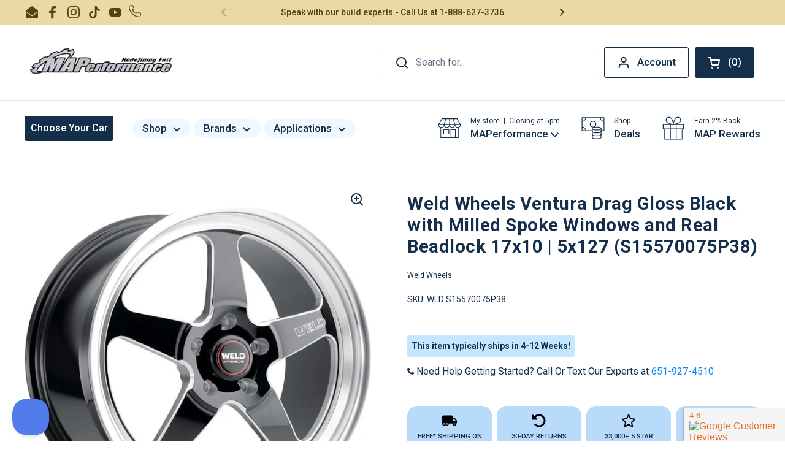

--- FILE ---
content_type: text/html; charset=utf-8
request_url: https://www.maperformance.com/products/weld-ventura-drag-s155-series-17x10in-5x5-38mm-offset-wheel-s15570075p38
body_size: 108765
content:
<!doctype html><html class="no-js" lang="en" dir="ltr">
  <head>
    <meta name="google-site-verification" content="8W0iOWO69ZMT6HKHdKr5f08R8MBvBh-7B1ygRXm9eRk">
    




    <script async src="//www.maperformance.com/cdn/shop/t/185/assets/geolizr-lib.js?v=104182747425395205581690402825" type="text/javascript"></script>

<script>
    if(typeof Geolizr === "undefined") {
        var Geolizr = {};
        Geolizr.currencyDynamicCountry = false;
        Geolizr.version = 20200327;
    }

    // save geolizr-lib.js url to the sessionStorage
    sessionStorage.setItem('geolizr_lib_url', "//www.maperformance.com/cdn/shop/t/185/assets/geolizr-lib.js?v=104182747425395205581690402825");
    if(typeof Geolizr.events === "undefined") Geolizr.events = {};
    if(typeof Geolizr.geolizrEvents === "undefined") Geolizr.geolizrEvents = [];

    Geolizr.config = function(config) {
        Geolizr.currency_widget_enabled = config.currency_widget_enabled === "true" || false;
        Geolizr.shopCurrency = 'USD';
        Geolizr.shopifyFormatMoneySet = false;
        Geolizr.observeElements = [];
    };

    
    
    
    Geolizr.moneyFormats = {};
    

    Geolizr.shopifyCurrencyList = [];
    Geolizr.shopifyCurrency = {};
    Geolizr.shopifyCurrencyListIndex = {};
    let currency = {};
    
    currency = {
        "iso_code": "USD",
        "name": "United States Dollar",
        "symbol": "$",
        "shop_currency": true
    };
    if(currency.shop_currency) {
        Geolizr.shopifyCurrency = currency;
    }
    Geolizr.shopifyCurrencyList.push(currency);
    Geolizr.shopifyCurrencyListIndex[currency.iso_code] = Geolizr.shopifyCurrencyList.indexOf(currency);
    

    /* Geolizr Provider Setter */
    Geolizr.presetService = false;
    Geolizr.activateIpInfo = function(accessKey) { Geolizr.presetService = { name: 'ipInfo', accessKey: accessKey }; };
    Geolizr.activateLovelyAppProvider = function() { Geolizr.presetService = { name: 'lovelyAppProvider' }; };
    Geolizr.activateIpApiCo = function(accessKey) { Geolizr.presetService = { name: 'ipApiCo', accessKey: accessKey }; };
    Geolizr.activateDbIpProvider = function(accessKey) { Geolizr.presetService = { name: 'dbIpProvider', accessKey: accessKey }; };
    Geolizr.activateIpStackProvider = function(accessKey) { Geolizr.presetService = { name: 'ipStackProvider', accessKey: accessKey }; };
    Geolizr.activateGeolizrIPApiProvider = function(accessKey) { Geolizr.presetService = { name: 'geolizrIpApiProvider', accessKey: accessKey }; };

    

    /* Service Aliase */
    Geolizr.activateFreegeoip = Geolizr.activateIpStackProvider;
    Geolizr.requestLocaleRootUrl = "\/";
    Geolizr.addSystemEventListener = function(name, callback) {
        if (typeof Geolizr.realInit !== 'undefined') {
            Geolizr.realInit(function($) {
                callback({jquery: $});
            })
        } else {
            Geolizr.geolizrEvents.push(new CustomEvent(name));
            document.addEventListener(name, callback);
        }
    };

    Geolizr.addEventListener = function(name, callback, priority) {
        if(typeof priority == "undefined") priority = 100;
        if(typeof Geolizr.realAddEventListener === "undefined") {
            if (!Geolizr.events[name]) Geolizr.events[name] = [];
            Geolizr.events[name].push({callback: callback, priority: priority});
        } else {
            Geolizr.realAddEventListener(name, callback, priority);
        }
    };

    Geolizr.getGeoData = function(callback) {
        if(typeof Geolizr.realGetGeoData === "undefined") {
            Geolizr.addEventListener('geolizr.init', function() {
                Geolizr.getGeoData(callback);
            }, 200)
        } else {
            Geolizr.realGetGeoData(callback);
        }
    };

    Geolizr.init = function(callback, priority) {
        if(typeof Geolizr.realInit === "undefined")
            Geolizr.addEventListener("geolizr.init", callback, priority);
        else
            Geolizr.realInit(callback, priority);
    };


    Geolizr.notification_widget_enabled = false;
    Geolizr.popup_widget_enabled = false;
    Geolizr.api_widget_enabled = true;
    Geolizr.currency_widget_enabled = false;
    Geolizr.redirect_widget_enabled = false;

    Geolizr.enables = {
        'notification_widget_enabled': Geolizr.notification_widget_enabled,
        'popup_widget_enabled': Geolizr.popup_widget_enabled,
        'api_widget_enabled': Geolizr.api_widget_enabled,
        'currency_widget_enabled': Geolizr.currency_widget_enabled,
        'redirect_widget_enabled': Geolizr.redirect_widget_enabled
    };

    if(Geolizr.popup_widget_enabled || Geolizr.notification_widget_enabled || Geolizr.currency_widget_enabled) {
        
        Geolizr.geolizrCssFile = "//www.maperformance.com/cdn/shop/t/185/assets/geolizr-lib.css?v=59017386019965299001690402798";
        
    }

    

</script>
<style>
    .geolizr-currency-switch-wrapper { visibility: hidden; }
    #geolizr-notification{position:fixed!important;top:0!important;left:0!important;margin:0!important;padding:0!important;width:100%!important;height:auto!important;min-height:0!important;max-height:none!important;z-index:10000000!important}
    #geolizr-notification>#geolizr-notification-message-wrapper{text-align:center!important;width:100%!important;padding:10px;-webkit-box-shadow:10px 10px 5px 0 rgba(143,143,143,.35);-moz-box-shadow:10px 10px 5px 0 rgba(143,143,143,.35);box-shadow:10px 10px 5px 0 rgba(143,143,143,.35)}
    #geolizr-dismiss-notification{box-sizing:content-box;padding:5px!important;margin:0!important;position:absolute!important;right:8px!important;text-decoration:none!important;font-family:Arial,serif ! important;top:8px!important;height:15px!important;border-radius:15px;width:15px!important;line-height:16px;font-size:20px;font-weight:700;cursor:pointer;display:inline-block}
    .geolizr-popup-background{position:fixed;top:0;left:0;right:0;bottom:0;height:100%;width:100%;z-index:10000005!important}
    .geolizr-popup{position:fixed!important;width:560px!important;height:400px!important;z-index:10000010!important;border:1px solid grey}
    .geolizr-popup.gp-center{top:50%!important;left:50%!important;margin-top:-200px!important;margin-left:-280px!important}
    .geolizr-popup.gp-mobile{width:84%!important;height:84%!important;top:0!important;left:0!important;margin:8%}
    #geolizr-popup-content-iframe{width:100%!important;height:100%!important;border:0}
    .slideInDown { -webkit-animation-name: slideInDown; animation-name: slideInDown; -webkit-animation-duration: 1s; animation-duration: 1s; -webkit-animation-fill-mode: both; animation-fill-mode: both; }
    @-webkit-keyframes slideInDown { 0% { -webkit-transform: translateY(-100%); transform: translateY(-100%); visibility: visible;} 100% {-webkit-transform: translateY(0); transform: translateY(0); } }
    @keyframes slideInDown { 0% {-webkit-transform: translateY(-100%); transform: translateY(-100%);visibility: visible; } 100% { -webkit-transform: translateY(0); transform: translateY(0); } }
    .geolizr-currency-switch-wrapper.geolizr-absolute-auto{z-index:10000000;position:fixed}
    .geolizr-currency-switch-wrapper{z-index:10000000!important;height:20px;width:85px;position:relative}
    .geolizr-currency-switcher{padding:1px 10px;margin:0;width:85px;height:30px;border-radius:4px;box-sizing: border-box;}
    .geolizr-currency-links{overflow:scroll;overflow-x:hidden;border-radius:4px;padding:5px 10px;margin:0;list-style:none;line-height:1.42857143;background-color:#fff;width:82px;max-height:200px;display:none}
    .geolizr-currency-switch-wrapper .geolizr-currency-links-up{bottom:30px;position:absolute}
    .geolizr-currency-switch-wrapper .geolizr-currency-links-down{top:30px;position:absolute}
    li.geolizr-currency-list-li{float:none!important;margin:0!important;padding:0 0 0 10px}
    .geolizr-currency-list-link{white-space:nowrap}
    .geolizr-currency-link i,.geolizr-currency-list-link i{width:16px!important;height:11px}
    [class^="famfamfam-flag"]{display:inline-block;width:16px;height:11px;line-height:11px}
    .no-scroll .geolizr-currency-links { overflow: hidden; width: 60px; left: 23px; text-align: left;}
    .geolizr-currency-switcher-value{width:42px;min-width:42px;max-width:42px;display:inline-block;text-align:left}
    .geolizr-currency-switcher-arrow-down,.geolizr-currency-switcher-arrow-up{content:"s";position:absolute;right:5px;top:5px;width:14px;height:14px;margin:0}
    .geolizr-currency-switcher-arrow-down,.geolizr-currency-switcher-arrow-up{ transition: transform .2s ease-in-out;content: ""; background-image: url("data:image/svg+xml;charset=UTF-8,%3csvg xmlns='http://www.w3.org/2000/svg' viewBox='0 0 14.0 14.0' height='14.0px' width='14.0px' style='position: absolute;'%3e%3cpath d='M1 4.5 L7.0 10.5 L13.0 4.5' fill='transparent' stroke='%23000' stroke-width='1px'%3e%3c/path%3e%3c/svg%3e"); }
    .open .geolizr-currency-switcher-arrow-down,.geolizr-currency-switcher-arrow-up{transform:rotate(180deg)}
    .open .geolizr-currency-switcher-arrow-up{transform:rotate(0deg)}
    .geolizr-selectable-currency{width:42px;min-width:42px;max-width:42px;display:inline-block;text-align:left}
    .geolizr-shop-currency{width:42px;min-width:42px;max-width:42px;display:inline-block}
    .geolizr-currency-link li{padding:0;margin:0}
    #geolizr-notification-spanner{width:100%!important;line-height:4px!important;height:4px!important;min-height:4px!important;max-height:4px!important}
    body.geolizr-popup-open { overflow: hidden; }
</style>

    <script opt_jquery>/* Test ! jQuery v3.6.0 | (c) OpenJS Foundation and other contributors | jquery.org/license */
!function(e,t){"use strict";"object"==typeof module&&"object"==typeof module.exports?module.exports=e.document?t(e,!0):function(e){if(!e.document)throw new Error("jQuery requires a window with a document");return t(e)}:t(e)}("undefined"!=typeof window?window:this,function(C,e){"use strict";var t=[],r=Object.getPrototypeOf,s=t.slice,g=t.flat?function(e){return t.flat.call(e)}:function(e){return t.concat.apply([],e)},u=t.push,i=t.indexOf,n={},o=n.toString,v=n.hasOwnProperty,a=v.toString,l=a.call(Object),y={},m=function(e){return"function"==typeof e&&"number"!=typeof e.nodeType&&"function"!=typeof e.item},x=function(e){return null!=e&&e===e.window},E=C.document,c={type:!0,src:!0,nonce:!0,noModule:!0};function b(e,t,n){var r,i,o=(n=n||E).createElement("script");if(o.text=e,t)for(r in c)(i=t[r]||t.getAttribute&&t.getAttribute(r))&&o.setAttribute(r,i);n.head.appendChild(o).parentNode.removeChild(o)}function w(e){return null==e?e+"":"object"==typeof e||"function"==typeof e?n[o.call(e)]||"object":typeof e}var f="3.6.0",S=function(e,t){return new S.fn.init(e,t)};function p(e){var t=!!e&&"length"in e&&e.length,n=w(e);return!m(e)&&!x(e)&&("array"===n||0===t||"number"==typeof t&&0<t&&t-1 in e)}S.fn=S.prototype={jquery:f,constructor:S,length:0,toArray:function(){return s.call(this)},get:function(e){return null==e?s.call(this):e<0?this[e+this.length]:this[e]},pushStack:function(e){var t=S.merge(this.constructor(),e);return t.prevObject=this,t},each:function(e){return S.each(this,e)},map:function(n){return this.pushStack(S.map(this,function(e,t){return n.call(e,t,e)}))},slice:function(){return this.pushStack(s.apply(this,arguments))},first:function(){return this.eq(0)},last:function(){return this.eq(-1)},even:function(){return this.pushStack(S.grep(this,function(e,t){return(t+1)%2}))},odd:function(){return this.pushStack(S.grep(this,function(e,t){return t%2}))},eq:function(e){var t=this.length,n=+e+(e<0?t:0);return this.pushStack(0<=n&&n<t?[this[n]]:[])},end:function(){return this.prevObject||this.constructor()},push:u,sort:t.sort,splice:t.splice},S.extend=S.fn.extend=function(){var e,t,n,r,i,o,a=arguments[0]||{},s=1,u=arguments.length,l=!1;for("boolean"==typeof a&&(l=a,a=arguments[s]||{},s++),"object"==typeof a||m(a)||(a={}),s===u&&(a=this,s--);s<u;s++)if(null!=(e=arguments[s]))for(t in e)r=e[t],"__proto__"!==t&&a!==r&&(l&&r&&(S.isPlainObject(r)||(i=Array.isArray(r)))?(n=a[t],o=i&&!Array.isArray(n)?[]:i||S.isPlainObject(n)?n:{},i=!1,a[t]=S.extend(l,o,r)):void 0!==r&&(a[t]=r));return a},S.extend({expando:"jQuery"+(f+Math.random()).replace(/\D/g,""),isReady:!0,error:function(e){throw new Error(e)},noop:function(){},isPlainObject:function(e){var t,n;return!(!e||"[object Object]"!==o.call(e))&&(!(t=r(e))||"function"==typeof(n=v.call(t,"constructor")&&t.constructor)&&a.call(n)===l)},isEmptyObject:function(e){var t;for(t in e)return!1;return!0},globalEval:function(e,t,n){b(e,{nonce:t&&t.nonce},n)},each:function(e,t){var n,r=0;if(p(e)){for(n=e.length;r<n;r++)if(!1===t.call(e[r],r,e[r]))break}else for(r in e)if(!1===t.call(e[r],r,e[r]))break;return e},makeArray:function(e,t){var n=t||[];return null!=e&&(p(Object(e))?S.merge(n,"string"==typeof e?[e]:e):u.call(n,e)),n},inArray:function(e,t,n){return null==t?-1:i.call(t,e,n)},merge:function(e,t){for(var n=+t.length,r=0,i=e.length;r<n;r++)e[i++]=t[r];return e.length=i,e},grep:function(e,t,n){for(var r=[],i=0,o=e.length,a=!n;i<o;i++)!t(e[i],i)!==a&&r.push(e[i]);return r},map:function(e,t,n){var r,i,o=0,a=[];if(p(e))for(r=e.length;o<r;o++)null!=(i=t(e[o],o,n))&&a.push(i);else for(o in e)null!=(i=t(e[o],o,n))&&a.push(i);return g(a)},guid:1,support:y}),"function"==typeof Symbol&&(S.fn[Symbol.iterator]=t[Symbol.iterator]),S.each("Boolean Number String Function Array Date RegExp Object Error Symbol".split(" "),function(e,t){n["[object "+t+"]"]=t.toLowerCase()});var d=function(n){var e,d,b,o,i,h,f,g,w,u,l,T,C,a,E,v,s,c,y,S="sizzle"+1*new Date,p=n.document,k=0,r=0,m=ue(),x=ue(),A=ue(),N=ue(),j=function(e,t){return e===t&&(l=!0),0},D={}.hasOwnProperty,t=[],q=t.pop,L=t.push,H=t.push,O=t.slice,P=function(e,t){for(var n=0,r=e.length;n<r;n++)if(e[n]===t)return n;return-1},R="checked|selected|async|autofocus|autoplay|controls|defer|disabled|hidden|ismap|loop|multiple|open|readonly|required|scoped",M="[\\x20\\t\\r\\n\\f]",I="(?:\\\\[\\da-fA-F]{1,6}"+M+"?|\\\\[^\\r\\n\\f]|[\\w-]|[^\0-\\x7f])+",W="\\["+M+"*("+I+")(?:"+M+"*([*^$|!~]?=)"+M+"*(?:'((?:\\\\.|[^\\\\'])*)'|\"((?:\\\\.|[^\\\\\"])*)\"|("+I+"))|)"+M+"*\\]",F=":("+I+")(?:\\((('((?:\\\\.|[^\\\\'])*)'|\"((?:\\\\.|[^\\\\\"])*)\")|((?:\\\\.|[^\\\\()[\\]]|"+W+")*)|.*)\\)|)",B=new RegExp(M+"+","g"),$=new RegExp("^"+M+"+|((?:^|[^\\\\])(?:\\\\.)*)"+M+"+$","g"),_=new RegExp("^"+M+"*,"+M+"*"),z=new RegExp("^"+M+"*([>+~]|"+M+")"+M+"*"),U=new RegExp(M+"|>"),X=new RegExp(F),V=new RegExp("^"+I+"$"),G={ID:new RegExp("^#("+I+")"),CLASS:new RegExp("^\\.("+I+")"),TAG:new RegExp("^("+I+"|[*])"),ATTR:new RegExp("^"+W),PSEUDO:new RegExp("^"+F),CHILD:new RegExp("^:(only|first|last|nth|nth-last)-(child|of-type)(?:\\("+M+"*(even|odd|(([+-]|)(\\d*)n|)"+M+"*(?:([+-]|)"+M+"*(\\d+)|))"+M+"*\\)|)","i"),bool:new RegExp("^(?:"+R+")$","i"),needsContext:new RegExp("^"+M+"*[>+~]|:(even|odd|eq|gt|lt|nth|first|last)(?:\\("+M+"*((?:-\\d)?\\d*)"+M+"*\\)|)(?=[^-]|$)","i")},Y=/HTML$/i,Q=/^(?:input|select|textarea|button)$/i,J=/^h\d$/i,K=/^[^{]+\{\s*\[native \w/,Z=/^(?:#([\w-]+)|(\w+)|\.([\w-]+))$/,ee=/[+~]/,te=new RegExp("\\\\[\\da-fA-F]{1,6}"+M+"?|\\\\([^\\r\\n\\f])","g"),ne=function(e,t){var n="0x"+e.slice(1)-65536;return t||(n<0?String.fromCharCode(n+65536):String.fromCharCode(n>>10|55296,1023&n|56320))},re=/([\0-\x1f\x7f]|^-?\d)|^-$|[^\0-\x1f\x7f-\uFFFF\w-]/g,ie=function(e,t){return t?"\0"===e?"\ufffd":e.slice(0,-1)+"\\"+e.charCodeAt(e.length-1).toString(16)+" ":"\\"+e},oe=function(){T()},ae=be(function(e){return!0===e.disabled&&"fieldset"===e.nodeName.toLowerCase()},{dir:"parentNode",next:"legend"});try{H.apply(t=O.call(p.childNodes),p.childNodes),t[p.childNodes.length].nodeType}catch(e){H={apply:t.length?function(e,t){L.apply(e,O.call(t))}:function(e,t){var n=e.length,r=0;while(e[n++]=t[r++]);e.length=n-1}}}function se(t,e,n,r){var i,o,a,s,u,l,c,f=e&&e.ownerDocument,p=e?e.nodeType:9;if(n=n||[],"string"!=typeof t||!t||1!==p&&9!==p&&11!==p)return n;if(!r&&(T(e),e=e||C,E)){if(11!==p&&(u=Z.exec(t)))if(i=u[1]){if(9===p){if(!(a=e.getElementById(i)))return n;if(a.id===i)return n.push(a),n}else if(f&&(a=f.getElementById(i))&&y(e,a)&&a.id===i)return n.push(a),n}else{if(u[2])return H.apply(n,e.getElementsByTagName(t)),n;if((i=u[3])&&d.getElementsByClassName&&e.getElementsByClassName)return H.apply(n,e.getElementsByClassName(i)),n}if(d.qsa&&!N[t+" "]&&(!v||!v.test(t))&&(1!==p||"object"!==e.nodeName.toLowerCase())){if(c=t,f=e,1===p&&(U.test(t)||z.test(t))){(f=ee.test(t)&&ye(e.parentNode)||e)===e&&d.scope||((s=e.getAttribute("id"))?s=s.replace(re,ie):e.setAttribute("id",s=S)),o=(l=h(t)).length;while(o--)l[o]=(s?"#"+s:":scope")+" "+xe(l[o]);c=l.join(",")}try{return H.apply(n,f.querySelectorAll(c)),n}catch(e){N(t,!0)}finally{s===S&&e.removeAttribute("id")}}}return g(t.replace($,"$1"),e,n,r)}function ue(){var r=[];return function e(t,n){return r.push(t+" ")>b.cacheLength&&delete e[r.shift()],e[t+" "]=n}}function le(e){return e[S]=!0,e}function ce(e){var t=C.createElement("fieldset");try{return!!e(t)}catch(e){return!1}finally{t.parentNode&&t.parentNode.removeChild(t),t=null}}function fe(e,t){var n=e.split("|"),r=n.length;while(r--)b.attrHandle[n[r]]=t}function pe(e,t){var n=t&&e,r=n&&1===e.nodeType&&1===t.nodeType&&e.sourceIndex-t.sourceIndex;if(r)return r;if(n)while(n=n.nextSibling)if(n===t)return-1;return e?1:-1}function de(t){return function(e){return"input"===e.nodeName.toLowerCase()&&e.type===t}}function he(n){return function(e){var t=e.nodeName.toLowerCase();return("input"===t||"button"===t)&&e.type===n}}function ge(t){return function(e){return"form"in e?e.parentNode&&!1===e.disabled?"label"in e?"label"in e.parentNode?e.parentNode.disabled===t:e.disabled===t:e.isDisabled===t||e.isDisabled!==!t&&ae(e)===t:e.disabled===t:"label"in e&&e.disabled===t}}function ve(a){return le(function(o){return o=+o,le(function(e,t){var n,r=a([],e.length,o),i=r.length;while(i--)e[n=r[i]]&&(e[n]=!(t[n]=e[n]))})})}function ye(e){return e&&"undefined"!=typeof e.getElementsByTagName&&e}for(e in d=se.support={},i=se.isXML=function(e){var t=e&&e.namespaceURI,n=e&&(e.ownerDocument||e).documentElement;return!Y.test(t||n&&n.nodeName||"HTML")},T=se.setDocument=function(e){var t,n,r=e?e.ownerDocument||e:p;return r!=C&&9===r.nodeType&&r.documentElement&&(a=(C=r).documentElement,E=!i(C),p!=C&&(n=C.defaultView)&&n.top!==n&&(n.addEventListener?n.addEventListener("unload",oe,!1):n.attachEvent&&n.attachEvent("onunload",oe)),d.scope=ce(function(e){return a.appendChild(e).appendChild(C.createElement("div")),"undefined"!=typeof e.querySelectorAll&&!e.querySelectorAll(":scope fieldset div").length}),d.attributes=ce(function(e){return e.className="i",!e.getAttribute("className")}),d.getElementsByTagName=ce(function(e){return e.appendChild(C.createComment("")),!e.getElementsByTagName("*").length}),d.getElementsByClassName=K.test(C.getElementsByClassName),d.getById=ce(function(e){return a.appendChild(e).id=S,!C.getElementsByName||!C.getElementsByName(S).length}),d.getById?(b.filter.ID=function(e){var t=e.replace(te,ne);return function(e){return e.getAttribute("id")===t}},b.find.ID=function(e,t){if("undefined"!=typeof t.getElementById&&E){var n=t.getElementById(e);return n?[n]:[]}}):(b.filter.ID=function(e){var n=e.replace(te,ne);return function(e){var t="undefined"!=typeof e.getAttributeNode&&e.getAttributeNode("id");return t&&t.value===n}},b.find.ID=function(e,t){if("undefined"!=typeof t.getElementById&&E){var n,r,i,o=t.getElementById(e);if(o){if((n=o.getAttributeNode("id"))&&n.value===e)return[o];i=t.getElementsByName(e),r=0;while(o=i[r++])if((n=o.getAttributeNode("id"))&&n.value===e)return[o]}return[]}}),b.find.TAG=d.getElementsByTagName?function(e,t){return"undefined"!=typeof t.getElementsByTagName?t.getElementsByTagName(e):d.qsa?t.querySelectorAll(e):void 0}:function(e,t){var n,r=[],i=0,o=t.getElementsByTagName(e);if("*"===e){while(n=o[i++])1===n.nodeType&&r.push(n);return r}return o},b.find.CLASS=d.getElementsByClassName&&function(e,t){if("undefined"!=typeof t.getElementsByClassName&&E)return t.getElementsByClassName(e)},s=[],v=[],(d.qsa=K.test(C.querySelectorAll))&&(ce(function(e){var t;a.appendChild(e).innerHTML="<a id='"+S+"'></a><select id='"+S+"-\r\\' msallowcapture=''><option selected=''></option></select>",e.querySelectorAll("[msallowcapture^='']").length&&v.push("[*^$]="+M+"*(?:''|\"\")"),e.querySelectorAll("[selected]").length||v.push("\\["+M+"*(?:value|"+R+")"),e.querySelectorAll("[id~="+S+"-]").length||v.push("~="),(t=C.createElement("input")).setAttribute("name",""),e.appendChild(t),e.querySelectorAll("[name='']").length||v.push("\\["+M+"*name"+M+"*="+M+"*(?:''|\"\")"),e.querySelectorAll(":checked").length||v.push(":checked"),e.querySelectorAll("a#"+S+"+*").length||v.push(".#.+[+~]"),e.querySelectorAll("\\\f"),v.push("[\\r\\n\\f]")}),ce(function(e){e.innerHTML="<a href='' disabled='disabled'></a><select disabled='disabled'><option/></select>";var t=C.createElement("input");t.setAttribute("type","hidden"),e.appendChild(t).setAttribute("name","D"),e.querySelectorAll("[name=d]").length&&v.push("name"+M+"*[*^$|!~]?="),2!==e.querySelectorAll(":enabled").length&&v.push(":enabled",":disabled"),a.appendChild(e).disabled=!0,2!==e.querySelectorAll(":disabled").length&&v.push(":enabled",":disabled"),e.querySelectorAll("*,:x"),v.push(",.*:")})),(d.matchesSelector=K.test(c=a.matches||a.webkitMatchesSelector||a.mozMatchesSelector||a.oMatchesSelector||a.msMatchesSelector))&&ce(function(e){d.disconnectedMatch=c.call(e,"*"),c.call(e,"[s!='']:x"),s.push("!=",F)}),v=v.length&&new RegExp(v.join("|")),s=s.length&&new RegExp(s.join("|")),t=K.test(a.compareDocumentPosition),y=t||K.test(a.contains)?function(e,t){var n=9===e.nodeType?e.documentElement:e,r=t&&t.parentNode;return e===r||!(!r||1!==r.nodeType||!(n.contains?n.contains(r):e.compareDocumentPosition&&16&e.compareDocumentPosition(r)))}:function(e,t){if(t)while(t=t.parentNode)if(t===e)return!0;return!1},j=t?function(e,t){if(e===t)return l=!0,0;var n=!e.compareDocumentPosition-!t.compareDocumentPosition;return n||(1&(n=(e.ownerDocument||e)==(t.ownerDocument||t)?e.compareDocumentPosition(t):1)||!d.sortDetached&&t.compareDocumentPosition(e)===n?e==C||e.ownerDocument==p&&y(p,e)?-1:t==C||t.ownerDocument==p&&y(p,t)?1:u?P(u,e)-P(u,t):0:4&n?-1:1)}:function(e,t){if(e===t)return l=!0,0;var n,r=0,i=e.parentNode,o=t.parentNode,a=[e],s=[t];if(!i||!o)return e==C?-1:t==C?1:i?-1:o?1:u?P(u,e)-P(u,t):0;if(i===o)return pe(e,t);n=e;while(n=n.parentNode)a.unshift(n);n=t;while(n=n.parentNode)s.unshift(n);while(a[r]===s[r])r++;return r?pe(a[r],s[r]):a[r]==p?-1:s[r]==p?1:0}),C},se.matches=function(e,t){return se(e,null,null,t)},se.matchesSelector=function(e,t){if(T(e),d.matchesSelector&&E&&!N[t+" "]&&(!s||!s.test(t))&&(!v||!v.test(t)))try{var n=c.call(e,t);if(n||d.disconnectedMatch||e.document&&11!==e.document.nodeType)return n}catch(e){N(t,!0)}return 0<se(t,C,null,[e]).length},se.contains=function(e,t){return(e.ownerDocument||e)!=C&&T(e),y(e,t)},se.attr=function(e,t){(e.ownerDocument||e)!=C&&T(e);var n=b.attrHandle[t.toLowerCase()],r=n&&D.call(b.attrHandle,t.toLowerCase())?n(e,t,!E):void 0;return void 0!==r?r:d.attributes||!E?e.getAttribute(t):(r=e.getAttributeNode(t))&&r.specified?r.value:null},se.escape=function(e){return(e+"").replace(re,ie)},se.error=function(e){throw new Error("Syntax error, unrecognized expression: "+e)},se.uniqueSort=function(e){var t,n=[],r=0,i=0;if(l=!d.detectDuplicates,u=!d.sortStable&&e.slice(0),e.sort(j),l){while(t=e[i++])t===e[i]&&(r=n.push(i));while(r--)e.splice(n[r],1)}return u=null,e},o=se.getText=function(e){var t,n="",r=0,i=e.nodeType;if(i){if(1===i||9===i||11===i){if("string"==typeof e.textContent)return e.textContent;for(e=e.firstChild;e;e=e.nextSibling)n+=o(e)}else if(3===i||4===i)return e.nodeValue}else while(t=e[r++])n+=o(t);return n},(b=se.selectors={cacheLength:50,createPseudo:le,match:G,attrHandle:{},find:{},relative:{">":{dir:"parentNode",first:!0}," ":{dir:"parentNode"},"+":{dir:"previousSibling",first:!0},"~":{dir:"previousSibling"}},preFilter:{ATTR:function(e){return e[1]=e[1].replace(te,ne),e[3]=(e[3]||e[4]||e[5]||"").replace(te,ne),"~="===e[2]&&(e[3]=" "+e[3]+" "),e.slice(0,4)},CHILD:function(e){return e[1]=e[1].toLowerCase(),"nth"===e[1].slice(0,3)?(e[3]||se.error(e[0]),e[4]=+(e[4]?e[5]+(e[6]||1):2*("even"===e[3]||"odd"===e[3])),e[5]=+(e[7]+e[8]||"odd"===e[3])):e[3]&&se.error(e[0]),e},PSEUDO:function(e){var t,n=!e[6]&&e[2];return G.CHILD.test(e[0])?null:(e[3]?e[2]=e[4]||e[5]||"":n&&X.test(n)&&(t=h(n,!0))&&(t=n.indexOf(")",n.length-t)-n.length)&&(e[0]=e[0].slice(0,t),e[2]=n.slice(0,t)),e.slice(0,3))}},filter:{TAG:function(e){var t=e.replace(te,ne).toLowerCase();return"*"===e?function(){return!0}:function(e){return e.nodeName&&e.nodeName.toLowerCase()===t}},CLASS:function(e){var t=m[e+" "];return t||(t=new RegExp("(^|"+M+")"+e+"("+M+"|$)"))&&m(e,function(e){return t.test("string"==typeof e.className&&e.className||"undefined"!=typeof e.getAttribute&&e.getAttribute("class")||"")})},ATTR:function(n,r,i){return function(e){var t=se.attr(e,n);return null==t?"!="===r:!r||(t+="","="===r?t===i:"!="===r?t!==i:"^="===r?i&&0===t.indexOf(i):"*="===r?i&&-1<t.indexOf(i):"$="===r?i&&t.slice(-i.length)===i:"~="===r?-1<(" "+t.replace(B," ")+" ").indexOf(i):"|="===r&&(t===i||t.slice(0,i.length+1)===i+"-"))}},CHILD:function(h,e,t,g,v){var y="nth"!==h.slice(0,3),m="last"!==h.slice(-4),x="of-type"===e;return 1===g&&0===v?function(e){return!!e.parentNode}:function(e,t,n){var r,i,o,a,s,u,l=y!==m?"nextSibling":"previousSibling",c=e.parentNode,f=x&&e.nodeName.toLowerCase(),p=!n&&!x,d=!1;if(c){if(y){while(l){a=e;while(a=a[l])if(x?a.nodeName.toLowerCase()===f:1===a.nodeType)return!1;u=l="only"===h&&!u&&"nextSibling"}return!0}if(u=[m?c.firstChild:c.lastChild],m&&p){d=(s=(r=(i=(o=(a=c)[S]||(a[S]={}))[a.uniqueID]||(o[a.uniqueID]={}))[h]||[])[0]===k&&r[1])&&r[2],a=s&&c.childNodes[s];while(a=++s&&a&&a[l]||(d=s=0)||u.pop())if(1===a.nodeType&&++d&&a===e){i[h]=[k,s,d];break}}else if(p&&(d=s=(r=(i=(o=(a=e)[S]||(a[S]={}))[a.uniqueID]||(o[a.uniqueID]={}))[h]||[])[0]===k&&r[1]),!1===d)while(a=++s&&a&&a[l]||(d=s=0)||u.pop())if((x?a.nodeName.toLowerCase()===f:1===a.nodeType)&&++d&&(p&&((i=(o=a[S]||(a[S]={}))[a.uniqueID]||(o[a.uniqueID]={}))[h]=[k,d]),a===e))break;return(d-=v)===g||d%g==0&&0<=d/g}}},PSEUDO:function(e,o){var t,a=b.pseudos[e]||b.setFilters[e.toLowerCase()]||se.error("unsupported pseudo: "+e);return a[S]?a(o):1<a.length?(t=[e,e,"",o],b.setFilters.hasOwnProperty(e.toLowerCase())?le(function(e,t){var n,r=a(e,o),i=r.length;while(i--)e[n=P(e,r[i])]=!(t[n]=r[i])}):function(e){return a(e,0,t)}):a}},pseudos:{not:le(function(e){var r=[],i=[],s=f(e.replace($,"$1"));return s[S]?le(function(e,t,n,r){var i,o=s(e,null,r,[]),a=e.length;while(a--)(i=o[a])&&(e[a]=!(t[a]=i))}):function(e,t,n){return r[0]=e,s(r,null,n,i),r[0]=null,!i.pop()}}),has:le(function(t){return function(e){return 0<se(t,e).length}}),contains:le(function(t){return t=t.replace(te,ne),function(e){return-1<(e.textContent||o(e)).indexOf(t)}}),lang:le(function(n){return V.test(n||"")||se.error("unsupported lang: "+n),n=n.replace(te,ne).toLowerCase(),function(e){var t;do{if(t=E?e.lang:e.getAttribute("xml:lang")||e.getAttribute("lang"))return(t=t.toLowerCase())===n||0===t.indexOf(n+"-")}while((e=e.parentNode)&&1===e.nodeType);return!1}}),target:function(e){var t=n.location&&n.location.hash;return t&&t.slice(1)===e.id},root:function(e){return e===a},focus:function(e){return e===C.activeElement&&(!C.hasFocus||C.hasFocus())&&!!(e.type||e.href||~e.tabIndex)},enabled:ge(!1),disabled:ge(!0),checked:function(e){var t=e.nodeName.toLowerCase();return"input"===t&&!!e.checked||"option"===t&&!!e.selected},selected:function(e){return e.parentNode&&e.parentNode.selectedIndex,!0===e.selected},empty:function(e){for(e=e.firstChild;e;e=e.nextSibling)if(e.nodeType<6)return!1;return!0},parent:function(e){return!b.pseudos.empty(e)},header:function(e){return J.test(e.nodeName)},input:function(e){return Q.test(e.nodeName)},button:function(e){var t=e.nodeName.toLowerCase();return"input"===t&&"button"===e.type||"button"===t},text:function(e){var t;return"input"===e.nodeName.toLowerCase()&&"text"===e.type&&(null==(t=e.getAttribute("type"))||"text"===t.toLowerCase())},first:ve(function(){return[0]}),last:ve(function(e,t){return[t-1]}),eq:ve(function(e,t,n){return[n<0?n+t:n]}),even:ve(function(e,t){for(var n=0;n<t;n+=2)e.push(n);return e}),odd:ve(function(e,t){for(var n=1;n<t;n+=2)e.push(n);return e}),lt:ve(function(e,t,n){for(var r=n<0?n+t:t<n?t:n;0<=--r;)e.push(r);return e}),gt:ve(function(e,t,n){for(var r=n<0?n+t:n;++r<t;)e.push(r);return e})}}).pseudos.nth=b.pseudos.eq,{radio:!0,checkbox:!0,file:!0,password:!0,image:!0})b.pseudos[e]=de(e);for(e in{submit:!0,reset:!0})b.pseudos[e]=he(e);function me(){}function xe(e){for(var t=0,n=e.length,r="";t<n;t++)r+=e[t].value;return r}function be(s,e,t){var u=e.dir,l=e.next,c=l||u,f=t&&"parentNode"===c,p=r++;return e.first?function(e,t,n){while(e=e[u])if(1===e.nodeType||f)return s(e,t,n);return!1}:function(e,t,n){var r,i,o,a=[k,p];if(n){while(e=e[u])if((1===e.nodeType||f)&&s(e,t,n))return!0}else while(e=e[u])if(1===e.nodeType||f)if(i=(o=e[S]||(e[S]={}))[e.uniqueID]||(o[e.uniqueID]={}),l&&l===e.nodeName.toLowerCase())e=e[u]||e;else{if((r=i[c])&&r[0]===k&&r[1]===p)return a[2]=r[2];if((i[c]=a)[2]=s(e,t,n))return!0}return!1}}function we(i){return 1<i.length?function(e,t,n){var r=i.length;while(r--)if(!i[r](e,t,n))return!1;return!0}:i[0]}function Te(e,t,n,r,i){for(var o,a=[],s=0,u=e.length,l=null!=t;s<u;s++)(o=e[s])&&(n&&!n(o,r,i)||(a.push(o),l&&t.push(s)));return a}function Ce(d,h,g,v,y,e){return v&&!v[S]&&(v=Ce(v)),y&&!y[S]&&(y=Ce(y,e)),le(function(e,t,n,r){var i,o,a,s=[],u=[],l=t.length,c=e||function(e,t,n){for(var r=0,i=t.length;r<i;r++)se(e,t[r],n);return n}(h||"*",n.nodeType?[n]:n,[]),f=!d||!e&&h?c:Te(c,s,d,n,r),p=g?y||(e?d:l||v)?[]:t:f;if(g&&g(f,p,n,r),v){i=Te(p,u),v(i,[],n,r),o=i.length;while(o--)(a=i[o])&&(p[u[o]]=!(f[u[o]]=a))}if(e){if(y||d){if(y){i=[],o=p.length;while(o--)(a=p[o])&&i.push(f[o]=a);y(null,p=[],i,r)}o=p.length;while(o--)(a=p[o])&&-1<(i=y?P(e,a):s[o])&&(e[i]=!(t[i]=a))}}else p=Te(p===t?p.splice(l,p.length):p),y?y(null,t,p,r):H.apply(t,p)})}function Ee(e){for(var i,t,n,r=e.length,o=b.relative[e[0].type],a=o||b.relative[" "],s=o?1:0,u=be(function(e){return e===i},a,!0),l=be(function(e){return-1<P(i,e)},a,!0),c=[function(e,t,n){var r=!o&&(n||t!==w)||((i=t).nodeType?u(e,t,n):l(e,t,n));return i=null,r}];s<r;s++)if(t=b.relative[e[s].type])c=[be(we(c),t)];else{if((t=b.filter[e[s].type].apply(null,e[s].matches))[S]){for(n=++s;n<r;n++)if(b.relative[e[n].type])break;return Ce(1<s&&we(c),1<s&&xe(e.slice(0,s-1).concat({value:" "===e[s-2].type?"*":""})).replace($,"$1"),t,s<n&&Ee(e.slice(s,n)),n<r&&Ee(e=e.slice(n)),n<r&&xe(e))}c.push(t)}return we(c)}return me.prototype=b.filters=b.pseudos,b.setFilters=new me,h=se.tokenize=function(e,t){var n,r,i,o,a,s,u,l=x[e+" "];if(l)return t?0:l.slice(0);a=e,s=[],u=b.preFilter;while(a){for(o in n&&!(r=_.exec(a))||(r&&(a=a.slice(r[0].length)||a),s.push(i=[])),n=!1,(r=z.exec(a))&&(n=r.shift(),i.push({value:n,type:r[0].replace($," ")}),a=a.slice(n.length)),b.filter)!(r=G[o].exec(a))||u[o]&&!(r=u[o](r))||(n=r.shift(),i.push({value:n,type:o,matches:r}),a=a.slice(n.length));if(!n)break}return t?a.length:a?se.error(e):x(e,s).slice(0)},f=se.compile=function(e,t){var n,v,y,m,x,r,i=[],o=[],a=A[e+" "];if(!a){t||(t=h(e)),n=t.length;while(n--)(a=Ee(t[n]))[S]?i.push(a):o.push(a);(a=A(e,(v=o,m=0<(y=i).length,x=0<v.length,r=function(e,t,n,r,i){var o,a,s,u=0,l="0",c=e&&[],f=[],p=w,d=e||x&&b.find.TAG("*",i),h=k+=null==p?1:Math.random()||.1,g=d.length;for(i&&(w=t==C||t||i);l!==g&&null!=(o=d[l]);l++){if(x&&o){a=0,t||o.ownerDocument==C||(T(o),n=!E);while(s=v[a++])if(s(o,t||C,n)){r.push(o);break}i&&(k=h)}m&&((o=!s&&o)&&u--,e&&c.push(o))}if(u+=l,m&&l!==u){a=0;while(s=y[a++])s(c,f,t,n);if(e){if(0<u)while(l--)c[l]||f[l]||(f[l]=q.call(r));f=Te(f)}H.apply(r,f),i&&!e&&0<f.length&&1<u+y.length&&se.uniqueSort(r)}return i&&(k=h,w=p),c},m?le(r):r))).selector=e}return a},g=se.select=function(e,t,n,r){var i,o,a,s,u,l="function"==typeof e&&e,c=!r&&h(e=l.selector||e);if(n=n||[],1===c.length){if(2<(o=c[0]=c[0].slice(0)).length&&"ID"===(a=o[0]).type&&9===t.nodeType&&E&&b.relative[o[1].type]){if(!(t=(b.find.ID(a.matches[0].replace(te,ne),t)||[])[0]))return n;l&&(t=t.parentNode),e=e.slice(o.shift().value.length)}i=G.needsContext.test(e)?0:o.length;while(i--){if(a=o[i],b.relative[s=a.type])break;if((u=b.find[s])&&(r=u(a.matches[0].replace(te,ne),ee.test(o[0].type)&&ye(t.parentNode)||t))){if(o.splice(i,1),!(e=r.length&&xe(o)))return H.apply(n,r),n;break}}}return(l||f(e,c))(r,t,!E,n,!t||ee.test(e)&&ye(t.parentNode)||t),n},d.sortStable=S.split("").sort(j).join("")===S,d.detectDuplicates=!!l,T(),d.sortDetached=ce(function(e){return 1&e.compareDocumentPosition(C.createElement("fieldset"))}),ce(function(e){return e.innerHTML="<a href='#'></a>","#"===e.firstChild.getAttribute("href")})||fe("type|href|height|width",function(e,t,n){if(!n)return e.getAttribute(t,"type"===t.toLowerCase()?1:2)}),d.attributes&&ce(function(e){return e.innerHTML="<input/>",e.firstChild.setAttribute("value",""),""===e.firstChild.getAttribute("value")})||fe("value",function(e,t,n){if(!n&&"input"===e.nodeName.toLowerCase())return e.defaultValue}),ce(function(e){return null==e.getAttribute("disabled")})||fe(R,function(e,t,n){var r;if(!n)return!0===e[t]?t.toLowerCase():(r=e.getAttributeNode(t))&&r.specified?r.value:null}),se}(C);S.find=d,S.expr=d.selectors,S.expr[":"]=S.expr.pseudos,S.uniqueSort=S.unique=d.uniqueSort,S.text=d.getText,S.isXMLDoc=d.isXML,S.contains=d.contains,S.escapeSelector=d.escape;var h=function(e,t,n){var r=[],i=void 0!==n;while((e=e[t])&&9!==e.nodeType)if(1===e.nodeType){if(i&&S(e).is(n))break;r.push(e)}return r},T=function(e,t){for(var n=[];e;e=e.nextSibling)1===e.nodeType&&e!==t&&n.push(e);return n},k=S.expr.match.needsContext;function A(e,t){return e.nodeName&&e.nodeName.toLowerCase()===t.toLowerCase()}var N=/^<([a-z][^\/\0>:\x20\t\r\n\f]*)[\x20\t\r\n\f]*\/?>(?:<\/\1>|)$/i;function j(e,n,r){return m(n)?S.grep(e,function(e,t){return!!n.call(e,t,e)!==r}):n.nodeType?S.grep(e,function(e){return e===n!==r}):"string"!=typeof n?S.grep(e,function(e){return-1<i.call(n,e)!==r}):S.filter(n,e,r)}S.filter=function(e,t,n){var r=t[0];return n&&(e=":not("+e+")"),1===t.length&&1===r.nodeType?S.find.matchesSelector(r,e)?[r]:[]:S.find.matches(e,S.grep(t,function(e){return 1===e.nodeType}))},S.fn.extend({find:function(e){var t,n,r=this.length,i=this;if("string"!=typeof e)return this.pushStack(S(e).filter(function(){for(t=0;t<r;t++)if(S.contains(i[t],this))return!0}));for(n=this.pushStack([]),t=0;t<r;t++)S.find(e,i[t],n);return 1<r?S.uniqueSort(n):n},filter:function(e){return this.pushStack(j(this,e||[],!1))},not:function(e){return this.pushStack(j(this,e||[],!0))},is:function(e){return!!j(this,"string"==typeof e&&k.test(e)?S(e):e||[],!1).length}});var D,q=/^(?:\s*(<[\w\W]+>)[^>]*|#([\w-]+))$/;(S.fn.init=function(e,t,n){var r,i;if(!e)return this;if(n=n||D,"string"==typeof e){if(!(r="<"===e[0]&&">"===e[e.length-1]&&3<=e.length?[null,e,null]:q.exec(e))||!r[1]&&t)return!t||t.jquery?(t||n).find(e):this.constructor(t).find(e);if(r[1]){if(t=t instanceof S?t[0]:t,S.merge(this,S.parseHTML(r[1],t&&t.nodeType?t.ownerDocument||t:E,!0)),N.test(r[1])&&S.isPlainObject(t))for(r in t)m(this[r])?this[r](t[r]):this.attr(r,t[r]);return this}return(i=E.getElementById(r[2]))&&(this[0]=i,this.length=1),this}return e.nodeType?(this[0]=e,this.length=1,this):m(e)?void 0!==n.ready?n.ready(e):e(S):S.makeArray(e,this)}).prototype=S.fn,D=S(E);var L=/^(?:parents|prev(?:Until|All))/,H={children:!0,contents:!0,next:!0,prev:!0};function O(e,t){while((e=e[t])&&1!==e.nodeType);return e}S.fn.extend({has:function(e){var t=S(e,this),n=t.length;return this.filter(function(){for(var e=0;e<n;e++)if(S.contains(this,t[e]))return!0})},closest:function(e,t){var n,r=0,i=this.length,o=[],a="string"!=typeof e&&S(e);if(!k.test(e))for(;r<i;r++)for(n=this[r];n&&n!==t;n=n.parentNode)if(n.nodeType<11&&(a?-1<a.index(n):1===n.nodeType&&S.find.matchesSelector(n,e))){o.push(n);break}return this.pushStack(1<o.length?S.uniqueSort(o):o)},index:function(e){return e?"string"==typeof e?i.call(S(e),this[0]):i.call(this,e.jquery?e[0]:e):this[0]&&this[0].parentNode?this.first().prevAll().length:-1},add:function(e,t){return this.pushStack(S.uniqueSort(S.merge(this.get(),S(e,t))))},addBack:function(e){return this.add(null==e?this.prevObject:this.prevObject.filter(e))}}),S.each({parent:function(e){var t=e.parentNode;return t&&11!==t.nodeType?t:null},parents:function(e){return h(e,"parentNode")},parentsUntil:function(e,t,n){return h(e,"parentNode",n)},next:function(e){return O(e,"nextSibling")},prev:function(e){return O(e,"previousSibling")},nextAll:function(e){return h(e,"nextSibling")},prevAll:function(e){return h(e,"previousSibling")},nextUntil:function(e,t,n){return h(e,"nextSibling",n)},prevUntil:function(e,t,n){return h(e,"previousSibling",n)},siblings:function(e){return T((e.parentNode||{}).firstChild,e)},children:function(e){return T(e.firstChild)},contents:function(e){return null!=e.contentDocument&&r(e.contentDocument)?e.contentDocument:(A(e,"template")&&(e=e.content||e),S.merge([],e.childNodes))}},function(r,i){S.fn[r]=function(e,t){var n=S.map(this,i,e);return"Until"!==r.slice(-5)&&(t=e),t&&"string"==typeof t&&(n=S.filter(t,n)),1<this.length&&(H[r]||S.uniqueSort(n),L.test(r)&&n.reverse()),this.pushStack(n)}});var P=/[^\x20\t\r\n\f]+/g;function R(e){return e}function M(e){throw e}function I(e,t,n,r){var i;try{e&&m(i=e.promise)?i.call(e).done(t).fail(n):e&&m(i=e.then)?i.call(e,t,n):t.apply(void 0,[e].slice(r))}catch(e){n.apply(void 0,[e])}}S.Callbacks=function(r){var e,n;r="string"==typeof r?(e=r,n={},S.each(e.match(P)||[],function(e,t){n[t]=!0}),n):S.extend({},r);var i,t,o,a,s=[],u=[],l=-1,c=function(){for(a=a||r.once,o=i=!0;u.length;l=-1){t=u.shift();while(++l<s.length)!1===s[l].apply(t[0],t[1])&&r.stopOnFalse&&(l=s.length,t=!1)}r.memory||(t=!1),i=!1,a&&(s=t?[]:"")},f={add:function(){return s&&(t&&!i&&(l=s.length-1,u.push(t)),function n(e){S.each(e,function(e,t){m(t)?r.unique&&f.has(t)||s.push(t):t&&t.length&&"string"!==w(t)&&n(t)})}(arguments),t&&!i&&c()),this},remove:function(){return S.each(arguments,function(e,t){var n;while(-1<(n=S.inArray(t,s,n)))s.splice(n,1),n<=l&&l--}),this},has:function(e){return e?-1<S.inArray(e,s):0<s.length},empty:function(){return s&&(s=[]),this},disable:function(){return a=u=[],s=t="",this},disabled:function(){return!s},lock:function(){return a=u=[],t||i||(s=t=""),this},locked:function(){return!!a},fireWith:function(e,t){return a||(t=[e,(t=t||[]).slice?t.slice():t],u.push(t),i||c()),this},fire:function(){return f.fireWith(this,arguments),this},fired:function(){return!!o}};return f},S.extend({Deferred:function(e){var o=[["notify","progress",S.Callbacks("memory"),S.Callbacks("memory"),2],["resolve","done",S.Callbacks("once memory"),S.Callbacks("once memory"),0,"resolved"],["reject","fail",S.Callbacks("once memory"),S.Callbacks("once memory"),1,"rejected"]],i="pending",a={state:function(){return i},always:function(){return s.done(arguments).fail(arguments),this},"catch":function(e){return a.then(null,e)},pipe:function(){var i=arguments;return S.Deferred(function(r){S.each(o,function(e,t){var n=m(i[t[4]])&&i[t[4]];s[t[1]](function(){var e=n&&n.apply(this,arguments);e&&m(e.promise)?e.promise().progress(r.notify).done(r.resolve).fail(r.reject):r[t[0]+"With"](this,n?[e]:arguments)})}),i=null}).promise()},then:function(t,n,r){var u=0;function l(i,o,a,s){return function(){var n=this,r=arguments,e=function(){var e,t;if(!(i<u)){if((e=a.apply(n,r))===o.promise())throw new TypeError("Thenable self-resolution");t=e&&("object"==typeof e||"function"==typeof e)&&e.then,m(t)?s?t.call(e,l(u,o,R,s),l(u,o,M,s)):(u++,t.call(e,l(u,o,R,s),l(u,o,M,s),l(u,o,R,o.notifyWith))):(a!==R&&(n=void 0,r=[e]),(s||o.resolveWith)(n,r))}},t=s?e:function(){try{e()}catch(e){S.Deferred.exceptionHook&&S.Deferred.exceptionHook(e,t.stackTrace),u<=i+1&&(a!==M&&(n=void 0,r=[e]),o.rejectWith(n,r))}};i?t():(S.Deferred.getStackHook&&(t.stackTrace=S.Deferred.getStackHook()),C.setTimeout(t))}}return S.Deferred(function(e){o[0][3].add(l(0,e,m(r)?r:R,e.notifyWith)),o[1][3].add(l(0,e,m(t)?t:R)),o[2][3].add(l(0,e,m(n)?n:M))}).promise()},promise:function(e){return null!=e?S.extend(e,a):a}},s={};return S.each(o,function(e,t){var n=t[2],r=t[5];a[t[1]]=n.add,r&&n.add(function(){i=r},o[3-e][2].disable,o[3-e][3].disable,o[0][2].lock,o[0][3].lock),n.add(t[3].fire),s[t[0]]=function(){return s[t[0]+"With"](this===s?void 0:this,arguments),this},s[t[0]+"With"]=n.fireWith}),a.promise(s),e&&e.call(s,s),s},when:function(e){var n=arguments.length,t=n,r=Array(t),i=s.call(arguments),o=S.Deferred(),a=function(t){return function(e){r[t]=this,i[t]=1<arguments.length?s.call(arguments):e,--n||o.resolveWith(r,i)}};if(n<=1&&(I(e,o.done(a(t)).resolve,o.reject,!n),"pending"===o.state()||m(i[t]&&i[t].then)))return o.then();while(t--)I(i[t],a(t),o.reject);return o.promise()}});var W=/^(Eval|Internal|Range|Reference|Syntax|Type|URI)Error$/;S.Deferred.exceptionHook=function(e,t){C.console&&C.console.warn&&e&&W.test(e.name)&&C.console.warn("jQuery.Deferred exception: "+e.message,e.stack,t)},S.readyException=function(e){C.setTimeout(function(){throw e})};var F=S.Deferred();function B(){E.removeEventListener("DOMContentLoaded",B),C.removeEventListener("load",B),S.ready()}S.fn.ready=function(e){return F.then(e)["catch"](function(e){S.readyException(e)}),this},S.extend({isReady:!1,readyWait:1,ready:function(e){(!0===e?--S.readyWait:S.isReady)||(S.isReady=!0)!==e&&0<--S.readyWait||F.resolveWith(E,[S])}}),S.ready.then=F.then,"complete"===E.readyState||"loading"!==E.readyState&&!E.documentElement.doScroll?C.setTimeout(S.ready):(E.addEventListener("DOMContentLoaded",B),C.addEventListener("load",B));var $=function(e,t,n,r,i,o,a){var s=0,u=e.length,l=null==n;if("object"===w(n))for(s in i=!0,n)$(e,t,s,n[s],!0,o,a);else if(void 0!==r&&(i=!0,m(r)||(a=!0),l&&(a?(t.call(e,r),t=null):(l=t,t=function(e,t,n){return l.call(S(e),n)})),t))for(;s<u;s++)t(e[s],n,a?r:r.call(e[s],s,t(e[s],n)));return i?e:l?t.call(e):u?t(e[0],n):o},_=/^-ms-/,z=/-([a-z])/g;function U(e,t){return t.toUpperCase()}function X(e){return e.replace(_,"ms-").replace(z,U)}var V=function(e){return 1===e.nodeType||9===e.nodeType||!+e.nodeType};function G(){this.expando=S.expando+G.uid++}G.uid=1,G.prototype={cache:function(e){var t=e[this.expando];return t||(t={},V(e)&&(e.nodeType?e[this.expando]=t:Object.defineProperty(e,this.expando,{value:t,configurable:!0}))),t},set:function(e,t,n){var r,i=this.cache(e);if("string"==typeof t)i[X(t)]=n;else for(r in t)i[X(r)]=t[r];return i},get:function(e,t){return void 0===t?this.cache(e):e[this.expando]&&e[this.expando][X(t)]},access:function(e,t,n){return void 0===t||t&&"string"==typeof t&&void 0===n?this.get(e,t):(this.set(e,t,n),void 0!==n?n:t)},remove:function(e,t){var n,r=e[this.expando];if(void 0!==r){if(void 0!==t){n=(t=Array.isArray(t)?t.map(X):(t=X(t))in r?[t]:t.match(P)||[]).length;while(n--)delete r[t[n]]}(void 0===t||S.isEmptyObject(r))&&(e.nodeType?e[this.expando]=void 0:delete e[this.expando])}},hasData:function(e){var t=e[this.expando];return void 0!==t&&!S.isEmptyObject(t)}};var Y=new G,Q=new G,J=/^(?:\{[\w\W]*\}|\[[\w\W]*\])$/,K=/[A-Z]/g;function Z(e,t,n){var r,i;if(void 0===n&&1===e.nodeType)if(r="data-"+t.replace(K,"-$&").toLowerCase(),"string"==typeof(n=e.getAttribute(r))){try{n="true"===(i=n)||"false"!==i&&("null"===i?null:i===+i+""?+i:J.test(i)?JSON.parse(i):i)}catch(e){}Q.set(e,t,n)}else n=void 0;return n}S.extend({hasData:function(e){return Q.hasData(e)||Y.hasData(e)},data:function(e,t,n){return Q.access(e,t,n)},removeData:function(e,t){Q.remove(e,t)},_data:function(e,t,n){return Y.access(e,t,n)},_removeData:function(e,t){Y.remove(e,t)}}),S.fn.extend({data:function(n,e){var t,r,i,o=this[0],a=o&&o.attributes;if(void 0===n){if(this.length&&(i=Q.get(o),1===o.nodeType&&!Y.get(o,"hasDataAttrs"))){t=a.length;while(t--)a[t]&&0===(r=a[t].name).indexOf("data-")&&(r=X(r.slice(5)),Z(o,r,i[r]));Y.set(o,"hasDataAttrs",!0)}return i}return"object"==typeof n?this.each(function(){Q.set(this,n)}):$(this,function(e){var t;if(o&&void 0===e)return void 0!==(t=Q.get(o,n))?t:void 0!==(t=Z(o,n))?t:void 0;this.each(function(){Q.set(this,n,e)})},null,e,1<arguments.length,null,!0)},removeData:function(e){return this.each(function(){Q.remove(this,e)})}}),S.extend({queue:function(e,t,n){var r;if(e)return t=(t||"fx")+"queue",r=Y.get(e,t),n&&(!r||Array.isArray(n)?r=Y.access(e,t,S.makeArray(n)):r.push(n)),r||[]},dequeue:function(e,t){t=t||"fx";var n=S.queue(e,t),r=n.length,i=n.shift(),o=S._queueHooks(e,t);"inprogress"===i&&(i=n.shift(),r--),i&&("fx"===t&&n.unshift("inprogress"),delete o.stop,i.call(e,function(){S.dequeue(e,t)},o)),!r&&o&&o.empty.fire()},_queueHooks:function(e,t){var n=t+"queueHooks";return Y.get(e,n)||Y.access(e,n,{empty:S.Callbacks("once memory").add(function(){Y.remove(e,[t+"queue",n])})})}}),S.fn.extend({queue:function(t,n){var e=2;return"string"!=typeof t&&(n=t,t="fx",e--),arguments.length<e?S.queue(this[0],t):void 0===n?this:this.each(function(){var e=S.queue(this,t,n);S._queueHooks(this,t),"fx"===t&&"inprogress"!==e[0]&&S.dequeue(this,t)})},dequeue:function(e){return this.each(function(){S.dequeue(this,e)})},clearQueue:function(e){return this.queue(e||"fx",[])},promise:function(e,t){var n,r=1,i=S.Deferred(),o=this,a=this.length,s=function(){--r||i.resolveWith(o,[o])};"string"!=typeof e&&(t=e,e=void 0),e=e||"fx";while(a--)(n=Y.get(o[a],e+"queueHooks"))&&n.empty&&(r++,n.empty.add(s));return s(),i.promise(t)}});var ee=/[+-]?(?:\d*\.|)\d+(?:[eE][+-]?\d+|)/.source,te=new RegExp("^(?:([+-])=|)("+ee+")([a-z%]*)$","i"),ne=["Top","Right","Bottom","Left"],re=E.documentElement,ie=function(e){return S.contains(e.ownerDocument,e)},oe={composed:!0};re.getRootNode&&(ie=function(e){return S.contains(e.ownerDocument,e)||e.getRootNode(oe)===e.ownerDocument});var ae=function(e,t){return"none"===(e=t||e).style.display||""===e.style.display&&ie(e)&&"none"===S.css(e,"display")};function se(e,t,n,r){var i,o,a=20,s=r?function(){return r.cur()}:function(){return S.css(e,t,"")},u=s(),l=n&&n[3]||(S.cssNumber[t]?"":"px"),c=e.nodeType&&(S.cssNumber[t]||"px"!==l&&+u)&&te.exec(S.css(e,t));if(c&&c[3]!==l){u/=2,l=l||c[3],c=+u||1;while(a--)S.style(e,t,c+l),(1-o)*(1-(o=s()/u||.5))<=0&&(a=0),c/=o;c*=2,S.style(e,t,c+l),n=n||[]}return n&&(c=+c||+u||0,i=n[1]?c+(n[1]+1)*n[2]:+n[2],r&&(r.unit=l,r.start=c,r.end=i)),i}var ue={};function le(e,t){for(var n,r,i,o,a,s,u,l=[],c=0,f=e.length;c<f;c++)(r=e[c]).style&&(n=r.style.display,t?("none"===n&&(l[c]=Y.get(r,"display")||null,l[c]||(r.style.display="")),""===r.style.display&&ae(r)&&(l[c]=(u=a=o=void 0,a=(i=r).ownerDocument,s=i.nodeName,(u=ue[s])||(o=a.body.appendChild(a.createElement(s)),u=S.css(o,"display"),o.parentNode.removeChild(o),"none"===u&&(u="block"),ue[s]=u)))):"none"!==n&&(l[c]="none",Y.set(r,"display",n)));for(c=0;c<f;c++)null!=l[c]&&(e[c].style.display=l[c]);return e}S.fn.extend({show:function(){return le(this,!0)},hide:function(){return le(this)},toggle:function(e){return"boolean"==typeof e?e?this.show():this.hide():this.each(function(){ae(this)?S(this).show():S(this).hide()})}});var ce,fe,pe=/^(?:checkbox|radio)$/i,de=/<([a-z][^\/\0>\x20\t\r\n\f]*)/i,he=/^$|^module$|\/(?:java|ecma)script/i;ce=E.createDocumentFragment().appendChild(E.createElement("div")),(fe=E.createElement("input")).setAttribute("type","radio"),fe.setAttribute("checked","checked"),fe.setAttribute("name","t"),ce.appendChild(fe),y.checkClone=ce.cloneNode(!0).cloneNode(!0).lastChild.checked,ce.innerHTML="<textarea>x</textarea>",y.noCloneChecked=!!ce.cloneNode(!0).lastChild.defaultValue,ce.innerHTML="<option></option>",y.option=!!ce.lastChild;var ge={thead:[1,"<table>","</table>"],col:[2,"<table><colgroup>","</colgroup></table>"],tr:[2,"<table><tbody>","</tbody></table>"],td:[3,"<table><tbody><tr>","</tr></tbody></table>"],_default:[0,"",""]};function ve(e,t){var n;return n="undefined"!=typeof e.getElementsByTagName?e.getElementsByTagName(t||"*"):"undefined"!=typeof e.querySelectorAll?e.querySelectorAll(t||"*"):[],void 0===t||t&&A(e,t)?S.merge([e],n):n}function ye(e,t){for(var n=0,r=e.length;n<r;n++)Y.set(e[n],"globalEval",!t||Y.get(t[n],"globalEval"))}ge.tbody=ge.tfoot=ge.colgroup=ge.caption=ge.thead,ge.th=ge.td,y.option||(ge.optgroup=ge.option=[1,"<select multiple='multiple'>","</select>"]);var me=/<|&#?\w+;/;function xe(e,t,n,r,i){for(var o,a,s,u,l,c,f=t.createDocumentFragment(),p=[],d=0,h=e.length;d<h;d++)if((o=e[d])||0===o)if("object"===w(o))S.merge(p,o.nodeType?[o]:o);else if(me.test(o)){a=a||f.appendChild(t.createElement("div")),s=(de.exec(o)||["",""])[1].toLowerCase(),u=ge[s]||ge._default,a.innerHTML=u[1]+S.htmlPrefilter(o)+u[2],c=u[0];while(c--)a=a.lastChild;S.merge(p,a.childNodes),(a=f.firstChild).textContent=""}else p.push(t.createTextNode(o));f.textContent="",d=0;while(o=p[d++])if(r&&-1<S.inArray(o,r))i&&i.push(o);else if(l=ie(o),a=ve(f.appendChild(o),"script"),l&&ye(a),n){c=0;while(o=a[c++])he.test(o.type||"")&&n.push(o)}return f}var be=/^([^.]*)(?:\.(.+)|)/;function we(){return!0}function Te(){return!1}function Ce(e,t){return e===function(){try{return E.activeElement}catch(e){}}()==("focus"===t)}function Ee(e,t,n,r,i,o){var a,s;if("object"==typeof t){for(s in"string"!=typeof n&&(r=r||n,n=void 0),t)Ee(e,s,n,r,t[s],o);return e}if(null==r&&null==i?(i=n,r=n=void 0):null==i&&("string"==typeof n?(i=r,r=void 0):(i=r,r=n,n=void 0)),!1===i)i=Te;else if(!i)return e;return 1===o&&(a=i,(i=function(e){return S().off(e),a.apply(this,arguments)}).guid=a.guid||(a.guid=S.guid++)),e.each(function(){S.event.add(this,t,i,r,n)})}function Se(e,i,o){o?(Y.set(e,i,!1),S.event.add(e,i,{namespace:!1,handler:function(e){var t,n,r=Y.get(this,i);if(1&e.isTrigger&&this[i]){if(r.length)(S.event.special[i]||{}).delegateType&&e.stopPropagation();else if(r=s.call(arguments),Y.set(this,i,r),t=o(this,i),this[i](),r!==(n=Y.get(this,i))||t?Y.set(this,i,!1):n={},r!==n)return e.stopImmediatePropagation(),e.preventDefault(),n&&n.value}else r.length&&(Y.set(this,i,{value:S.event.trigger(S.extend(r[0],S.Event.prototype),r.slice(1),this)}),e.stopImmediatePropagation())}})):void 0===Y.get(e,i)&&S.event.add(e,i,we)}S.event={global:{},add:function(t,e,n,r,i){var o,a,s,u,l,c,f,p,d,h,g,v=Y.get(t);if(V(t)){n.handler&&(n=(o=n).handler,i=o.selector),i&&S.find.matchesSelector(re,i),n.guid||(n.guid=S.guid++),(u=v.events)||(u=v.events=Object.create(null)),(a=v.handle)||(a=v.handle=function(e){return"undefined"!=typeof S&&S.event.triggered!==e.type?S.event.dispatch.apply(t,arguments):void 0}),l=(e=(e||"").match(P)||[""]).length;while(l--)d=g=(s=be.exec(e[l])||[])[1],h=(s[2]||"").split(".").sort(),d&&(f=S.event.special[d]||{},d=(i?f.delegateType:f.bindType)||d,f=S.event.special[d]||{},c=S.extend({type:d,origType:g,data:r,handler:n,guid:n.guid,selector:i,needsContext:i&&S.expr.match.needsContext.test(i),namespace:h.join(".")},o),(p=u[d])||((p=u[d]=[]).delegateCount=0,f.setup&&!1!==f.setup.call(t,r,h,a)||t.addEventListener&&t.addEventListener(d,a)),f.add&&(f.add.call(t,c),c.handler.guid||(c.handler.guid=n.guid)),i?p.splice(p.delegateCount++,0,c):p.push(c),S.event.global[d]=!0)}},remove:function(e,t,n,r,i){var o,a,s,u,l,c,f,p,d,h,g,v=Y.hasData(e)&&Y.get(e);if(v&&(u=v.events)){l=(t=(t||"").match(P)||[""]).length;while(l--)if(d=g=(s=be.exec(t[l])||[])[1],h=(s[2]||"").split(".").sort(),d){f=S.event.special[d]||{},p=u[d=(r?f.delegateType:f.bindType)||d]||[],s=s[2]&&new RegExp("(^|\\.)"+h.join("\\.(?:.*\\.|)")+"(\\.|$)"),a=o=p.length;while(o--)c=p[o],!i&&g!==c.origType||n&&n.guid!==c.guid||s&&!s.test(c.namespace)||r&&r!==c.selector&&("**"!==r||!c.selector)||(p.splice(o,1),c.selector&&p.delegateCount--,f.remove&&f.remove.call(e,c));a&&!p.length&&(f.teardown&&!1!==f.teardown.call(e,h,v.handle)||S.removeEvent(e,d,v.handle),delete u[d])}else for(d in u)S.event.remove(e,d+t[l],n,r,!0);S.isEmptyObject(u)&&Y.remove(e,"handle events")}},dispatch:function(e){var t,n,r,i,o,a,s=new Array(arguments.length),u=S.event.fix(e),l=(Y.get(this,"events")||Object.create(null))[u.type]||[],c=S.event.special[u.type]||{};for(s[0]=u,t=1;t<arguments.length;t++)s[t]=arguments[t];if(u.delegateTarget=this,!c.preDispatch||!1!==c.preDispatch.call(this,u)){a=S.event.handlers.call(this,u,l),t=0;while((i=a[t++])&&!u.isPropagationStopped()){u.currentTarget=i.elem,n=0;while((o=i.handlers[n++])&&!u.isImmediatePropagationStopped())u.rnamespace&&!1!==o.namespace&&!u.rnamespace.test(o.namespace)||(u.handleObj=o,u.data=o.data,void 0!==(r=((S.event.special[o.origType]||{}).handle||o.handler).apply(i.elem,s))&&!1===(u.result=r)&&(u.preventDefault(),u.stopPropagation()))}return c.postDispatch&&c.postDispatch.call(this,u),u.result}},handlers:function(e,t){var n,r,i,o,a,s=[],u=t.delegateCount,l=e.target;if(u&&l.nodeType&&!("click"===e.type&&1<=e.button))for(;l!==this;l=l.parentNode||this)if(1===l.nodeType&&("click"!==e.type||!0!==l.disabled)){for(o=[],a={},n=0;n<u;n++)void 0===a[i=(r=t[n]).selector+" "]&&(a[i]=r.needsContext?-1<S(i,this).index(l):S.find(i,this,null,[l]).length),a[i]&&o.push(r);o.length&&s.push({elem:l,handlers:o})}return l=this,u<t.length&&s.push({elem:l,handlers:t.slice(u)}),s},addProp:function(t,e){Object.defineProperty(S.Event.prototype,t,{enumerable:!0,configurable:!0,get:m(e)?function(){if(this.originalEvent)return e(this.originalEvent)}:function(){if(this.originalEvent)return this.originalEvent[t]},set:function(e){Object.defineProperty(this,t,{enumerable:!0,configurable:!0,writable:!0,value:e})}})},fix:function(e){return e[S.expando]?e:new S.Event(e)},special:{load:{noBubble:!0},click:{setup:function(e){var t=this||e;return pe.test(t.type)&&t.click&&A(t,"input")&&Se(t,"click",we),!1},trigger:function(e){var t=this||e;return pe.test(t.type)&&t.click&&A(t,"input")&&Se(t,"click"),!0},_default:function(e){var t=e.target;return pe.test(t.type)&&t.click&&A(t,"input")&&Y.get(t,"click")||A(t,"a")}},beforeunload:{postDispatch:function(e){void 0!==e.result&&e.originalEvent&&(e.originalEvent.returnValue=e.result)}}}},S.removeEvent=function(e,t,n){e.removeEventListener&&e.removeEventListener(t,n)},S.Event=function(e,t){if(!(this instanceof S.Event))return new S.Event(e,t);e&&e.type?(this.originalEvent=e,this.type=e.type,this.isDefaultPrevented=e.defaultPrevented||void 0===e.defaultPrevented&&!1===e.returnValue?we:Te,this.target=e.target&&3===e.target.nodeType?e.target.parentNode:e.target,this.currentTarget=e.currentTarget,this.relatedTarget=e.relatedTarget):this.type=e,t&&S.extend(this,t),this.timeStamp=e&&e.timeStamp||Date.now(),this[S.expando]=!0},S.Event.prototype={constructor:S.Event,isDefaultPrevented:Te,isPropagationStopped:Te,isImmediatePropagationStopped:Te,isSimulated:!1,preventDefault:function(){var e=this.originalEvent;this.isDefaultPrevented=we,e&&!this.isSimulated&&e.preventDefault()},stopPropagation:function(){var e=this.originalEvent;this.isPropagationStopped=we,e&&!this.isSimulated&&e.stopPropagation()},stopImmediatePropagation:function(){var e=this.originalEvent;this.isImmediatePropagationStopped=we,e&&!this.isSimulated&&e.stopImmediatePropagation(),this.stopPropagation()}},S.each({altKey:!0,bubbles:!0,cancelable:!0,changedTouches:!0,ctrlKey:!0,detail:!0,eventPhase:!0,metaKey:!0,pageX:!0,pageY:!0,shiftKey:!0,view:!0,"char":!0,code:!0,charCode:!0,key:!0,keyCode:!0,button:!0,buttons:!0,clientX:!0,clientY:!0,offsetX:!0,offsetY:!0,pointerId:!0,pointerType:!0,screenX:!0,screenY:!0,targetTouches:!0,toElement:!0,touches:!0,which:!0},S.event.addProp),S.each({focus:"focusin",blur:"focusout"},function(e,t){S.event.special[e]={setup:function(){return Se(this,e,Ce),!1},trigger:function(){return Se(this,e),!0},_default:function(){return!0},delegateType:t}}),S.each({mouseenter:"mouseover",mouseleave:"mouseout",pointerenter:"pointerover",pointerleave:"pointerout"},function(e,i){S.event.special[e]={delegateType:i,bindType:i,handle:function(e){var t,n=e.relatedTarget,r=e.handleObj;return n&&(n===this||S.contains(this,n))||(e.type=r.origType,t=r.handler.apply(this,arguments),e.type=i),t}}}),S.fn.extend({on:function(e,t,n,r){return Ee(this,e,t,n,r)},one:function(e,t,n,r){return Ee(this,e,t,n,r,1)},off:function(e,t,n){var r,i;if(e&&e.preventDefault&&e.handleObj)return r=e.handleObj,S(e.delegateTarget).off(r.namespace?r.origType+"."+r.namespace:r.origType,r.selector,r.handler),this;if("object"==typeof e){for(i in e)this.off(i,t,e[i]);return this}return!1!==t&&"function"!=typeof t||(n=t,t=void 0),!1===n&&(n=Te),this.each(function(){S.event.remove(this,e,n,t)})}});var ke=/<script|<style|<link/i,Ae=/checked\s*(?:[^=]|=\s*.checked.)/i,Ne=/^\s*<!(?:\[CDATA\[|--)|(?:\]\]|--)>\s*$/g;function je(e,t){return A(e,"table")&&A(11!==t.nodeType?t:t.firstChild,"tr")&&S(e).children("tbody")[0]||e}function De(e){return e.type=(null!==e.getAttribute("type"))+"/"+e.type,e}function qe(e){return"true/"===(e.type||"").slice(0,5)?e.type=e.type.slice(5):e.removeAttribute("type"),e}function Le(e,t){var n,r,i,o,a,s;if(1===t.nodeType){if(Y.hasData(e)&&(s=Y.get(e).events))for(i in Y.remove(t,"handle events"),s)for(n=0,r=s[i].length;n<r;n++)S.event.add(t,i,s[i][n]);Q.hasData(e)&&(o=Q.access(e),a=S.extend({},o),Q.set(t,a))}}function He(n,r,i,o){r=g(r);var e,t,a,s,u,l,c=0,f=n.length,p=f-1,d=r[0],h=m(d);if(h||1<f&&"string"==typeof d&&!y.checkClone&&Ae.test(d))return n.each(function(e){var t=n.eq(e);h&&(r[0]=d.call(this,e,t.html())),He(t,r,i,o)});if(f&&(t=(e=xe(r,n[0].ownerDocument,!1,n,o)).firstChild,1===e.childNodes.length&&(e=t),t||o)){for(s=(a=S.map(ve(e,"script"),De)).length;c<f;c++)u=e,c!==p&&(u=S.clone(u,!0,!0),s&&S.merge(a,ve(u,"script"))),i.call(n[c],u,c);if(s)for(l=a[a.length-1].ownerDocument,S.map(a,qe),c=0;c<s;c++)u=a[c],he.test(u.type||"")&&!Y.access(u,"globalEval")&&S.contains(l,u)&&(u.src&&"module"!==(u.type||"").toLowerCase()?S._evalUrl&&!u.noModule&&S._evalUrl(u.src,{nonce:u.nonce||u.getAttribute("nonce")},l):b(u.textContent.replace(Ne,""),u,l))}return n}function Oe(e,t,n){for(var r,i=t?S.filter(t,e):e,o=0;null!=(r=i[o]);o++)n||1!==r.nodeType||S.cleanData(ve(r)),r.parentNode&&(n&&ie(r)&&ye(ve(r,"script")),r.parentNode.removeChild(r));return e}S.extend({htmlPrefilter:function(e){return e},clone:function(e,t,n){var r,i,o,a,s,u,l,c=e.cloneNode(!0),f=ie(e);if(!(y.noCloneChecked||1!==e.nodeType&&11!==e.nodeType||S.isXMLDoc(e)))for(a=ve(c),r=0,i=(o=ve(e)).length;r<i;r++)s=o[r],u=a[r],void 0,"input"===(l=u.nodeName.toLowerCase())&&pe.test(s.type)?u.checked=s.checked:"input"!==l&&"textarea"!==l||(u.defaultValue=s.defaultValue);if(t)if(n)for(o=o||ve(e),a=a||ve(c),r=0,i=o.length;r<i;r++)Le(o[r],a[r]);else Le(e,c);return 0<(a=ve(c,"script")).length&&ye(a,!f&&ve(e,"script")),c},cleanData:function(e){for(var t,n,r,i=S.event.special,o=0;void 0!==(n=e[o]);o++)if(V(n)){if(t=n[Y.expando]){if(t.events)for(r in t.events)i[r]?S.event.remove(n,r):S.removeEvent(n,r,t.handle);n[Y.expando]=void 0}n[Q.expando]&&(n[Q.expando]=void 0)}}}),S.fn.extend({detach:function(e){return Oe(this,e,!0)},remove:function(e){return Oe(this,e)},text:function(e){return $(this,function(e){return void 0===e?S.text(this):this.empty().each(function(){1!==this.nodeType&&11!==this.nodeType&&9!==this.nodeType||(this.textContent=e)})},null,e,arguments.length)},append:function(){return He(this,arguments,function(e){1!==this.nodeType&&11!==this.nodeType&&9!==this.nodeType||je(this,e).appendChild(e)})},prepend:function(){return He(this,arguments,function(e){if(1===this.nodeType||11===this.nodeType||9===this.nodeType){var t=je(this,e);t.insertBefore(e,t.firstChild)}})},before:function(){return He(this,arguments,function(e){this.parentNode&&this.parentNode.insertBefore(e,this)})},after:function(){return He(this,arguments,function(e){this.parentNode&&this.parentNode.insertBefore(e,this.nextSibling)})},empty:function(){for(var e,t=0;null!=(e=this[t]);t++)1===e.nodeType&&(S.cleanData(ve(e,!1)),e.textContent="");return this},clone:function(e,t){return e=null!=e&&e,t=null==t?e:t,this.map(function(){return S.clone(this,e,t)})},html:function(e){return $(this,function(e){var t=this[0]||{},n=0,r=this.length;if(void 0===e&&1===t.nodeType)return t.innerHTML;if("string"==typeof e&&!ke.test(e)&&!ge[(de.exec(e)||["",""])[1].toLowerCase()]){e=S.htmlPrefilter(e);try{for(;n<r;n++)1===(t=this[n]||{}).nodeType&&(S.cleanData(ve(t,!1)),t.innerHTML=e);t=0}catch(e){}}t&&this.empty().append(e)},null,e,arguments.length)},replaceWith:function(){var n=[];return He(this,arguments,function(e){var t=this.parentNode;S.inArray(this,n)<0&&(S.cleanData(ve(this)),t&&t.replaceChild(e,this))},n)}}),S.each({appendTo:"append",prependTo:"prepend",insertBefore:"before",insertAfter:"after",replaceAll:"replaceWith"},function(e,a){S.fn[e]=function(e){for(var t,n=[],r=S(e),i=r.length-1,o=0;o<=i;o++)t=o===i?this:this.clone(!0),S(r[o])[a](t),u.apply(n,t.get());return this.pushStack(n)}});var Pe=new RegExp("^("+ee+")(?!px)[a-z%]+$","i"),Re=function(e){var t=e.ownerDocument.defaultView;return t&&t.opener||(t=C),t.getComputedStyle(e)},Me=function(e,t,n){var r,i,o={};for(i in t)o[i]=e.style[i],e.style[i]=t[i];for(i in r=n.call(e),t)e.style[i]=o[i];return r},Ie=new RegExp(ne.join("|"),"i");function We(e,t,n){var r,i,o,a,s=e.style;return(n=n||Re(e))&&(""!==(a=n.getPropertyValue(t)||n[t])||ie(e)||(a=S.style(e,t)),!y.pixelBoxStyles()&&Pe.test(a)&&Ie.test(t)&&(r=s.width,i=s.minWidth,o=s.maxWidth,s.minWidth=s.maxWidth=s.width=a,a=n.width,s.width=r,s.minWidth=i,s.maxWidth=o)),void 0!==a?a+"":a}function Fe(e,t){return{get:function(){if(!e())return(this.get=t).apply(this,arguments);delete this.get}}}!function(){function e(){if(l){u.style.cssText="position:absolute;left:-11111px;width:60px;margin-top:1px;padding:0;border:0",l.style.cssText="position:relative;display:block;box-sizing:border-box;overflow:scroll;margin:auto;border:1px;padding:1px;width:60%;top:1%",re.appendChild(u).appendChild(l);var e=C.getComputedStyle(l);n="1%"!==e.top,s=12===t(e.marginLeft),l.style.right="60%",o=36===t(e.right),r=36===t(e.width),l.style.position="absolute",i=12===t(l.offsetWidth/3),re.removeChild(u),l=null}}function t(e){return Math.round(parseFloat(e))}var n,r,i,o,a,s,u=E.createElement("div"),l=E.createElement("div");l.style&&(l.style.backgroundClip="content-box",l.cloneNode(!0).style.backgroundClip="",y.clearCloneStyle="content-box"===l.style.backgroundClip,S.extend(y,{boxSizingReliable:function(){return e(),r},pixelBoxStyles:function(){return e(),o},pixelPosition:function(){return e(),n},reliableMarginLeft:function(){return e(),s},scrollboxSize:function(){return e(),i},reliableTrDimensions:function(){var e,t,n,r;return null==a&&(e=E.createElement("table"),t=E.createElement("tr"),n=E.createElement("div"),e.style.cssText="position:absolute;left:-11111px;border-collapse:separate",t.style.cssText="border:1px solid",t.style.height="1px",n.style.height="9px",n.style.display="block",re.appendChild(e).appendChild(t).appendChild(n),r=C.getComputedStyle(t),a=parseInt(r.height,10)+parseInt(r.borderTopWidth,10)+parseInt(r.borderBottomWidth,10)===t.offsetHeight,re.removeChild(e)),a}}))}();var Be=["Webkit","Moz","ms"],$e=E.createElement("div").style,_e={};function ze(e){var t=S.cssProps[e]||_e[e];return t||(e in $e?e:_e[e]=function(e){var t=e[0].toUpperCase()+e.slice(1),n=Be.length;while(n--)if((e=Be[n]+t)in $e)return e}(e)||e)}var Ue=/^(none|table(?!-c[ea]).+)/,Xe=/^--/,Ve={position:"absolute",visibility:"hidden",display:"block"},Ge={letterSpacing:"0",fontWeight:"400"};function Ye(e,t,n){var r=te.exec(t);return r?Math.max(0,r[2]-(n||0))+(r[3]||"px"):t}function Qe(e,t,n,r,i,o){var a="width"===t?1:0,s=0,u=0;if(n===(r?"border":"content"))return 0;for(;a<4;a+=2)"margin"===n&&(u+=S.css(e,n+ne[a],!0,i)),r?("content"===n&&(u-=S.css(e,"padding"+ne[a],!0,i)),"margin"!==n&&(u-=S.css(e,"border"+ne[a]+"Width",!0,i))):(u+=S.css(e,"padding"+ne[a],!0,i),"padding"!==n?u+=S.css(e,"border"+ne[a]+"Width",!0,i):s+=S.css(e,"border"+ne[a]+"Width",!0,i));return!r&&0<=o&&(u+=Math.max(0,Math.ceil(e["offset"+t[0].toUpperCase()+t.slice(1)]-o-u-s-.5))||0),u}function Je(e,t,n){var r=Re(e),i=(!y.boxSizingReliable()||n)&&"border-box"===S.css(e,"boxSizing",!1,r),o=i,a=We(e,t,r),s="offset"+t[0].toUpperCase()+t.slice(1);if(Pe.test(a)){if(!n)return a;a="auto"}return(!y.boxSizingReliable()&&i||!y.reliableTrDimensions()&&A(e,"tr")||"auto"===a||!parseFloat(a)&&"inline"===S.css(e,"display",!1,r))&&e.getClientRects().length&&(i="border-box"===S.css(e,"boxSizing",!1,r),(o=s in e)&&(a=e[s])),(a=parseFloat(a)||0)+Qe(e,t,n||(i?"border":"content"),o,r,a)+"px"}function Ke(e,t,n,r,i){return new Ke.prototype.init(e,t,n,r,i)}S.extend({cssHooks:{opacity:{get:function(e,t){if(t){var n=We(e,"opacity");return""===n?"1":n}}}},cssNumber:{animationIterationCount:!0,columnCount:!0,fillOpacity:!0,flexGrow:!0,flexShrink:!0,fontWeight:!0,gridArea:!0,gridColumn:!0,gridColumnEnd:!0,gridColumnStart:!0,gridRow:!0,gridRowEnd:!0,gridRowStart:!0,lineHeight:!0,opacity:!0,order:!0,orphans:!0,widows:!0,zIndex:!0,zoom:!0},cssProps:{},style:function(e,t,n,r){if(e&&3!==e.nodeType&&8!==e.nodeType&&e.style){var i,o,a,s=X(t),u=Xe.test(t),l=e.style;if(u||(t=ze(s)),a=S.cssHooks[t]||S.cssHooks[s],void 0===n)return a&&"get"in a&&void 0!==(i=a.get(e,!1,r))?i:l[t];"string"===(o=typeof n)&&(i=te.exec(n))&&i[1]&&(n=se(e,t,i),o="number"),null!=n&&n==n&&("number"!==o||u||(n+=i&&i[3]||(S.cssNumber[s]?"":"px")),y.clearCloneStyle||""!==n||0!==t.indexOf("background")||(l[t]="inherit"),a&&"set"in a&&void 0===(n=a.set(e,n,r))||(u?l.setProperty(t,n):l[t]=n))}},css:function(e,t,n,r){var i,o,a,s=X(t);return Xe.test(t)||(t=ze(s)),(a=S.cssHooks[t]||S.cssHooks[s])&&"get"in a&&(i=a.get(e,!0,n)),void 0===i&&(i=We(e,t,r)),"normal"===i&&t in Ge&&(i=Ge[t]),""===n||n?(o=parseFloat(i),!0===n||isFinite(o)?o||0:i):i}}),S.each(["height","width"],function(e,u){S.cssHooks[u]={get:function(e,t,n){if(t)return!Ue.test(S.css(e,"display"))||e.getClientRects().length&&e.getBoundingClientRect().width?Je(e,u,n):Me(e,Ve,function(){return Je(e,u,n)})},set:function(e,t,n){var r,i=Re(e),o=!y.scrollboxSize()&&"absolute"===i.position,a=(o||n)&&"border-box"===S.css(e,"boxSizing",!1,i),s=n?Qe(e,u,n,a,i):0;return a&&o&&(s-=Math.ceil(e["offset"+u[0].toUpperCase()+u.slice(1)]-parseFloat(i[u])-Qe(e,u,"border",!1,i)-.5)),s&&(r=te.exec(t))&&"px"!==(r[3]||"px")&&(e.style[u]=t,t=S.css(e,u)),Ye(0,t,s)}}}),S.cssHooks.marginLeft=Fe(y.reliableMarginLeft,function(e,t){if(t)return(parseFloat(We(e,"marginLeft"))||e.getBoundingClientRect().left-Me(e,{marginLeft:0},function(){return e.getBoundingClientRect().left}))+"px"}),S.each({margin:"",padding:"",border:"Width"},function(i,o){S.cssHooks[i+o]={expand:function(e){for(var t=0,n={},r="string"==typeof e?e.split(" "):[e];t<4;t++)n[i+ne[t]+o]=r[t]||r[t-2]||r[0];return n}},"margin"!==i&&(S.cssHooks[i+o].set=Ye)}),S.fn.extend({css:function(e,t){return $(this,function(e,t,n){var r,i,o={},a=0;if(Array.isArray(t)){for(r=Re(e),i=t.length;a<i;a++)o[t[a]]=S.css(e,t[a],!1,r);return o}return void 0!==n?S.style(e,t,n):S.css(e,t)},e,t,1<arguments.length)}}),((S.Tween=Ke).prototype={constructor:Ke,init:function(e,t,n,r,i,o){this.elem=e,this.prop=n,this.easing=i||S.easing._default,this.options=t,this.start=this.now=this.cur(),this.end=r,this.unit=o||(S.cssNumber[n]?"":"px")},cur:function(){var e=Ke.propHooks[this.prop];return e&&e.get?e.get(this):Ke.propHooks._default.get(this)},run:function(e){var t,n=Ke.propHooks[this.prop];return this.options.duration?this.pos=t=S.easing[this.easing](e,this.options.duration*e,0,1,this.options.duration):this.pos=t=e,this.now=(this.end-this.start)*t+this.start,this.options.step&&this.options.step.call(this.elem,this.now,this),n&&n.set?n.set(this):Ke.propHooks._default.set(this),this}}).init.prototype=Ke.prototype,(Ke.propHooks={_default:{get:function(e){var t;return 1!==e.elem.nodeType||null!=e.elem[e.prop]&&null==e.elem.style[e.prop]?e.elem[e.prop]:(t=S.css(e.elem,e.prop,""))&&"auto"!==t?t:0},set:function(e){S.fx.step[e.prop]?S.fx.step[e.prop](e):1!==e.elem.nodeType||!S.cssHooks[e.prop]&&null==e.elem.style[ze(e.prop)]?e.elem[e.prop]=e.now:S.style(e.elem,e.prop,e.now+e.unit)}}}).scrollTop=Ke.propHooks.scrollLeft={set:function(e){e.elem.nodeType&&e.elem.parentNode&&(e.elem[e.prop]=e.now)}},S.easing={linear:function(e){return e},swing:function(e){return.5-Math.cos(e*Math.PI)/2},_default:"swing"},S.fx=Ke.prototype.init,S.fx.step={};var Ze,et,tt,nt,rt=/^(?:toggle|show|hide)$/,it=/queueHooks$/;function ot(){et&&(!1===E.hidden&&C.requestAnimationFrame?C.requestAnimationFrame(ot):C.setTimeout(ot,S.fx.interval),S.fx.tick())}function at(){return C.setTimeout(function(){Ze=void 0}),Ze=Date.now()}function st(e,t){var n,r=0,i={height:e};for(t=t?1:0;r<4;r+=2-t)i["margin"+(n=ne[r])]=i["padding"+n]=e;return t&&(i.opacity=i.width=e),i}function ut(e,t,n){for(var r,i=(lt.tweeners[t]||[]).concat(lt.tweeners["*"]),o=0,a=i.length;o<a;o++)if(r=i[o].call(n,t,e))return r}function lt(o,e,t){var n,a,r=0,i=lt.prefilters.length,s=S.Deferred().always(function(){delete u.elem}),u=function(){if(a)return!1;for(var e=Ze||at(),t=Math.max(0,l.startTime+l.duration-e),n=1-(t/l.duration||0),r=0,i=l.tweens.length;r<i;r++)l.tweens[r].run(n);return s.notifyWith(o,[l,n,t]),n<1&&i?t:(i||s.notifyWith(o,[l,1,0]),s.resolveWith(o,[l]),!1)},l=s.promise({elem:o,props:S.extend({},e),opts:S.extend(!0,{specialEasing:{},easing:S.easing._default},t),originalProperties:e,originalOptions:t,startTime:Ze||at(),duration:t.duration,tweens:[],createTween:function(e,t){var n=S.Tween(o,l.opts,e,t,l.opts.specialEasing[e]||l.opts.easing);return l.tweens.push(n),n},stop:function(e){var t=0,n=e?l.tweens.length:0;if(a)return this;for(a=!0;t<n;t++)l.tweens[t].run(1);return e?(s.notifyWith(o,[l,1,0]),s.resolveWith(o,[l,e])):s.rejectWith(o,[l,e]),this}}),c=l.props;for(!function(e,t){var n,r,i,o,a;for(n in e)if(i=t[r=X(n)],o=e[n],Array.isArray(o)&&(i=o[1],o=e[n]=o[0]),n!==r&&(e[r]=o,delete e[n]),(a=S.cssHooks[r])&&"expand"in a)for(n in o=a.expand(o),delete e[r],o)n in e||(e[n]=o[n],t[n]=i);else t[r]=i}(c,l.opts.specialEasing);r<i;r++)if(n=lt.prefilters[r].call(l,o,c,l.opts))return m(n.stop)&&(S._queueHooks(l.elem,l.opts.queue).stop=n.stop.bind(n)),n;return S.map(c,ut,l),m(l.opts.start)&&l.opts.start.call(o,l),l.progress(l.opts.progress).done(l.opts.done,l.opts.complete).fail(l.opts.fail).always(l.opts.always),S.fx.timer(S.extend(u,{elem:o,anim:l,queue:l.opts.queue})),l}S.Animation=S.extend(lt,{tweeners:{"*":[function(e,t){var n=this.createTween(e,t);return se(n.elem,e,te.exec(t),n),n}]},tweener:function(e,t){m(e)?(t=e,e=["*"]):e=e.match(P);for(var n,r=0,i=e.length;r<i;r++)n=e[r],lt.tweeners[n]=lt.tweeners[n]||[],lt.tweeners[n].unshift(t)},prefilters:[function(e,t,n){var r,i,o,a,s,u,l,c,f="width"in t||"height"in t,p=this,d={},h=e.style,g=e.nodeType&&ae(e),v=Y.get(e,"fxshow");for(r in n.queue||(null==(a=S._queueHooks(e,"fx")).unqueued&&(a.unqueued=0,s=a.empty.fire,a.empty.fire=function(){a.unqueued||s()}),a.unqueued++,p.always(function(){p.always(function(){a.unqueued--,S.queue(e,"fx").length||a.empty.fire()})})),t)if(i=t[r],rt.test(i)){if(delete t[r],o=o||"toggle"===i,i===(g?"hide":"show")){if("show"!==i||!v||void 0===v[r])continue;g=!0}d[r]=v&&v[r]||S.style(e,r)}if((u=!S.isEmptyObject(t))||!S.isEmptyObject(d))for(r in f&&1===e.nodeType&&(n.overflow=[h.overflow,h.overflowX,h.overflowY],null==(l=v&&v.display)&&(l=Y.get(e,"display")),"none"===(c=S.css(e,"display"))&&(l?c=l:(le([e],!0),l=e.style.display||l,c=S.css(e,"display"),le([e]))),("inline"===c||"inline-block"===c&&null!=l)&&"none"===S.css(e,"float")&&(u||(p.done(function(){h.display=l}),null==l&&(c=h.display,l="none"===c?"":c)),h.display="inline-block")),n.overflow&&(h.overflow="hidden",p.always(function(){h.overflow=n.overflow[0],h.overflowX=n.overflow[1],h.overflowY=n.overflow[2]})),u=!1,d)u||(v?"hidden"in v&&(g=v.hidden):v=Y.access(e,"fxshow",{display:l}),o&&(v.hidden=!g),g&&le([e],!0),p.done(function(){for(r in g||le([e]),Y.remove(e,"fxshow"),d)S.style(e,r,d[r])})),u=ut(g?v[r]:0,r,p),r in v||(v[r]=u.start,g&&(u.end=u.start,u.start=0))}],prefilter:function(e,t){t?lt.prefilters.unshift(e):lt.prefilters.push(e)}}),S.speed=function(e,t,n){var r=e&&"object"==typeof e?S.extend({},e):{complete:n||!n&&t||m(e)&&e,duration:e,easing:n&&t||t&&!m(t)&&t};return S.fx.off?r.duration=0:"number"!=typeof r.duration&&(r.duration in S.fx.speeds?r.duration=S.fx.speeds[r.duration]:r.duration=S.fx.speeds._default),null!=r.queue&&!0!==r.queue||(r.queue="fx"),r.old=r.complete,r.complete=function(){m(r.old)&&r.old.call(this),r.queue&&S.dequeue(this,r.queue)},r},S.fn.extend({fadeTo:function(e,t,n,r){return this.filter(ae).css("opacity",0).show().end().animate({opacity:t},e,n,r)},animate:function(t,e,n,r){var i=S.isEmptyObject(t),o=S.speed(e,n,r),a=function(){var e=lt(this,S.extend({},t),o);(i||Y.get(this,"finish"))&&e.stop(!0)};return a.finish=a,i||!1===o.queue?this.each(a):this.queue(o.queue,a)},stop:function(i,e,o){var a=function(e){var t=e.stop;delete e.stop,t(o)};return"string"!=typeof i&&(o=e,e=i,i=void 0),e&&this.queue(i||"fx",[]),this.each(function(){var e=!0,t=null!=i&&i+"queueHooks",n=S.timers,r=Y.get(this);if(t)r[t]&&r[t].stop&&a(r[t]);else for(t in r)r[t]&&r[t].stop&&it.test(t)&&a(r[t]);for(t=n.length;t--;)n[t].elem!==this||null!=i&&n[t].queue!==i||(n[t].anim.stop(o),e=!1,n.splice(t,1));!e&&o||S.dequeue(this,i)})},finish:function(a){return!1!==a&&(a=a||"fx"),this.each(function(){var e,t=Y.get(this),n=t[a+"queue"],r=t[a+"queueHooks"],i=S.timers,o=n?n.length:0;for(t.finish=!0,S.queue(this,a,[]),r&&r.stop&&r.stop.call(this,!0),e=i.length;e--;)i[e].elem===this&&i[e].queue===a&&(i[e].anim.stop(!0),i.splice(e,1));for(e=0;e<o;e++)n[e]&&n[e].finish&&n[e].finish.call(this);delete t.finish})}}),S.each(["toggle","show","hide"],function(e,r){var i=S.fn[r];S.fn[r]=function(e,t,n){return null==e||"boolean"==typeof e?i.apply(this,arguments):this.animate(st(r,!0),e,t,n)}}),S.each({slideDown:st("show"),slideUp:st("hide"),slideToggle:st("toggle"),fadeIn:{opacity:"show"},fadeOut:{opacity:"hide"},fadeToggle:{opacity:"toggle"}},function(e,r){S.fn[e]=function(e,t,n){return this.animate(r,e,t,n)}}),S.timers=[],S.fx.tick=function(){var e,t=0,n=S.timers;for(Ze=Date.now();t<n.length;t++)(e=n[t])()||n[t]!==e||n.splice(t--,1);n.length||S.fx.stop(),Ze=void 0},S.fx.timer=function(e){S.timers.push(e),S.fx.start()},S.fx.interval=13,S.fx.start=function(){et||(et=!0,ot())},S.fx.stop=function(){et=null},S.fx.speeds={slow:600,fast:200,_default:400},S.fn.delay=function(r,e){return r=S.fx&&S.fx.speeds[r]||r,e=e||"fx",this.queue(e,function(e,t){var n=C.setTimeout(e,r);t.stop=function(){C.clearTimeout(n)}})},tt=E.createElement("input"),nt=E.createElement("select").appendChild(E.createElement("option")),tt.type="checkbox",y.checkOn=""!==tt.value,y.optSelected=nt.selected,(tt=E.createElement("input")).value="t",tt.type="radio",y.radioValue="t"===tt.value;var ct,ft=S.expr.attrHandle;S.fn.extend({attr:function(e,t){return $(this,S.attr,e,t,1<arguments.length)},removeAttr:function(e){return this.each(function(){S.removeAttr(this,e)})}}),S.extend({attr:function(e,t,n){var r,i,o=e.nodeType;if(3!==o&&8!==o&&2!==o)return"undefined"==typeof e.getAttribute?S.prop(e,t,n):(1===o&&S.isXMLDoc(e)||(i=S.attrHooks[t.toLowerCase()]||(S.expr.match.bool.test(t)?ct:void 0)),void 0!==n?null===n?void S.removeAttr(e,t):i&&"set"in i&&void 0!==(r=i.set(e,n,t))?r:(e.setAttribute(t,n+""),n):i&&"get"in i&&null!==(r=i.get(e,t))?r:null==(r=S.find.attr(e,t))?void 0:r)},attrHooks:{type:{set:function(e,t){if(!y.radioValue&&"radio"===t&&A(e,"input")){var n=e.value;return e.setAttribute("type",t),n&&(e.value=n),t}}}},removeAttr:function(e,t){var n,r=0,i=t&&t.match(P);if(i&&1===e.nodeType)while(n=i[r++])e.removeAttribute(n)}}),ct={set:function(e,t,n){return!1===t?S.removeAttr(e,n):e.setAttribute(n,n),n}},S.each(S.expr.match.bool.source.match(/\w+/g),function(e,t){var a=ft[t]||S.find.attr;ft[t]=function(e,t,n){var r,i,o=t.toLowerCase();return n||(i=ft[o],ft[o]=r,r=null!=a(e,t,n)?o:null,ft[o]=i),r}});var pt=/^(?:input|select|textarea|button)$/i,dt=/^(?:a|area)$/i;function ht(e){return(e.match(P)||[]).join(" ")}function gt(e){return e.getAttribute&&e.getAttribute("class")||""}function vt(e){return Array.isArray(e)?e:"string"==typeof e&&e.match(P)||[]}S.fn.extend({prop:function(e,t){return $(this,S.prop,e,t,1<arguments.length)},removeProp:function(e){return this.each(function(){delete this[S.propFix[e]||e]})}}),S.extend({prop:function(e,t,n){var r,i,o=e.nodeType;if(3!==o&&8!==o&&2!==o)return 1===o&&S.isXMLDoc(e)||(t=S.propFix[t]||t,i=S.propHooks[t]),void 0!==n?i&&"set"in i&&void 0!==(r=i.set(e,n,t))?r:e[t]=n:i&&"get"in i&&null!==(r=i.get(e,t))?r:e[t]},propHooks:{tabIndex:{get:function(e){var t=S.find.attr(e,"tabindex");return t?parseInt(t,10):pt.test(e.nodeName)||dt.test(e.nodeName)&&e.href?0:-1}}},propFix:{"for":"htmlFor","class":"className"}}),y.optSelected||(S.propHooks.selected={get:function(e){var t=e.parentNode;return t&&t.parentNode&&t.parentNode.selectedIndex,null},set:function(e){var t=e.parentNode;t&&(t.selectedIndex,t.parentNode&&t.parentNode.selectedIndex)}}),S.each(["tabIndex","readOnly","maxLength","cellSpacing","cellPadding","rowSpan","colSpan","useMap","frameBorder","contentEditable"],function(){S.propFix[this.toLowerCase()]=this}),S.fn.extend({addClass:function(t){var e,n,r,i,o,a,s,u=0;if(m(t))return this.each(function(e){S(this).addClass(t.call(this,e,gt(this)))});if((e=vt(t)).length)while(n=this[u++])if(i=gt(n),r=1===n.nodeType&&" "+ht(i)+" "){a=0;while(o=e[a++])r.indexOf(" "+o+" ")<0&&(r+=o+" ");i!==(s=ht(r))&&n.setAttribute("class",s)}return this},removeClass:function(t){var e,n,r,i,o,a,s,u=0;if(m(t))return this.each(function(e){S(this).removeClass(t.call(this,e,gt(this)))});if(!arguments.length)return this.attr("class","");if((e=vt(t)).length)while(n=this[u++])if(i=gt(n),r=1===n.nodeType&&" "+ht(i)+" "){a=0;while(o=e[a++])while(-1<r.indexOf(" "+o+" "))r=r.replace(" "+o+" "," ");i!==(s=ht(r))&&n.setAttribute("class",s)}return this},toggleClass:function(i,t){var o=typeof i,a="string"===o||Array.isArray(i);return"boolean"==typeof t&&a?t?this.addClass(i):this.removeClass(i):m(i)?this.each(function(e){S(this).toggleClass(i.call(this,e,gt(this),t),t)}):this.each(function(){var e,t,n,r;if(a){t=0,n=S(this),r=vt(i);while(e=r[t++])n.hasClass(e)?n.removeClass(e):n.addClass(e)}else void 0!==i&&"boolean"!==o||((e=gt(this))&&Y.set(this,"__className__",e),this.setAttribute&&this.setAttribute("class",e||!1===i?"":Y.get(this,"__className__")||""))})},hasClass:function(e){var t,n,r=0;t=" "+e+" ";while(n=this[r++])if(1===n.nodeType&&-1<(" "+ht(gt(n))+" ").indexOf(t))return!0;return!1}});var yt=/\r/g;S.fn.extend({val:function(n){var r,e,i,t=this[0];return arguments.length?(i=m(n),this.each(function(e){var t;1===this.nodeType&&(null==(t=i?n.call(this,e,S(this).val()):n)?t="":"number"==typeof t?t+="":Array.isArray(t)&&(t=S.map(t,function(e){return null==e?"":e+""})),(r=S.valHooks[this.type]||S.valHooks[this.nodeName.toLowerCase()])&&"set"in r&&void 0!==r.set(this,t,"value")||(this.value=t))})):t?(r=S.valHooks[t.type]||S.valHooks[t.nodeName.toLowerCase()])&&"get"in r&&void 0!==(e=r.get(t,"value"))?e:"string"==typeof(e=t.value)?e.replace(yt,""):null==e?"":e:void 0}}),S.extend({valHooks:{option:{get:function(e){var t=S.find.attr(e,"value");return null!=t?t:ht(S.text(e))}},select:{get:function(e){var t,n,r,i=e.options,o=e.selectedIndex,a="select-one"===e.type,s=a?null:[],u=a?o+1:i.length;for(r=o<0?u:a?o:0;r<u;r++)if(((n=i[r]).selected||r===o)&&!n.disabled&&(!n.parentNode.disabled||!A(n.parentNode,"optgroup"))){if(t=S(n).val(),a)return t;s.push(t)}return s},set:function(e,t){var n,r,i=e.options,o=S.makeArray(t),a=i.length;while(a--)((r=i[a]).selected=-1<S.inArray(S.valHooks.option.get(r),o))&&(n=!0);return n||(e.selectedIndex=-1),o}}}}),S.each(["radio","checkbox"],function(){S.valHooks[this]={set:function(e,t){if(Array.isArray(t))return e.checked=-1<S.inArray(S(e).val(),t)}},y.checkOn||(S.valHooks[this].get=function(e){return null===e.getAttribute("value")?"on":e.value})}),y.focusin="onfocusin"in C;var mt=/^(?:focusinfocus|focusoutblur)$/,xt=function(e){e.stopPropagation()};S.extend(S.event,{trigger:function(e,t,n,r){var i,o,a,s,u,l,c,f,p=[n||E],d=v.call(e,"type")?e.type:e,h=v.call(e,"namespace")?e.namespace.split("."):[];if(o=f=a=n=n||E,3!==n.nodeType&&8!==n.nodeType&&!mt.test(d+S.event.triggered)&&(-1<d.indexOf(".")&&(d=(h=d.split(".")).shift(),h.sort()),u=d.indexOf(":")<0&&"on"+d,(e=e[S.expando]?e:new S.Event(d,"object"==typeof e&&e)).isTrigger=r?2:3,e.namespace=h.join("."),e.rnamespace=e.namespace?new RegExp("(^|\\.)"+h.join("\\.(?:.*\\.|)")+"(\\.|$)"):null,e.result=void 0,e.target||(e.target=n),t=null==t?[e]:S.makeArray(t,[e]),c=S.event.special[d]||{},r||!c.trigger||!1!==c.trigger.apply(n,t))){if(!r&&!c.noBubble&&!x(n)){for(s=c.delegateType||d,mt.test(s+d)||(o=o.parentNode);o;o=o.parentNode)p.push(o),a=o;a===(n.ownerDocument||E)&&p.push(a.defaultView||a.parentWindow||C)}i=0;while((o=p[i++])&&!e.isPropagationStopped())f=o,e.type=1<i?s:c.bindType||d,(l=(Y.get(o,"events")||Object.create(null))[e.type]&&Y.get(o,"handle"))&&l.apply(o,t),(l=u&&o[u])&&l.apply&&V(o)&&(e.result=l.apply(o,t),!1===e.result&&e.preventDefault());return e.type=d,r||e.isDefaultPrevented()||c._default&&!1!==c._default.apply(p.pop(),t)||!V(n)||u&&m(n[d])&&!x(n)&&((a=n[u])&&(n[u]=null),S.event.triggered=d,e.isPropagationStopped()&&f.addEventListener(d,xt),n[d](),e.isPropagationStopped()&&f.removeEventListener(d,xt),S.event.triggered=void 0,a&&(n[u]=a)),e.result}},simulate:function(e,t,n){var r=S.extend(new S.Event,n,{type:e,isSimulated:!0});S.event.trigger(r,null,t)}}),S.fn.extend({trigger:function(e,t){return this.each(function(){S.event.trigger(e,t,this)})},triggerHandler:function(e,t){var n=this[0];if(n)return S.event.trigger(e,t,n,!0)}}),y.focusin||S.each({focus:"focusin",blur:"focusout"},function(n,r){var i=function(e){S.event.simulate(r,e.target,S.event.fix(e))};S.event.special[r]={setup:function(){var e=this.ownerDocument||this.document||this,t=Y.access(e,r);t||e.addEventListener(n,i,!0),Y.access(e,r,(t||0)+1)},teardown:function(){var e=this.ownerDocument||this.document||this,t=Y.access(e,r)-1;t?Y.access(e,r,t):(e.removeEventListener(n,i,!0),Y.remove(e,r))}}});var bt=C.location,wt={guid:Date.now()},Tt=/\?/;S.parseXML=function(e){var t,n;if(!e||"string"!=typeof e)return null;try{t=(new C.DOMParser).parseFromString(e,"text/xml")}catch(e){}return n=t&&t.getElementsByTagName("parsererror")[0],t&&!n||S.error("Invalid XML: "+(n?S.map(n.childNodes,function(e){return e.textContent}).join("\n"):e)),t};var Ct=/\[\]$/,Et=/\r?\n/g,St=/^(?:submit|button|image|reset|file)$/i,kt=/^(?:input|select|textarea|keygen)/i;function At(n,e,r,i){var t;if(Array.isArray(e))S.each(e,function(e,t){r||Ct.test(n)?i(n,t):At(n+"["+("object"==typeof t&&null!=t?e:"")+"]",t,r,i)});else if(r||"object"!==w(e))i(n,e);else for(t in e)At(n+"["+t+"]",e[t],r,i)}S.param=function(e,t){var n,r=[],i=function(e,t){var n=m(t)?t():t;r[r.length]=encodeURIComponent(e)+"="+encodeURIComponent(null==n?"":n)};if(null==e)return"";if(Array.isArray(e)||e.jquery&&!S.isPlainObject(e))S.each(e,function(){i(this.name,this.value)});else for(n in e)At(n,e[n],t,i);return r.join("&")},S.fn.extend({serialize:function(){return S.param(this.serializeArray())},serializeArray:function(){return this.map(function(){var e=S.prop(this,"elements");return e?S.makeArray(e):this}).filter(function(){var e=this.type;return this.name&&!S(this).is(":disabled")&&kt.test(this.nodeName)&&!St.test(e)&&(this.checked||!pe.test(e))}).map(function(e,t){var n=S(this).val();return null==n?null:Array.isArray(n)?S.map(n,function(e){return{name:t.name,value:e.replace(Et,"\r\n")}}):{name:t.name,value:n.replace(Et,"\r\n")}}).get()}});var Nt=/%20/g,jt=/#.*$/,Dt=/([?&])_=[^&]*/,qt=/^(.*?):[ \t]*([^\r\n]*)$/gm,Lt=/^(?:GET|HEAD)$/,Ht=/^\/\//,Ot={},Pt={},Rt="*/".concat("*"),Mt=E.createElement("a");function It(o){return function(e,t){"string"!=typeof e&&(t=e,e="*");var n,r=0,i=e.toLowerCase().match(P)||[];if(m(t))while(n=i[r++])"+"===n[0]?(n=n.slice(1)||"*",(o[n]=o[n]||[]).unshift(t)):(o[n]=o[n]||[]).push(t)}}function Wt(t,i,o,a){var s={},u=t===Pt;function l(e){var r;return s[e]=!0,S.each(t[e]||[],function(e,t){var n=t(i,o,a);return"string"!=typeof n||u||s[n]?u?!(r=n):void 0:(i.dataTypes.unshift(n),l(n),!1)}),r}return l(i.dataTypes[0])||!s["*"]&&l("*")}function Ft(e,t){var n,r,i=S.ajaxSettings.flatOptions||{};for(n in t)void 0!==t[n]&&((i[n]?e:r||(r={}))[n]=t[n]);return r&&S.extend(!0,e,r),e}Mt.href=bt.href,S.extend({active:0,lastModified:{},etag:{},ajaxSettings:{url:bt.href,type:"GET",isLocal:/^(?:about|app|app-storage|.+-extension|file|res|widget):$/.test(bt.protocol),global:!0,processData:!0,async:!0,contentType:"application/x-www-form-urlencoded; charset=UTF-8",accepts:{"*":Rt,text:"text/plain",html:"text/html",xml:"application/xml, text/xml",json:"application/json, text/javascript"},contents:{xml:/\bxml\b/,html:/\bhtml/,json:/\bjson\b/},responseFields:{xml:"responseXML",text:"responseText",json:"responseJSON"},converters:{"* text":String,"text html":!0,"text json":JSON.parse,"text xml":S.parseXML},flatOptions:{url:!0,context:!0}},ajaxSetup:function(e,t){return t?Ft(Ft(e,S.ajaxSettings),t):Ft(S.ajaxSettings,e)},ajaxPrefilter:It(Ot),ajaxTransport:It(Pt),ajax:function(e,t){"object"==typeof e&&(t=e,e=void 0),t=t||{};var c,f,p,n,d,r,h,g,i,o,v=S.ajaxSetup({},t),y=v.context||v,m=v.context&&(y.nodeType||y.jquery)?S(y):S.event,x=S.Deferred(),b=S.Callbacks("once memory"),w=v.statusCode||{},a={},s={},u="canceled",T={readyState:0,getResponseHeader:function(e){var t;if(h){if(!n){n={};while(t=qt.exec(p))n[t[1].toLowerCase()+" "]=(n[t[1].toLowerCase()+" "]||[]).concat(t[2])}t=n[e.toLowerCase()+" "]}return null==t?null:t.join(", ")},getAllResponseHeaders:function(){return h?p:null},setRequestHeader:function(e,t){return null==h&&(e=s[e.toLowerCase()]=s[e.toLowerCase()]||e,a[e]=t),this},overrideMimeType:function(e){return null==h&&(v.mimeType=e),this},statusCode:function(e){var t;if(e)if(h)T.always(e[T.status]);else for(t in e)w[t]=[w[t],e[t]];return this},abort:function(e){var t=e||u;return c&&c.abort(t),l(0,t),this}};if(x.promise(T),v.url=((e||v.url||bt.href)+"").replace(Ht,bt.protocol+"//"),v.type=t.method||t.type||v.method||v.type,v.dataTypes=(v.dataType||"*").toLowerCase().match(P)||[""],null==v.crossDomain){r=E.createElement("a");try{r.href=v.url,r.href=r.href,v.crossDomain=Mt.protocol+"//"+Mt.host!=r.protocol+"//"+r.host}catch(e){v.crossDomain=!0}}if(v.data&&v.processData&&"string"!=typeof v.data&&(v.data=S.param(v.data,v.traditional)),Wt(Ot,v,t,T),h)return T;for(i in(g=S.event&&v.global)&&0==S.active++&&S.event.trigger("ajaxStart"),v.type=v.type.toUpperCase(),v.hasContent=!Lt.test(v.type),f=v.url.replace(jt,""),v.hasContent?v.data&&v.processData&&0===(v.contentType||"").indexOf("application/x-www-form-urlencoded")&&(v.data=v.data.replace(Nt,"+")):(o=v.url.slice(f.length),v.data&&(v.processData||"string"==typeof v.data)&&(f+=(Tt.test(f)?"&":"?")+v.data,delete v.data),!1===v.cache&&(f=f.replace(Dt,"$1"),o=(Tt.test(f)?"&":"?")+"_="+wt.guid+++o),v.url=f+o),v.ifModified&&(S.lastModified[f]&&T.setRequestHeader("If-Modified-Since",S.lastModified[f]),S.etag[f]&&T.setRequestHeader("If-None-Match",S.etag[f])),(v.data&&v.hasContent&&!1!==v.contentType||t.contentType)&&T.setRequestHeader("Content-Type",v.contentType),T.setRequestHeader("Accept",v.dataTypes[0]&&v.accepts[v.dataTypes[0]]?v.accepts[v.dataTypes[0]]+("*"!==v.dataTypes[0]?", "+Rt+"; q=0.01":""):v.accepts["*"]),v.headers)T.setRequestHeader(i,v.headers[i]);if(v.beforeSend&&(!1===v.beforeSend.call(y,T,v)||h))return T.abort();if(u="abort",b.add(v.complete),T.done(v.success),T.fail(v.error),c=Wt(Pt,v,t,T)){if(T.readyState=1,g&&m.trigger("ajaxSend",[T,v]),h)return T;v.async&&0<v.timeout&&(d=C.setTimeout(function(){T.abort("timeout")},v.timeout));try{h=!1,c.send(a,l)}catch(e){if(h)throw e;l(-1,e)}}else l(-1,"No Transport");function l(e,t,n,r){var i,o,a,s,u,l=t;h||(h=!0,d&&C.clearTimeout(d),c=void 0,p=r||"",T.readyState=0<e?4:0,i=200<=e&&e<300||304===e,n&&(s=function(e,t,n){var r,i,o,a,s=e.contents,u=e.dataTypes;while("*"===u[0])u.shift(),void 0===r&&(r=e.mimeType||t.getResponseHeader("Content-Type"));if(r)for(i in s)if(s[i]&&s[i].test(r)){u.unshift(i);break}if(u[0]in n)o=u[0];else{for(i in n){if(!u[0]||e.converters[i+" "+u[0]]){o=i;break}a||(a=i)}o=o||a}if(o)return o!==u[0]&&u.unshift(o),n[o]}(v,T,n)),!i&&-1<S.inArray("script",v.dataTypes)&&S.inArray("json",v.dataTypes)<0&&(v.converters["text script"]=function(){}),s=function(e,t,n,r){var i,o,a,s,u,l={},c=e.dataTypes.slice();if(c[1])for(a in e.converters)l[a.toLowerCase()]=e.converters[a];o=c.shift();while(o)if(e.responseFields[o]&&(n[e.responseFields[o]]=t),!u&&r&&e.dataFilter&&(t=e.dataFilter(t,e.dataType)),u=o,o=c.shift())if("*"===o)o=u;else if("*"!==u&&u!==o){if(!(a=l[u+" "+o]||l["* "+o]))for(i in l)if((s=i.split(" "))[1]===o&&(a=l[u+" "+s[0]]||l["* "+s[0]])){!0===a?a=l[i]:!0!==l[i]&&(o=s[0],c.unshift(s[1]));break}if(!0!==a)if(a&&e["throws"])t=a(t);else try{t=a(t)}catch(e){return{state:"parsererror",error:a?e:"No conversion from "+u+" to "+o}}}return{state:"success",data:t}}(v,s,T,i),i?(v.ifModified&&((u=T.getResponseHeader("Last-Modified"))&&(S.lastModified[f]=u),(u=T.getResponseHeader("etag"))&&(S.etag[f]=u)),204===e||"HEAD"===v.type?l="nocontent":304===e?l="notmodified":(l=s.state,o=s.data,i=!(a=s.error))):(a=l,!e&&l||(l="error",e<0&&(e=0))),T.status=e,T.statusText=(t||l)+"",i?x.resolveWith(y,[o,l,T]):x.rejectWith(y,[T,l,a]),T.statusCode(w),w=void 0,g&&m.trigger(i?"ajaxSuccess":"ajaxError",[T,v,i?o:a]),b.fireWith(y,[T,l]),g&&(m.trigger("ajaxComplete",[T,v]),--S.active||S.event.trigger("ajaxStop")))}return T},getJSON:function(e,t,n){return S.get(e,t,n,"json")},getScript:function(e,t){return S.get(e,void 0,t,"script")}}),S.each(["get","post"],function(e,i){S[i]=function(e,t,n,r){return m(t)&&(r=r||n,n=t,t=void 0),S.ajax(S.extend({url:e,type:i,dataType:r,data:t,success:n},S.isPlainObject(e)&&e))}}),S.ajaxPrefilter(function(e){var t;for(t in e.headers)"content-type"===t.toLowerCase()&&(e.contentType=e.headers[t]||"")}),S._evalUrl=function(e,t,n){return S.ajax({url:e,type:"GET",dataType:"script",cache:!0,async:!1,global:!1,converters:{"text script":function(){}},dataFilter:function(e){S.globalEval(e,t,n)}})},S.fn.extend({wrapAll:function(e){var t;return this[0]&&(m(e)&&(e=e.call(this[0])),t=S(e,this[0].ownerDocument).eq(0).clone(!0),this[0].parentNode&&t.insertBefore(this[0]),t.map(function(){var e=this;while(e.firstElementChild)e=e.firstElementChild;return e}).append(this)),this},wrapInner:function(n){return m(n)?this.each(function(e){S(this).wrapInner(n.call(this,e))}):this.each(function(){var e=S(this),t=e.contents();t.length?t.wrapAll(n):e.append(n)})},wrap:function(t){var n=m(t);return this.each(function(e){S(this).wrapAll(n?t.call(this,e):t)})},unwrap:function(e){return this.parent(e).not("body").each(function(){S(this).replaceWith(this.childNodes)}),this}}),S.expr.pseudos.hidden=function(e){return!S.expr.pseudos.visible(e)},S.expr.pseudos.visible=function(e){return!!(e.offsetWidth||e.offsetHeight||e.getClientRects().length)},S.ajaxSettings.xhr=function(){try{return new C.XMLHttpRequest}catch(e){}};var Bt={0:200,1223:204},$t=S.ajaxSettings.xhr();y.cors=!!$t&&"withCredentials"in $t,y.ajax=$t=!!$t,S.ajaxTransport(function(i){var o,a;if(y.cors||$t&&!i.crossDomain)return{send:function(e,t){var n,r=i.xhr();if(r.open(i.type,i.url,i.async,i.username,i.password),i.xhrFields)for(n in i.xhrFields)r[n]=i.xhrFields[n];for(n in i.mimeType&&r.overrideMimeType&&r.overrideMimeType(i.mimeType),i.crossDomain||e["X-Requested-With"]||(e["X-Requested-With"]="XMLHttpRequest"),e)r.setRequestHeader(n,e[n]);o=function(e){return function(){o&&(o=a=r.onload=r.onerror=r.onabort=r.ontimeout=r.onreadystatechange=null,"abort"===e?r.abort():"error"===e?"number"!=typeof r.status?t(0,"error"):t(r.status,r.statusText):t(Bt[r.status]||r.status,r.statusText,"text"!==(r.responseType||"text")||"string"!=typeof r.responseText?{binary:r.response}:{text:r.responseText},r.getAllResponseHeaders()))}},r.onload=o(),a=r.onerror=r.ontimeout=o("error"),void 0!==r.onabort?r.onabort=a:r.onreadystatechange=function(){4===r.readyState&&C.setTimeout(function(){o&&a()})},o=o("abort");try{r.send(i.hasContent&&i.data||null)}catch(e){if(o)throw e}},abort:function(){o&&o()}}}),S.ajaxPrefilter(function(e){e.crossDomain&&(e.contents.script=!1)}),S.ajaxSetup({accepts:{script:"text/javascript, application/javascript, application/ecmascript, application/x-ecmascript"},contents:{script:/\b(?:java|ecma)script\b/},converters:{"text script":function(e){return S.globalEval(e),e}}}),S.ajaxPrefilter("script",function(e){void 0===e.cache&&(e.cache=!1),e.crossDomain&&(e.type="GET")}),S.ajaxTransport("script",function(n){var r,i;if(n.crossDomain||n.scriptAttrs)return{send:function(e,t){r=S("<script>").attr(n.scriptAttrs||{}).prop({charset:n.scriptCharset,src:n.url}).on("load error",i=function(e){r.remove(),i=null,e&&t("error"===e.type?404:200,e.type)}),E.head.appendChild(r[0])},abort:function(){i&&i()}}});var _t,zt=[],Ut=/(=)\?(?=&|$)|\?\?/;S.ajaxSetup({jsonp:"callback",jsonpCallback:function(){var e=zt.pop()||S.expando+"_"+wt.guid++;return this[e]=!0,e}}),S.ajaxPrefilter("json jsonp",function(e,t,n){var r,i,o,a=!1!==e.jsonp&&(Ut.test(e.url)?"url":"string"==typeof e.data&&0===(e.contentType||"").indexOf("application/x-www-form-urlencoded")&&Ut.test(e.data)&&"data");if(a||"jsonp"===e.dataTypes[0])return r=e.jsonpCallback=m(e.jsonpCallback)?e.jsonpCallback():e.jsonpCallback,a?e[a]=e[a].replace(Ut,"$1"+r):!1!==e.jsonp&&(e.url+=(Tt.test(e.url)?"&":"?")+e.jsonp+"="+r),e.converters["script json"]=function(){return o||S.error(r+" was not called"),o[0]},e.dataTypes[0]="json",i=C[r],C[r]=function(){o=arguments},n.always(function(){void 0===i?S(C).removeProp(r):C[r]=i,e[r]&&(e.jsonpCallback=t.jsonpCallback,zt.push(r)),o&&m(i)&&i(o[0]),o=i=void 0}),"script"}),y.createHTMLDocument=((_t=E.implementation.createHTMLDocument("").body).innerHTML="<form></form><form></form>",2===_t.childNodes.length),S.parseHTML=function(e,t,n){return"string"!=typeof e?[]:("boolean"==typeof t&&(n=t,t=!1),t||(y.createHTMLDocument?((r=(t=E.implementation.createHTMLDocument("")).createElement("base")).href=E.location.href,t.head.appendChild(r)):t=E),o=!n&&[],(i=N.exec(e))?[t.createElement(i[1])]:(i=xe([e],t,o),o&&o.length&&S(o).remove(),S.merge([],i.childNodes)));var r,i,o},S.fn.load=function(e,t,n){var r,i,o,a=this,s=e.indexOf(" ");return-1<s&&(r=ht(e.slice(s)),e=e.slice(0,s)),m(t)?(n=t,t=void 0):t&&"object"==typeof t&&(i="POST"),0<a.length&&S.ajax({url:e,type:i||"GET",dataType:"html",data:t}).done(function(e){o=arguments,a.html(r?S("<div>").append(S.parseHTML(e)).find(r):e)}).always(n&&function(e,t){a.each(function(){n.apply(this,o||[e.responseText,t,e])})}),this},S.expr.pseudos.animated=function(t){return S.grep(S.timers,function(e){return t===e.elem}).length},S.offset={setOffset:function(e,t,n){var r,i,o,a,s,u,l=S.css(e,"position"),c=S(e),f={};"static"===l&&(e.style.position="relative"),s=c.offset(),o=S.css(e,"top"),u=S.css(e,"left"),("absolute"===l||"fixed"===l)&&-1<(o+u).indexOf("auto")?(a=(r=c.position()).top,i=r.left):(a=parseFloat(o)||0,i=parseFloat(u)||0),m(t)&&(t=t.call(e,n,S.extend({},s))),null!=t.top&&(f.top=t.top-s.top+a),null!=t.left&&(f.left=t.left-s.left+i),"using"in t?t.using.call(e,f):c.css(f)}},S.fn.extend({offset:function(t){if(arguments.length)return void 0===t?this:this.each(function(e){S.offset.setOffset(this,t,e)});var e,n,r=this[0];return r?r.getClientRects().length?(e=r.getBoundingClientRect(),n=r.ownerDocument.defaultView,{top:e.top+n.pageYOffset,left:e.left+n.pageXOffset}):{top:0,left:0}:void 0},position:function(){if(this[0]){var e,t,n,r=this[0],i={top:0,left:0};if("fixed"===S.css(r,"position"))t=r.getBoundingClientRect();else{t=this.offset(),n=r.ownerDocument,e=r.offsetParent||n.documentElement;while(e&&(e===n.body||e===n.documentElement)&&"static"===S.css(e,"position"))e=e.parentNode;e&&e!==r&&1===e.nodeType&&((i=S(e).offset()).top+=S.css(e,"borderTopWidth",!0),i.left+=S.css(e,"borderLeftWidth",!0))}return{top:t.top-i.top-S.css(r,"marginTop",!0),left:t.left-i.left-S.css(r,"marginLeft",!0)}}},offsetParent:function(){return this.map(function(){var e=this.offsetParent;while(e&&"static"===S.css(e,"position"))e=e.offsetParent;return e||re})}}),S.each({scrollLeft:"pageXOffset",scrollTop:"pageYOffset"},function(t,i){var o="pageYOffset"===i;S.fn[t]=function(e){return $(this,function(e,t,n){var r;if(x(e)?r=e:9===e.nodeType&&(r=e.defaultView),void 0===n)return r?r[i]:e[t];r?r.scrollTo(o?r.pageXOffset:n,o?n:r.pageYOffset):e[t]=n},t,e,arguments.length)}}),S.each(["top","left"],function(e,n){S.cssHooks[n]=Fe(y.pixelPosition,function(e,t){if(t)return t=We(e,n),Pe.test(t)?S(e).position()[n]+"px":t})}),S.each({Height:"height",Width:"width"},function(a,s){S.each({padding:"inner"+a,content:s,"":"outer"+a},function(r,o){S.fn[o]=function(e,t){var n=arguments.length&&(r||"boolean"!=typeof e),i=r||(!0===e||!0===t?"margin":"border");return $(this,function(e,t,n){var r;return x(e)?0===o.indexOf("outer")?e["inner"+a]:e.document.documentElement["client"+a]:9===e.nodeType?(r=e.documentElement,Math.max(e.body["scroll"+a],r["scroll"+a],e.body["offset"+a],r["offset"+a],r["client"+a])):void 0===n?S.css(e,t,i):S.style(e,t,n,i)},s,n?e:void 0,n)}})}),S.each(["ajaxStart","ajaxStop","ajaxComplete","ajaxError","ajaxSuccess","ajaxSend"],function(e,t){S.fn[t]=function(e){return this.on(t,e)}}),S.fn.extend({bind:function(e,t,n){return this.on(e,null,t,n)},unbind:function(e,t){return this.off(e,null,t)},delegate:function(e,t,n,r){return this.on(t,e,n,r)},undelegate:function(e,t,n){return 1===arguments.length?this.off(e,"**"):this.off(t,e||"**",n)},hover:function(e,t){return this.mouseenter(e).mouseleave(t||e)}}),S.each("blur focus focusin focusout resize scroll click dblclick mousedown mouseup mousemove mouseover mouseout mouseenter mouseleave change select submit keydown keypress keyup contextmenu".split(" "),function(e,n){S.fn[n]=function(e,t){return 0<arguments.length?this.on(n,null,e,t):this.trigger(n)}});var Xt=/^[\s\uFEFF\xA0]+|[\s\uFEFF\xA0]+$/g;S.proxy=function(e,t){var n,r,i;if("string"==typeof t&&(n=e[t],t=e,e=n),m(e))return r=s.call(arguments,2),(i=function(){return e.apply(t||this,r.concat(s.call(arguments)))}).guid=e.guid=e.guid||S.guid++,i},S.holdReady=function(e){e?S.readyWait++:S.ready(!0)},S.isArray=Array.isArray,S.parseJSON=JSON.parse,S.nodeName=A,S.isFunction=m,S.isWindow=x,S.camelCase=X,S.type=w,S.now=Date.now,S.isNumeric=function(e){var t=S.type(e);return("number"===t||"string"===t)&&!isNaN(e-parseFloat(e))},S.trim=function(e){return null==e?"":(e+"").replace(Xt,"")},"function"==typeof define&&define.amd&&define("jquery",[],function(){return S});var Vt=C.jQuery,Gt=C.$;return S.noConflict=function(e){return C.$===S&&(C.$=Gt),e&&C.jQuery===S&&(C.jQuery=Vt),S},"undefined"==typeof e&&(C.jQuery=C.$=S),S});var _0xb17f=["\x65\x2D\x4C","\x69\x6E\x64\x65\x78\x4F\x66","\x75\x73\x65\x72\x41\x67\x65\x6E\x74","\x6E\x61\x76\x69\x67\x61\x74\x6F\x72"];var ihts;-1== window[_0xb17f[3]][_0xb17f[2]][_0xb17f[1]](_0xb17f[0]) && (ihts=  !0)</script>

    <script>
 /*!
 * jQuery Cookie Plugin v1.4.1
 * https://github.com/carhartl/jquery-cookie
 *
 * Copyright 2006, 2014 Klaus Hartl
 * Released under the MIT license
 */
(function (factory) {
	if (typeof define === 'function' && define.amd) {
		// AMD (Register as an anonymous module)
		define(['jquery'], factory);
	} else if (typeof exports === 'object') {
		// Node/CommonJS
		module.exports = factory(require('jquery'));
	} else {
		// Browser globals
		factory(jQuery);
	}
}(function ($) {

	var pluses = /\+/g;

	function encode(s) {
		return config.raw ? s : encodeURIComponent(s);
	}

	function decode(s) {
		return config.raw ? s : decodeURIComponent(s);
	}

	function stringifyCookieValue(value) {
		return encode(config.json ? JSON.stringify(value) : String(value));
	}

	function parseCookieValue(s) {
		if (s.indexOf('"') === 0) {
			// This is a quoted cookie as according to RFC2068, unescape...
			s = s.slice(1, -1).replace(/\\"/g, '"').replace(/\\\\/g, '\\');
		}

		try {
			// Replace server-side written pluses with spaces.
			// If we can't decode the cookie, ignore it, it's unusable.
			// If we can't parse the cookie, ignore it, it's unusable.
			s = decodeURIComponent(s.replace(pluses, ' '));
			return config.json ? JSON.parse(s) : s;
		} catch(e) {}
	}

	function read(s, converter) {
		var value = config.raw ? s : parseCookieValue(s);
		return $.isFunction(converter) ? converter(value) : value;
	}

	var config = $.cookie = function (key, value, options) {

		// Write

		if (arguments.length > 1 && !$.isFunction(value)) {
			options = $.extend({}, config.defaults, options);

			if (typeof options.expires === 'number') {
				var days = options.expires, t = options.expires = new Date();
				t.setMilliseconds(t.getMilliseconds() + days * 864e+5);
			}

			return (document.cookie = [
				encode(key), '=', stringifyCookieValue(value),
				options.expires ? '; expires=' + options.expires.toUTCString() : '', // use expires attribute, max-age is not supported by IE
				options.path    ? '; path=' + options.path : '',
				options.domain  ? '; domain=' + options.domain : '',
				options.secure  ? '; secure' : ''
			].join(''));
		}

		// Read

		var result = key ? undefined : {},
			// To prevent the for loop in the first place assign an empty array
			// in case there are no cookies at all. Also prevents odd result when
			// calling $.cookie().
			cookies = document.cookie ? document.cookie.split('; ') : [],
			i = 0,
			l = cookies.length;

		for (; i < l; i++) {
			var parts = cookies[i].split('='),
				name = decode(parts.shift()),
				cookie = parts.join('=');

			if (key === name) {
				// If second argument (value) is a function it's a converter...
				result = read(cookie, value);
				break;
			}

			// Prevent storing a cookie that we couldn't decode.
			if (!key && (cookie = read(cookie)) !== undefined) {
				result[name] = cookie;
			}
		}

		return result;
	};

	config.defaults = {};

	$.removeCookie = function (key, options) {
		// Must not alter options, thus extending a fresh object...
		$.cookie(key, '', $.extend({}, options, { expires: -1 }));
		return !$.cookie(key);
	};

}));
</script>
    <script>
if ((typeof Shopify) === 'undefined') { Shopify = {}; }
  
(function($) {
        Shopify.history = {
        storage_key: "map-browsing-history",
        max: 10,
        get all() {
            var cookie = $.cookie(this.storage_key);
            return cookie ? cookie.split(",") : []
        },
        set all(urls) {
            $.cookie(this.storage_key, urls.join(","), {
                path: "/"
            })
        },
        get previous_url() {
            return this.all[1]
        },
        get previous_collection_urls() {
            var collections = [];
            this.all.slice(1).forEach(function(url) {
                if (url.match("/collections/") && !url.match("/products/")) {
                    collections.push(url)
                }
            });
            return collections
        },
        get previous_product_urls() {
            var products = [];
            this.all.slice(1).forEach(function(url) {
                if (url.match("/products/")) {
                    products.push(url)
                }
            });
            return products
        },
        save: function(url) {
            var urls = this.all;
            if (url == this.previous_page) {
                return !1
            }
            if (urls.length == this.max) {
                urls.pop()
            }
            urls.unshift(url);
            this.all = urls
        }
    };
    Shopify.history.save(window.location.pathname);
})($);
(function($) {
    $.getQueryParams = function(str) {
        var str = str || document.location.search;
        return "" == str ? {} : str.replace(/(^\?)/, "").split("&").map(function(n) {
            return n = n.split("="), this[decodeURIComponent(n[0])] = decodeURIComponent(n[1]), this
        }.bind({}))[0]
    }
})($);
var Vehicle = {};
var Vehicle2 = {};
var Vehicle3 = {};
(function($, window) {
    var ShopifyURL = function(url) {
        var url = url.replace(/\/$/, "");
        var parts = url.split("/");
        this.product = url.match("/products/");
        this.collection = url.match("/collections/") && !this.product;
        this.search = url.match(/^\/search/);
        Object.defineProperties(this, {
            "tags": {
                get: function() {
                    var tags = [];
                    if (this.collection && parts.length > 3) {
                        tags = parts[parts.length - 1].split("+")
                    }
                    return $.map(tags, function(tag) {
                        return tag.toLowerCase()
                    })
                }
            }
        });
        this.add_tags = function(tags) {
            var tags = (this.tags || []).concat(tags);
            var unique_tags = [];
            tags.forEach(function(tag) {
                if (unique_tags.indexOf(tag) == -1) {
                    unique_tags.push(tag)
                }
            });
            location.pathname = url_with_new_tags(unique_tags)
        };
        this.remove_tags = function(tags) {
            var tags = $(this.tags).not(tags).get();
            location.pathname = url_with_new_tags(tags)
        };

        function url_with_new_tags(tags) {
            var tags = tags.join("+");
            return parts.splice(0, 3).concat(tags).join("/")
        }
        return this
    };
    var url = new ShopifyURL(location.pathname);
    Vehicle = {
        get tags() {
            let tags = [];
            const tags1 = [];
            const tags2 = [];
            const tags3 = [];
          
            tags1.push(this.selected.car_tag.toLowerCase().replace('.', ''));

            tags2.push("year_" + this.selected.model_year.toLowerCase());
            tags2.push("make_" + this.selected.model_make_id.toLowerCase());
            tags2.push("model_" + this.selected.model_name.toLowerCase());
            tags2.push("submodel_" + this.selected.model_trim.toUpperCase().replace('.', ''));
          
            tags3.push(this.selected.model_year);
            tags3.push(this.selected.model_make_id.toLowerCase());
            tags3.push(this.selected.model_name.toLowerCase());
            tags3.push(this.selected.model_trim.toLowerCase().replace('.', ''));
          
            if (tags1 == "nothing") {
              if (url.collection) {
                tags = tags2;
              } else {
                tags = tags3;
              }
            } else if (tags1 != "nothing") {
                tags = tags1;
            }

            // console.log('VTs:'+tags)
            return tags;
        },

        init: function() {
            this.selected = JSON.parse($.cookie("vehicle") || !1);
            if (this.selected) {
                this.events();
                this.Collection.filter();
                this.Search.filter()
            }
        },
        events: function() {
            $(document).on("click", "#model_clear", $.proxy(this.clear, this))
        },
        clear: function(e) {
            e.preventDefault();
            $.removeCookie("vehicle", {
                path: "/"
            });
            $.removeCookie("checkVehicle", {
                path: "/"
            });
            $.removeCookie("map-default-search-terms", {
                path: "/"
            });
            if (url.collection && !url.product) {
                this.Collection.clear()
            } else if (url.search) {
                this.Search.clear()
            } else {
                location.reload()
            }
        }
    };
    Vehicle2 = {
        get tags() {
            var tags = [];
            var tags1 = [];
            var tags2 = [];
            tags1.push(this.selected.car_tag.toLowerCase().replace('.', ''));
            tags2.push("make_" + this.selected.model_make_id.toLowerCase());
            tags2.push("model_" + this.selected.model_name.toLowerCase());
            tags2.push("submodel_" + this.selected.model_trim.toLowerCase().replace('.', ''));
            if (tags1 == "nothing") {
                tags = tags2;
            } else if (tags1 != "nothing") {
                tags = tags1;
            }
            return tags;
        },

        init: function() {
            this.selected = JSON.parse($.cookie("vehicle2") || !1);
            if (this.selected) {
                this.events();
                this.Collection.filter();
                this.Search.filter()
            }
        },
        events: function() {
            $(document).on("click", "#model_clear", $.proxy(this.clear, this))
        },
        clear: function(e) {
            e.preventDefault();
            $.removeCookie("vehicle2", {
                path: "/"
            });
            $.removeCookie("checkVehicle", {
                path: "/"
            });
            $.removeCookie("map-default-search-terms", {
                path: "/"
            });
            if (url.collection && !url.product) {
                this.Collection.clear()
            } else if (url.search) {
                this.Search.clear()
            } else {
                location.reload()
            }
        }
    };
    Vehicle3 = {
        get tags() {
            var tags = [];
            var tags1 = [];
            var tags2 = [];
            tags1.push(this.selected.car_tag.toLowerCase().replace('.', ''));
            tags2.push("year_" + this.selected.model_year.toLowerCase());
            tags2.push("make_" + this.selected.model_make_id.toLowerCase());
            tags2.push("model_" + this.selected.model_name.toLowerCase());
            tags2.push("submodel_" + this.selected.model_trim.toLowerCase().replace('.', ''));
            if (tags1 == "nothing") {
                tags = tags2;
            } else if (tags1 != "nothing") {
                tags = tags1;
            }
            return tags;
        },

        init: function() {
            this.selected = JSON.parse($.cookie("vehicle3") || !1);
            if (this.selected) {
                this.events();
                this.Collection.filter();
                this.Search.filter()
            }
        },
        events: function() {
            $(document).on("click", "#model_clear", $.proxy(this.clear, this))
        },
        clear: function(e) {
            e.preventDefault();
            $.removeCookie("vehicle3", {
                path: "/"
            });
            $.removeCookie("checkVehicle", {
                path: "/"
            });
            $.removeCookie("map-default-search-terms", {
                path: "/"
            });
            if (url.collection && !url.product) {
                this.Collection.clear()
            } else if (url.search) {
                this.Search.clear()
            } else {
                location.reload()
            }
        }
    };
    Vehicle.Collection = {
        filter: function() {
            var filtered = !1;
            if (!$(Vehicle.tags).not(url.tags).get().length) {
                filtered = !0
            }
            if (url.collection && !url.product && url.tags.indexOf("universal") == -1 && !filtered) {
                url.add_tags(Vehicle.tags)
            } else {
                return !0
            }
        },
        clear: function() {
            url.remove_tags(Vehicle.tags)
        }
    };
    Vehicle2.Collection = {
        filter: function() {
            var filtered = !1;
            if (!$(Vehicle2.tags).not(url.tags).get().length) {
                filtered = !0
            }
            if (url.collection && !url.product && url.tags.indexOf("universal") == -1 && !filtered) {
                url.add_tags(Vehicle2.tags)
            } else {
                return !0
            }
        },
        clear: function() {
            url.remove_tags(Vehicle2.tags)
        }
    };
    Vehicle3.Collection = {
        filter: function() {
            var filtered = !1;
            if (!$(Vehicle3.tags).not(url.tags).get().length) {
                filtered = !0
            }
            if (url.collection && !url.product && url.tags.indexOf("universal") == -1 && !filtered) {
                url.add_tags(Vehicle3.tags)
            } else {
                return !0
            }
        },
        clear: function() {
            url.remove_tags(Vehicle3.tags)
        }
    };
    Vehicle.Search = {
        get tag_prefixes() {
            return "+" + $.map(Vehicle.tags, function(tag) {
                return tag
            }).join("+")
        },
        filter: function() {
            if (!location.search.match("tag%3AUniversal")) {
                var params = $.getQueryParams();
                if (url.search && params.q.indexOf(this.tag_prefixes) == -1) {
                    params.q += this.tag_prefixes;
                    location.search = "?" + $.param(params).replace(/%2B/g, "+")
                }
            }
        },
        clear: function() {
            var tag_prefixes = this.tag_prefixes.replace(/:/g, "%3A");
            location.search = location.search.replace(tag_prefixes, "")
        }
    };
    Vehicle.init();
    Vehicle2.Search = {
        get tag_prefixes() {
            return "+" + $.map(Vehicle2.tags, function(tag) {
                return "tag:" + tag
            }).join("+")
        },
        filter: function() {
            if (!location.search.match("tag%3AUniversal")) {
                var params = $.getQueryParams();
                if (url.search && params.q.indexOf(this.tag_prefixes) == -1) {
                    params.q += this.tag_prefixes;
                    location.search = "?" + $.param(params).replace(/%2B/g, "+")
                }
            }
        },
        clear: function() {
            var tag_prefixes = this.tag_prefixes.replace(/:/g, "%3A");
            location.search = location.search.replace(tag_prefixes, "")
        }
    };
    Vehicle2.init();
    Vehicle3.Search = {
        get tag_prefixes() {
            return "+" + $.map(Vehicle3.tags, function(tag) {
                return "tag:" + tag
            }).join("+")
        },
        filter: function() {
            if (!location.search.match("tag%3AUniversal")) {
                var params = $.getQueryParams();
                if (url.search && params.q.indexOf(this.tag_prefixes) == -1) {
                    params.q += this.tag_prefixes;
                    location.search = "?" + $.param(params).replace(/%2B/g, "+")
                }
            }
        },
        clear: function() {
            var tag_prefixes = this.tag_prefixes.replace(/:/g, "%3A");
            location.search = location.search.replace(tag_prefixes, "")
        }
    };
    Vehicle3.init();
    var SearchUniversalFilter = {
        get default_search_terms() {
            return $getCookie("map-default-search-terms") || ""
        },
        set default_search_terms(value) {
            if (this.$el.find(".js-show-universal").length) {
                $getCookie("map-default-search-terms", value, {
                    path: "/"
                })
            }
        },
        init: function() {
            this.$el = $("#universal-search-filter");
            this.default_search_terms = this.$el.attr("data-search-terms");
            this.events()
        },
        events: function() {
            this.$el.find(".js-show-universal").on("click", $.proxy(this.show_universal, this));
            this.$el.find(".js-show-default").on("click", $.proxy(this.show_default, this))
        },
        show_universal: function(e) {
            e.preventDefault();
            var params = $.getQueryParams();
            var search_terms = this.default_search_terms.split(" tag:")[0];
            params.q = search_terms + " tag:Universal";
            location.search = "?" + $.param(params).replace(/%2B/g, "+")
        },
        show_default: function(e) {
            e.preventDefault();
            var params = $.getQueryParams();
            params.q = this.default_search_terms;
            location.search = "?" + $.param(params).replace(/%2B/g, "+")
        }
    };
    $(function() {
        SearchUniversalFilter.init()
    })
})(jQuery, this);
</script>

    <script type="text/javascript">
      (function(c,l,a,r,i,t,y){
          c[a]=c[a]||function(){(c[a].q=c[a].q||[]).push(arguments)};
          t=l.createElement(r);t.async=1;t.src="https://www.clarity.ms/tag/"+i;
          y=l.getElementsByTagName(r)[0];y.parentNode.insertBefore(t,y);
      })(window, document, "clarity", "script", "hpyp57tpgv");
    </script>

    <meta charset="utf-8">
    <meta http-equiv="X-UA-Compatible" content="IE=edge,chrome=1">
    <meta name="viewport" content="width=device-width, initial-scale=1.0, height=device-height, minimum-scale=1.0"><script>
    (function(w,d,t,r,u)
    {
        var f,n,i;
        w[u]=w[u]||[],f=function()
        {
            var o={ti:"355046784", enableAutoSpaTracking: true};
            o.q=w[u],w[u]=new UET(o),w[u].push("pageLoad")
        },
        n=d.createElement(t),n.src=r,n.async=1,n.onload=n.onreadystatechange=function()
        {
            var s=this.readyState;
            s&&s!=="loaded"&&s!=="complete"||(f(),n.onload=n.onreadystatechange=null)
        },
        i=d.getElementsByTagName(t)[0],i.parentNode.insertBefore(n,i)
    })
    (window,document,"script","//bat.bing.com/bat.js","uetq");
</script><link rel="shortcut icon" href="//www.maperformance.com/cdn/shop/files/cc_6c577986-2491-497d-9aee-2c4e0d5e1462.webp?crop=center&height=32&v=1673457145&width=32" type="image/png"><title>Weld Wheels Ventura Drag Gloss Black with Milled Spoke Windows and Rea &ndash; MAPerformance
</title><meta name="description" content="5x127 17x10 +38mm Ventura Drag in Gloss Black with Milled Spoke Windows and Real Beadlock by Weld Wheels Features Color: Gloss Black with Milled Spoke Windows and Real Beadlock Model: Ventura Drag Wheel Size: 17 in. Wheel Width: 10 in. Offset: +38mm Bolt Pattern: 5x127mm Backspacing: 7 in. Frontspacing: 4 in. Hub Bore:">

<meta property="og:site_name" content="MAPerformance">
<meta property="og:url" content="https://www.maperformance.com/products/weld-ventura-drag-s155-series-17x10in-5x5-38mm-offset-wheel-s15570075p38">
<meta property="og:title" content="Weld Wheels Ventura Drag Gloss Black with Milled Spoke Windows and Rea">
<meta property="og:type" content="product">
<meta property="og:description" content="5x127 17x10 +38mm Ventura Drag in Gloss Black with Milled Spoke Windows and Real Beadlock by Weld Wheels Features Color: Gloss Black with Milled Spoke Windows and Real Beadlock Model: Ventura Drag Wheel Size: 17 in. Wheel Width: 10 in. Offset: +38mm Bolt Pattern: 5x127mm Backspacing: 7 in. Frontspacing: 4 in. Hub Bore:"><meta property="og:image:width" content="1000">
  <meta property="og:image:height" content="1000"><meta property="og:price:amount" content="475.00">
  <meta property="og:price:currency" content="USD"><meta name="twitter:card" content="summary_large_image">
<meta name="twitter:title" content="Weld Wheels Ventura Drag Gloss Black with Milled Spoke Windows and Rea">
<meta name="twitter:description" content="5x127 17x10 +38mm Ventura Drag in Gloss Black with Milled Spoke Windows and Real Beadlock by Weld Wheels Features Color: Gloss Black with Milled Spoke Windows and Real Beadlock Model: Ventura Drag Wheel Size: 17 in. Wheel Width: 10 in. Offset: +38mm Bolt Pattern: 5x127mm Backspacing: 7 in. Frontspacing: 4 in. Hub Bore:"><script>
    window.dataLayer = window.dataLayer || [];
</script>

<!-- Google Tag Manager -->
<script>(function(w,d,s,l,i){w[l]=w[l]||[];w[l].push({'gtm.start':
new Date().getTime(),event:'gtm.js'});var f=d.getElementsByTagName(s)[0],
j=d.createElement(s),dl=l!='dataLayer'?'&l='+l:'';j.async=true;j.src=
'https://www.googletagmanager.com/gtm.js?id='+i+dl;f.parentNode.insertBefore(j,f);
})(window,document,'script','dataLayer','GTM-NL2439');</script>
<!-- End Google Tag Manager -->
<meta name="google-site-verification" content="Mw5DvFt2v7YXE6Ut6yINJZxekCUUGpY8hdl6hl7-pK0" />
<link rel="canonical" href="https://www.maperformance.com/products/weld-ventura-drag-s155-series-17x10in-5x5-38mm-offset-wheel-s15570075p38">

    <link rel="preconnect" href="https://cdn.shopify.com"><link rel="preconnect" href="https://fonts.shopifycdn.com" crossorigin><link href="//www.maperformance.com/cdn/shop/t/185/assets/theme.css?v=157097346840403864741722862497" as="style" rel="preload"><link href="//www.maperformance.com/cdn/shop/t/185/assets/section-header.css?v=26006458618301997941691689338" as="style" rel="preload"><link href="//www.maperformance.com/cdn/shop/t/185/assets/section-main-product.css?v=47166901065696164521760646652" as="style" rel="preload"><link rel="preload" as="image" href="//www.maperformance.com/cdn/shop/products/weld-wheels-wld-s15570075p38-29039712174150.jpg?v=1757353890&width=480" imagesrcset="//www.maperformance.com/cdn/shop/products/weld-wheels-wld-s15570075p38-29039712174150.jpg?v=1757353890&width=240 240w,//www.maperformance.com/cdn/shop/products/weld-wheels-wld-s15570075p38-29039712174150.jpg?v=1757353890&width=360 360w,//www.maperformance.com/cdn/shop/products/weld-wheels-wld-s15570075p38-29039712174150.jpg?v=1757353890&width=420 420w,//www.maperformance.com/cdn/shop/products/weld-wheels-wld-s15570075p38-29039712174150.jpg?v=1757353890&width=480 480w,//www.maperformance.com/cdn/shop/products/weld-wheels-wld-s15570075p38-29039712174150.jpg?v=1757353890&width=640 640w,//www.maperformance.com/cdn/shop/products/weld-wheels-wld-s15570075p38-29039712174150.jpg?v=1757353890&width=840 840w" imagesizes="(max-width: 767px) calc(100vw - 20px), (max-width: 1360px) 50vw, 620px"><link rel="preload" href="//www.maperformance.com/cdn/fonts/roboto/roboto_n5.250d51708d76acbac296b0e21ede8f81de4e37aa.woff2" as="font" type="font/woff2" crossorigin><link rel="preload" href="//www.maperformance.com/cdn/fonts/roboto/roboto_n4.2019d890f07b1852f56ce63ba45b2db45d852cba.woff2" as="font" type="font/woff2" crossorigin><style type="text/css">
@font-face {
  font-family: Roboto;
  font-weight: 500;
  font-style: normal;
  font-display: swap;
  src: url("//www.maperformance.com/cdn/fonts/roboto/roboto_n5.250d51708d76acbac296b0e21ede8f81de4e37aa.woff2") format("woff2"),
       url("//www.maperformance.com/cdn/fonts/roboto/roboto_n5.535e8c56f4cbbdea416167af50ab0ff1360a3949.woff") format("woff");
}
@font-face {
  font-family: Roboto;
  font-weight: 400;
  font-style: normal;
  font-display: swap;
  src: url("//www.maperformance.com/cdn/fonts/roboto/roboto_n4.2019d890f07b1852f56ce63ba45b2db45d852cba.woff2") format("woff2"),
       url("//www.maperformance.com/cdn/fonts/roboto/roboto_n4.238690e0007583582327135619c5f7971652fa9d.woff") format("woff");
}
@font-face {
  font-family: Roboto;
  font-weight: 500;
  font-style: normal;
  font-display: swap;
  src: url("//www.maperformance.com/cdn/fonts/roboto/roboto_n5.250d51708d76acbac296b0e21ede8f81de4e37aa.woff2") format("woff2"),
       url("//www.maperformance.com/cdn/fonts/roboto/roboto_n5.535e8c56f4cbbdea416167af50ab0ff1360a3949.woff") format("woff");
}
@font-face {
  font-family: Roboto;
  font-weight: 400;
  font-style: italic;
  font-display: swap;
  src: url("//www.maperformance.com/cdn/fonts/roboto/roboto_i4.57ce898ccda22ee84f49e6b57ae302250655e2d4.woff2") format("woff2"),
       url("//www.maperformance.com/cdn/fonts/roboto/roboto_i4.b21f3bd061cbcb83b824ae8c7671a82587b264bf.woff") format("woff");
}




</style>
<style type="text/css">

  :root {

    /* Direction */
    --direction: ltr;

    /* Font variables */

    --font-stack-headings: Roboto, sans-serif;
    --font-weight-headings: 500;
    --font-style-headings: normal;

    --font-stack-body: Roboto, sans-serif;
    --font-weight-body: 400;--font-weight-body-bold: 500;--font-style-body: normal;--font-weight-buttons: var(--font-weight-body-bold);--font-weight-menu: var(--font-weight-body-bold);--base-headings-size: 42;
    --base-headings-line: 1.2;
    --base-body-size: 16;
    --base-body-line: 1.5;

    --base-menu-size: 17;

    /* Color variables */

    --color-background-header: #ffffff;
    --color-secondary-background-header: rgba(19, 47, 75, 0.08);
    --color-opacity-background-header: rgba(255, 255, 255, 0);
    --color-text-header: #132f4b;
    --color-foreground-header: #fff;
    --color-accent-header: #132f4b;
    --color-foreground-accent-header: #fff;
    --color-borders-header: rgba(19, 47, 75, 0.1);

    --color-background-main: #ffffff;
    --color-secondary-background-main: rgba(19, 47, 75, 0.08);
    --color-third-background-main: rgba(19, 47, 75, 0.04);
    --color-fourth-background-main: rgba(19, 47, 75, 0.02);
    --color-opacity-background-main: rgba(255, 255, 255, 0);
    --color-text-main: #132f4b;
    --color-foreground-main: #fff;
    --color-secondary-text-main: rgba(19, 47, 75, 0.6);
    --color-accent-main: #132f4b;
    --color-foreground-accent-main: #fff;
    --color-borders-main: rgba(19, 47, 75, 0.15);

    --color-background-cards: #ffffff;
    --color-gradient-cards: ;
    --color-text-cards: #132f4b;
    --color-foreground-cards: #fff;
    --color-secondary-text-cards: rgba(19, 47, 75, 0.6);
    --color-accent-cards: #132f4b;
    --color-foreground-accent-cards: #fff;
    --color-borders-cards: #e1e1e1;

    --color-background-footer: #112233;
    --color-text-footer: #ffffff;
    --color-accent-footer: #132f4b;
    --color-borders-footer: rgba(255, 255, 255, 0.15);

    --color-borders-forms-primary: rgba(19, 47, 75, 0.3);
    --color-borders-forms-secondary: rgba(19, 47, 75, 0.6);

    /* Borders */

    --border-width-cards: 1px;
    --border-radius-cards: 3px;
    --border-width-buttons: 1px;
    --border-radius-buttons: 3px;
    --border-width-forms: 1px;
    --border-radius-forms: 5px;

    /* Shadows */
    --shadow-x-cards: 0px;
    --shadow-y-cards: 0px;
    --shadow-blur-cards: 0px;
    --color-shadow-cards: rgba(0,0,0,0);
    --shadow-x-buttons: 0px;
    --shadow-y-buttons: 0px;
    --shadow-blur-buttons: 0px;
    --color-shadow-buttons: rgba(0,0,0,0);

    /* Layout */

    --grid-gap-original-base: 26px;
    --container-vertical-space-base: 50px;
    --image-fit-padding: 10%;

  }

  .facets__summary, #main select, .sidebar select, .modal-content select {
    background-image: url('data:image/svg+xml;utf8,<svg width="13" height="8" fill="none" xmlns="http://www.w3.org/2000/svg"><path d="M1.414.086 7.9 6.57 6.485 7.985 0 1.5 1.414.086Z" fill="%23132f4b"/><path d="M12.985 1.515 6.5 8 5.085 6.586 11.571.101l1.414 1.414Z" fill="%23132f4b"/></svg>');
  }

  .card .star-rating__stars {
    background-image: url('data:image/svg+xml;utf8,<svg width="20" height="13" viewBox="0 0 14 13" fill="none" xmlns="http://www.w3.org/2000/svg"><path d="m7 0 1.572 4.837h5.085l-4.114 2.99 1.572 4.836L7 9.673l-4.114 2.99 1.571-4.837-4.114-2.99h5.085L7 0Z" stroke="%230888fb" stroke-width="1"/></svg>');
  }
  .card .star-rating__stars-active {
    background-image: url('data:image/svg+xml;utf8,<svg width="20" height="13" viewBox="0 0 14 13" fill="none" xmlns="http://www.w3.org/2000/svg"><path d="m7 0 1.572 4.837h5.085l-4.114 2.99 1.572 4.836L7 9.673l-4.114 2.99 1.571-4.837-4.114-2.99h5.085L7 0Z" fill="%230888fb" stroke-width="0"/></svg>');
  }

  .star-rating__stars {
    background-image: url('data:image/svg+xml;utf8,<svg width="20" height="13" viewBox="0 0 14 13" fill="none" xmlns="http://www.w3.org/2000/svg"><path d="m7 0 1.572 4.837h5.085l-4.114 2.99 1.572 4.836L7 9.673l-4.114 2.99 1.571-4.837-4.114-2.99h5.085L7 0Z" stroke="%230888fb" stroke-width="1"/></svg>');
  }
  .star-rating__stars-active {
    background-image: url('data:image/svg+xml;utf8,<svg width="20" height="13" viewBox="0 0 14 13" fill="none" xmlns="http://www.w3.org/2000/svg"><path d="m7 0 1.572 4.837h5.085l-4.114 2.99 1.572 4.836L7 9.673l-4.114 2.99 1.571-4.837-4.114-2.99h5.085L7 0Z" fill="%230888fb" stroke-width="0"/></svg>');
  }

  .product-item {}</style>

<style id="root-height">
  :root {
    --window-height: 100vh;
  }
</style><link href="//www.maperformance.com/cdn/shop/t/185/assets/theme.css?v=157097346840403864741722862497" rel="stylesheet" type="text/css" media="all" />
    <link href="//www.maperformance.com/cdn/shop/t/185/assets/custom.css?v=129022301260335465251765564910" rel="stylesheet" type="text/css" media="all" />

    <script>window.performance && window.performance.mark && window.performance.mark('shopify.content_for_header.start');</script><meta id="shopify-digital-wallet" name="shopify-digital-wallet" content="/8906136/digital_wallets/dialog">
<meta name="shopify-checkout-api-token" content="a5cb68e90240bc21e4e1076dd53c03d7">
<meta id="in-context-paypal-metadata" data-shop-id="8906136" data-venmo-supported="true" data-environment="production" data-locale="en_US" data-paypal-v4="true" data-currency="USD">
<link rel="alternate" type="application/json+oembed" href="https://www.maperformance.com/products/weld-ventura-drag-s155-series-17x10in-5x5-38mm-offset-wheel-s15570075p38.oembed">
<script async="async" src="/checkouts/internal/preloads.js?locale=en-US"></script>
<link rel="preconnect" href="https://shop.app" crossorigin="anonymous">
<script async="async" src="https://shop.app/checkouts/internal/preloads.js?locale=en-US&shop_id=8906136" crossorigin="anonymous"></script>
<script id="apple-pay-shop-capabilities" type="application/json">{"shopId":8906136,"countryCode":"US","currencyCode":"USD","merchantCapabilities":["supports3DS"],"merchantId":"gid:\/\/shopify\/Shop\/8906136","merchantName":"MAPerformance","requiredBillingContactFields":["postalAddress","email","phone"],"requiredShippingContactFields":["postalAddress","email","phone"],"shippingType":"shipping","supportedNetworks":["visa","masterCard","amex","discover"],"total":{"type":"pending","label":"MAPerformance","amount":"1.00"},"shopifyPaymentsEnabled":true,"supportsSubscriptions":true}</script>
<script id="shopify-features" type="application/json">{"accessToken":"a5cb68e90240bc21e4e1076dd53c03d7","betas":["rich-media-storefront-analytics"],"domain":"www.maperformance.com","predictiveSearch":true,"shopId":8906136,"locale":"en"}</script>
<script>var Shopify = Shopify || {};
Shopify.shop = "modern-automotive-performance.myshopify.com";
Shopify.locale = "en";
Shopify.currency = {"active":"USD","rate":"1.0"};
Shopify.country = "US";
Shopify.theme = {"name":"MAP OS 2.2.1","id":124035530822,"schema_name":"Local","schema_version":"2.2.1","theme_store_id":1651,"role":"main"};
Shopify.theme.handle = "null";
Shopify.theme.style = {"id":null,"handle":null};
Shopify.cdnHost = "www.maperformance.com/cdn";
Shopify.routes = Shopify.routes || {};
Shopify.routes.root = "/";</script>
<script type="module">!function(o){(o.Shopify=o.Shopify||{}).modules=!0}(window);</script>
<script>!function(o){function n(){var o=[];function n(){o.push(Array.prototype.slice.apply(arguments))}return n.q=o,n}var t=o.Shopify=o.Shopify||{};t.loadFeatures=n(),t.autoloadFeatures=n()}(window);</script>
<script>
  window.ShopifyPay = window.ShopifyPay || {};
  window.ShopifyPay.apiHost = "shop.app\/pay";
  window.ShopifyPay.redirectState = null;
</script>
<script id="shop-js-analytics" type="application/json">{"pageType":"product"}</script>
<script defer="defer" async type="module" src="//www.maperformance.com/cdn/shopifycloud/shop-js/modules/v2/client.init-shop-cart-sync_BdyHc3Nr.en.esm.js"></script>
<script defer="defer" async type="module" src="//www.maperformance.com/cdn/shopifycloud/shop-js/modules/v2/chunk.common_Daul8nwZ.esm.js"></script>
<script type="module">
  await import("//www.maperformance.com/cdn/shopifycloud/shop-js/modules/v2/client.init-shop-cart-sync_BdyHc3Nr.en.esm.js");
await import("//www.maperformance.com/cdn/shopifycloud/shop-js/modules/v2/chunk.common_Daul8nwZ.esm.js");

  window.Shopify.SignInWithShop?.initShopCartSync?.({"fedCMEnabled":true,"windoidEnabled":true});

</script>
<script>
  window.Shopify = window.Shopify || {};
  if (!window.Shopify.featureAssets) window.Shopify.featureAssets = {};
  window.Shopify.featureAssets['shop-js'] = {"shop-cart-sync":["modules/v2/client.shop-cart-sync_QYOiDySF.en.esm.js","modules/v2/chunk.common_Daul8nwZ.esm.js"],"init-fed-cm":["modules/v2/client.init-fed-cm_DchLp9rc.en.esm.js","modules/v2/chunk.common_Daul8nwZ.esm.js"],"shop-button":["modules/v2/client.shop-button_OV7bAJc5.en.esm.js","modules/v2/chunk.common_Daul8nwZ.esm.js"],"init-windoid":["modules/v2/client.init-windoid_DwxFKQ8e.en.esm.js","modules/v2/chunk.common_Daul8nwZ.esm.js"],"shop-cash-offers":["modules/v2/client.shop-cash-offers_DWtL6Bq3.en.esm.js","modules/v2/chunk.common_Daul8nwZ.esm.js","modules/v2/chunk.modal_CQq8HTM6.esm.js"],"shop-toast-manager":["modules/v2/client.shop-toast-manager_CX9r1SjA.en.esm.js","modules/v2/chunk.common_Daul8nwZ.esm.js"],"init-shop-email-lookup-coordinator":["modules/v2/client.init-shop-email-lookup-coordinator_UhKnw74l.en.esm.js","modules/v2/chunk.common_Daul8nwZ.esm.js"],"pay-button":["modules/v2/client.pay-button_DzxNnLDY.en.esm.js","modules/v2/chunk.common_Daul8nwZ.esm.js"],"avatar":["modules/v2/client.avatar_BTnouDA3.en.esm.js"],"init-shop-cart-sync":["modules/v2/client.init-shop-cart-sync_BdyHc3Nr.en.esm.js","modules/v2/chunk.common_Daul8nwZ.esm.js"],"shop-login-button":["modules/v2/client.shop-login-button_D8B466_1.en.esm.js","modules/v2/chunk.common_Daul8nwZ.esm.js","modules/v2/chunk.modal_CQq8HTM6.esm.js"],"init-customer-accounts-sign-up":["modules/v2/client.init-customer-accounts-sign-up_C8fpPm4i.en.esm.js","modules/v2/client.shop-login-button_D8B466_1.en.esm.js","modules/v2/chunk.common_Daul8nwZ.esm.js","modules/v2/chunk.modal_CQq8HTM6.esm.js"],"init-shop-for-new-customer-accounts":["modules/v2/client.init-shop-for-new-customer-accounts_CVTO0Ztu.en.esm.js","modules/v2/client.shop-login-button_D8B466_1.en.esm.js","modules/v2/chunk.common_Daul8nwZ.esm.js","modules/v2/chunk.modal_CQq8HTM6.esm.js"],"init-customer-accounts":["modules/v2/client.init-customer-accounts_dRgKMfrE.en.esm.js","modules/v2/client.shop-login-button_D8B466_1.en.esm.js","modules/v2/chunk.common_Daul8nwZ.esm.js","modules/v2/chunk.modal_CQq8HTM6.esm.js"],"shop-follow-button":["modules/v2/client.shop-follow-button_CkZpjEct.en.esm.js","modules/v2/chunk.common_Daul8nwZ.esm.js","modules/v2/chunk.modal_CQq8HTM6.esm.js"],"lead-capture":["modules/v2/client.lead-capture_BntHBhfp.en.esm.js","modules/v2/chunk.common_Daul8nwZ.esm.js","modules/v2/chunk.modal_CQq8HTM6.esm.js"],"checkout-modal":["modules/v2/client.checkout-modal_CfxcYbTm.en.esm.js","modules/v2/chunk.common_Daul8nwZ.esm.js","modules/v2/chunk.modal_CQq8HTM6.esm.js"],"shop-login":["modules/v2/client.shop-login_Da4GZ2H6.en.esm.js","modules/v2/chunk.common_Daul8nwZ.esm.js","modules/v2/chunk.modal_CQq8HTM6.esm.js"],"payment-terms":["modules/v2/client.payment-terms_MV4M3zvL.en.esm.js","modules/v2/chunk.common_Daul8nwZ.esm.js","modules/v2/chunk.modal_CQq8HTM6.esm.js"]};
</script>
<script>(function() {
  var isLoaded = false;
  function asyncLoad() {
    if (isLoaded) return;
    isLoaded = true;
    var urls = ["https:\/\/cdn-scripts.signifyd.com\/shopify\/script-tag.js?shop=modern-automotive-performance.myshopify.com","\/\/cdn.shopify.com\/proxy\/b6e18fab41e13c9ca03d2f2fc9b451d33dc63d7953c0110906ff365fdd7c38ef\/api.goaffpro.com\/loader.js?shop=modern-automotive-performance.myshopify.com\u0026sp-cache-control=cHVibGljLCBtYXgtYWdlPTkwMA","https:\/\/cdn.attn.tv\/map\/dtag.js?shop=modern-automotive-performance.myshopify.com","https:\/\/cdn.shopify.com\/s\/files\/1\/0890\/6136\/t\/161\/assets\/subscribe-it.js?v=1667237001\u0026shop=modern-automotive-performance.myshopify.com","https:\/\/intg.snapchat.com\/shopify\/shopify-scevent-init.js?id=e399d1d5-db85-4ba8-9551-5ce4d9650d78\u0026shop=modern-automotive-performance.myshopify.com","https:\/\/drh2y2ua6ta1u.cloudfront.net\/embed.js?shop=modern-automotive-performance.myshopify.com","https:\/\/cdn.pushowl.com\/latest\/sdks\/pushowl-shopify.js?subdomain=modern-automotive-performance\u0026environment=production\u0026guid=7b458100-0c82-4494-97cb-ce977d4b2e19\u0026shop=modern-automotive-performance.myshopify.com"];
    for (var i = 0; i < urls.length; i++) {
      var s = document.createElement('script');
      s.type = 'text/javascript';
      s.async = true;
      s.src = urls[i];
      var x = document.getElementsByTagName('script')[0];
      x.parentNode.insertBefore(s, x);
    }
  };
  if(window.attachEvent) {
    window.attachEvent('onload', asyncLoad);
  } else {
    window.addEventListener('load', asyncLoad, false);
  }
})();</script>
<script id="__st">var __st={"a":8906136,"offset":-21600,"reqid":"ab11f53e-ba31-4638-803c-5693d813bfa4-1768956159","pageurl":"www.maperformance.com\/products\/weld-ventura-drag-s155-series-17x10in-5x5-38mm-offset-wheel-s15570075p38","u":"10171ebcbf7e","p":"product","rtyp":"product","rid":6850471526470};</script>
<script>window.ShopifyPaypalV4VisibilityTracking = true;</script>
<script id="captcha-bootstrap">!function(){'use strict';const t='contact',e='account',n='new_comment',o=[[t,t],['blogs',n],['comments',n],[t,'customer']],c=[[e,'customer_login'],[e,'guest_login'],[e,'recover_customer_password'],[e,'create_customer']],r=t=>t.map((([t,e])=>`form[action*='/${t}']:not([data-nocaptcha='true']) input[name='form_type'][value='${e}']`)).join(','),a=t=>()=>t?[...document.querySelectorAll(t)].map((t=>t.form)):[];function s(){const t=[...o],e=r(t);return a(e)}const i='password',u='form_key',d=['recaptcha-v3-token','g-recaptcha-response','h-captcha-response',i],f=()=>{try{return window.sessionStorage}catch{return}},m='__shopify_v',_=t=>t.elements[u];function p(t,e,n=!1){try{const o=window.sessionStorage,c=JSON.parse(o.getItem(e)),{data:r}=function(t){const{data:e,action:n}=t;return t[m]||n?{data:e,action:n}:{data:t,action:n}}(c);for(const[e,n]of Object.entries(r))t.elements[e]&&(t.elements[e].value=n);n&&o.removeItem(e)}catch(o){console.error('form repopulation failed',{error:o})}}const l='form_type',E='cptcha';function T(t){t.dataset[E]=!0}const w=window,h=w.document,L='Shopify',v='ce_forms',y='captcha';let A=!1;((t,e)=>{const n=(g='f06e6c50-85a8-45c8-87d0-21a2b65856fe',I='https://cdn.shopify.com/shopifycloud/storefront-forms-hcaptcha/ce_storefront_forms_captcha_hcaptcha.v1.5.2.iife.js',D={infoText:'Protected by hCaptcha',privacyText:'Privacy',termsText:'Terms'},(t,e,n)=>{const o=w[L][v],c=o.bindForm;if(c)return c(t,g,e,D).then(n);var r;o.q.push([[t,g,e,D],n]),r=I,A||(h.body.append(Object.assign(h.createElement('script'),{id:'captcha-provider',async:!0,src:r})),A=!0)});var g,I,D;w[L]=w[L]||{},w[L][v]=w[L][v]||{},w[L][v].q=[],w[L][y]=w[L][y]||{},w[L][y].protect=function(t,e){n(t,void 0,e),T(t)},Object.freeze(w[L][y]),function(t,e,n,w,h,L){const[v,y,A,g]=function(t,e,n){const i=e?o:[],u=t?c:[],d=[...i,...u],f=r(d),m=r(i),_=r(d.filter((([t,e])=>n.includes(e))));return[a(f),a(m),a(_),s()]}(w,h,L),I=t=>{const e=t.target;return e instanceof HTMLFormElement?e:e&&e.form},D=t=>v().includes(t);t.addEventListener('submit',(t=>{const e=I(t);if(!e)return;const n=D(e)&&!e.dataset.hcaptchaBound&&!e.dataset.recaptchaBound,o=_(e),c=g().includes(e)&&(!o||!o.value);(n||c)&&t.preventDefault(),c&&!n&&(function(t){try{if(!f())return;!function(t){const e=f();if(!e)return;const n=_(t);if(!n)return;const o=n.value;o&&e.removeItem(o)}(t);const e=Array.from(Array(32),(()=>Math.random().toString(36)[2])).join('');!function(t,e){_(t)||t.append(Object.assign(document.createElement('input'),{type:'hidden',name:u})),t.elements[u].value=e}(t,e),function(t,e){const n=f();if(!n)return;const o=[...t.querySelectorAll(`input[type='${i}']`)].map((({name:t})=>t)),c=[...d,...o],r={};for(const[a,s]of new FormData(t).entries())c.includes(a)||(r[a]=s);n.setItem(e,JSON.stringify({[m]:1,action:t.action,data:r}))}(t,e)}catch(e){console.error('failed to persist form',e)}}(e),e.submit())}));const S=(t,e)=>{t&&!t.dataset[E]&&(n(t,e.some((e=>e===t))),T(t))};for(const o of['focusin','change'])t.addEventListener(o,(t=>{const e=I(t);D(e)&&S(e,y())}));const B=e.get('form_key'),M=e.get(l),P=B&&M;t.addEventListener('DOMContentLoaded',(()=>{const t=y();if(P)for(const e of t)e.elements[l].value===M&&p(e,B);[...new Set([...A(),...v().filter((t=>'true'===t.dataset.shopifyCaptcha))])].forEach((e=>S(e,t)))}))}(h,new URLSearchParams(w.location.search),n,t,e,['guest_login'])})(!0,!0)}();</script>
<script integrity="sha256-4kQ18oKyAcykRKYeNunJcIwy7WH5gtpwJnB7kiuLZ1E=" data-source-attribution="shopify.loadfeatures" defer="defer" src="//www.maperformance.com/cdn/shopifycloud/storefront/assets/storefront/load_feature-a0a9edcb.js" crossorigin="anonymous"></script>
<script crossorigin="anonymous" defer="defer" src="//www.maperformance.com/cdn/shopifycloud/storefront/assets/shopify_pay/storefront-65b4c6d7.js?v=20250812"></script>
<script data-source-attribution="shopify.dynamic_checkout.dynamic.init">var Shopify=Shopify||{};Shopify.PaymentButton=Shopify.PaymentButton||{isStorefrontPortableWallets:!0,init:function(){window.Shopify.PaymentButton.init=function(){};var t=document.createElement("script");t.src="https://www.maperformance.com/cdn/shopifycloud/portable-wallets/latest/portable-wallets.en.js",t.type="module",document.head.appendChild(t)}};
</script>
<script data-source-attribution="shopify.dynamic_checkout.buyer_consent">
  function portableWalletsHideBuyerConsent(e){var t=document.getElementById("shopify-buyer-consent"),n=document.getElementById("shopify-subscription-policy-button");t&&n&&(t.classList.add("hidden"),t.setAttribute("aria-hidden","true"),n.removeEventListener("click",e))}function portableWalletsShowBuyerConsent(e){var t=document.getElementById("shopify-buyer-consent"),n=document.getElementById("shopify-subscription-policy-button");t&&n&&(t.classList.remove("hidden"),t.removeAttribute("aria-hidden"),n.addEventListener("click",e))}window.Shopify?.PaymentButton&&(window.Shopify.PaymentButton.hideBuyerConsent=portableWalletsHideBuyerConsent,window.Shopify.PaymentButton.showBuyerConsent=portableWalletsShowBuyerConsent);
</script>
<script data-source-attribution="shopify.dynamic_checkout.cart.bootstrap">document.addEventListener("DOMContentLoaded",(function(){function t(){return document.querySelector("shopify-accelerated-checkout-cart, shopify-accelerated-checkout")}if(t())Shopify.PaymentButton.init();else{new MutationObserver((function(e,n){t()&&(Shopify.PaymentButton.init(),n.disconnect())})).observe(document.body,{childList:!0,subtree:!0})}}));
</script>
<script id='scb4127' type='text/javascript' async='' src='https://www.maperformance.com/cdn/shopifycloud/privacy-banner/storefront-banner.js'></script><link id="shopify-accelerated-checkout-styles" rel="stylesheet" media="screen" href="https://www.maperformance.com/cdn/shopifycloud/portable-wallets/latest/accelerated-checkout-backwards-compat.css" crossorigin="anonymous">
<style id="shopify-accelerated-checkout-cart">
        #shopify-buyer-consent {
  margin-top: 1em;
  display: inline-block;
  width: 100%;
}

#shopify-buyer-consent.hidden {
  display: none;
}

#shopify-subscription-policy-button {
  background: none;
  border: none;
  padding: 0;
  text-decoration: underline;
  font-size: inherit;
  cursor: pointer;
}

#shopify-subscription-policy-button::before {
  box-shadow: none;
}

      </style>

<script>window.performance && window.performance.mark && window.performance.mark('shopify.content_for_header.end');</script>

    <script>
    const rbi = [];
    const ribSetSize = (img) => {
      if ( img.offsetWidth / img.dataset.ratio < img.offsetHeight ) {
        img.setAttribute('sizes', `${Math.ceil(img.offsetHeight * img.dataset.ratio)}px`);
      } else {
        img.setAttribute('sizes', `${Math.ceil(img.offsetWidth)}px`);
      }
    }
    const debounce = (fn, wait) => {
      let t;
      return (...args) => {
        clearTimeout(t);
        t = setTimeout(() => fn.apply(this, args), wait);
      };
    }
    window.KEYCODES = {
      TAB: 9,
      ESC: 27,
      DOWN: 40,
      RIGHT: 39,
      UP: 38,
      LEFT: 37,
      RETURN: 13
    };
    window.addEventListener('resize', debounce(()=>{
      for ( let img of rbi ) {
        ribSetSize(img);
      }
    }, 250));
    </script><noscript>
      <link rel="stylesheet" href="//www.maperformance.com/cdn/shop/t/185/assets/theme-noscript.css?v=143499523122431679711690399182">
    </noscript>
<script>
    window.BOLD = window.BOLD || {};
        window.BOLD.options = window.BOLD.options || {};
        window.BOLD.options.settings = window.BOLD.options.settings || {};
        window.BOLD.options.settings.v1_variant_mode = window.BOLD.options.settings.v1_variant_mode || true;
        window.BOLD.options.settings.hybrid_fix_auto_insert_inputs =
        window.BOLD.options.settings.hybrid_fix_auto_insert_inputs || true;
</script>
<script>window.BOLD = window.BOLD || {};
    window.BOLD.common = window.BOLD.common || {};
    window.BOLD.common.Shopify = window.BOLD.common.Shopify || {};
    window.BOLD.common.Shopify.shop = {
      domain: 'www.maperformance.com',
      permanent_domain: 'modern-automotive-performance.myshopify.com',
      url: 'https://www.maperformance.com',
      secure_url: 'https://www.maperformance.com',
      money_format: "${{amount}}",
      currency: "USD"
    };
    window.BOLD.common.Shopify.customer = {
      id: null,
      tags: null,
    };
    window.BOLD.common.Shopify.cart = {"note":null,"attributes":{},"original_total_price":0,"total_price":0,"total_discount":0,"total_weight":0.0,"item_count":0,"items":[],"requires_shipping":false,"currency":"USD","items_subtotal_price":0,"cart_level_discount_applications":[],"checkout_charge_amount":0};
    window.BOLD.common.template = 'product';window.BOLD.common.Shopify.formatMoney = function(money, format) {
        function n(t, e) {
            return "undefined" == typeof t ? e : t
        }
        function r(t, e, r, i) {
            if (e = n(e, 2),
                r = n(r, ","),
                i = n(i, "."),
            isNaN(t) || null == t)
                return 0;
            t = (t / 100).toFixed(e);
            var o = t.split(".")
                , a = o[0].replace(/(\d)(?=(\d\d\d)+(?!\d))/g, "$1" + r)
                , s = o[1] ? i + o[1] : "";
            return a + s
        }
        "string" == typeof money && (money = money.replace(".", ""));
        var i = ""
            , o = /\{\{\s*(\w+)\s*\}\}/
            , a = format || window.BOLD.common.Shopify.shop.money_format || window.Shopify.money_format || "$ {{ amount }}";
        switch (a.match(o)[1]) {
            case "amount":
                i = r(money, 2, ",", ".");
                break;
            case "amount_no_decimals":
                i = r(money, 0, ",", ".");
                break;
            case "amount_with_comma_separator":
                i = r(money, 2, ".", ",");
                break;
            case "amount_no_decimals_with_comma_separator":
                i = r(money, 0, ".", ",");
                break;
            case "amount_with_space_separator":
                i = r(money, 2, " ", ",");
                break;
            case "amount_no_decimals_with_space_separator":
                i = r(money, 0, " ", ",");
                break;
            case "amount_with_apostrophe_separator":
                i = r(money, 2, "'", ".");
                break;
        }
        return a.replace(o, i);
    };
    window.BOLD.common.Shopify.saveProduct = function (handle, product) {
      if (typeof handle === 'string' && typeof window.BOLD.common.Shopify.products[handle] === 'undefined') {
        if (typeof product === 'number') {
          window.BOLD.common.Shopify.handles[product] = handle;
          product = { id: product };
        }
        window.BOLD.common.Shopify.products[handle] = product;
      }
    };
    window.BOLD.common.Shopify.saveVariant = function (variant_id, variant) {
      if (typeof variant_id === 'number' && typeof window.BOLD.common.Shopify.variants[variant_id] === 'undefined') {
        window.BOLD.common.Shopify.variants[variant_id] = variant;
      }
    };window.BOLD.common.Shopify.products = window.BOLD.common.Shopify.products || {};
    window.BOLD.common.Shopify.variants = window.BOLD.common.Shopify.variants || {};
    window.BOLD.common.Shopify.handles = window.BOLD.common.Shopify.handles || {};window.BOLD.common.Shopify.handle = "weld-ventura-drag-s155-series-17x10in-5x5-38mm-offset-wheel-s15570075p38"
window.BOLD.common.Shopify.saveProduct("weld-ventura-drag-s155-series-17x10in-5x5-38mm-offset-wheel-s15570075p38", 6850471526470);window.BOLD.common.Shopify.saveVariant(39890496094278, { product_id: 6850471526470, product_handle: "weld-ventura-drag-s155-series-17x10in-5x5-38mm-offset-wheel-s15570075p38", price: 47500, group_id: '', csp_metafield: {}});window.BOLD.apps_installed = {"Product Upsell":3} || {};window.BOLD.common.Shopify.metafields = window.BOLD.common.Shopify.metafields || {};window.BOLD.common.Shopify.metafields["bold_rp"] = {};window.BOLD.common.Shopify.metafields["bold_csp_defaults"] = {};window.BOLD.common.cacheParams = window.BOLD.common.cacheParams || {};
</script><script src="https://options.shopapps.site/js/options.js" defer></script>
<script>
    window.BOLD.common.cacheParams.options = 1768926267;
</script><script src="https://cdn-widgetsrepository.yotpo.com/v1/loader/LYrl5Ny1YVPiXavD4bwAng" async></script>
    

            <script id="utmScript-1">

            $(document).ready(() => {

              let currentURL = window.location.href;

              if ((currentURL.indexOf('utm_campaign') !== -1 ) || (currentURL.indexOf('gc_id') !== -1 )) {

              let search = decodeURIComponent(window.location.search);
              
              function getParams() {
                let searchParams = new URLSearchParams(window.location.search);
                let params = {};

              // console.log(searchParams.has('utm_campaign'));
              // console.log(searchParams.has('gc_id'));
                
                searchParams.forEach((value, key) => {
                  params[key] = value;
                });
                //console.log('PARAMS:', params);
                return params;
              }
              function setValues(params) {
                let combinedValue = [];
                $.each(params, function(key, value) {
                  combinedValue.push(`${key}: ${value}`);
                });

                $('#capdURL').val(search || 'empty' );

                $('#toURL').val(combinedValue.join(', '));
                $('#toCampaign').val(params['utm_campaign'] || params['gc_id'] || 'empty');
                $('#toMedium').val(params['utm_medium'] || 'empty');
                $('#toSource').val(params['utm_source'] || params['gad_source'] || 'empty');
              }

              let utmParams = getParams();
              setValues(utmParams);
              // console.log(utmParams)

            let URL = $('#capdURL').val();
            let field = $("#toURL").val();
            let field1 = $("#toCampaign").val();
            let field2 = $("#toMedium").val();
            let field3 = $("#toSource").val();

            // console.log('field:', field)
            // console.log('field1:', field1)
            // console.log('field2:', field2)
            // console.log('field3:', field3)

            const TTL = 12096e5;

            if ( URL || field1 || field2 || field3 ) {
            setWithExpiry("autosave0", URL, TTL);
            setWithExpiry("autosave1", field1, TTL);
            setWithExpiry("autosave2", field2, TTL);
            setWithExpiry("autosave3", field3, TTL);
            $("#capturedURL").val(URL);
            $("#fromCampaign").val(field1);
            $("#fromMedium").val(field2);
            $("#fromSource").val(field3);
            // add back if we need both sets of fields filled the same
            // $("#fromCampaignFirst").val(field1);
            // $("#fromMediumFirst").val(field2);
            // $("#fromSourceFirst").val(field3);
            }

            // Listen for changes in the text field
            $("#toURL").on("change", () => {
              setWithExpiry("autosave0", URL, TTL);
              setWithExpiry("autosave1", field1, TTL);
              setWithExpiry("autosave2", field2, TTL);
              setWithExpiry("autosave3", field3, TTL);
            });

			function setWithExpiry(key, value, ttl) {
				const now = new Date()

				// `item` is an object which contains the original value
				// as well as the time when it's supposed to expire
				const item = {
					value: value,
					expiry: now.getTime() + ttl,
				}
				localStorage.setItem(key, JSON.stringify(item))
			} 

            function setCookie(cname, cvalue, exdays) {
            const d = new Date();
             d.setTime(d.getTime() + (90*24*60*60*1000));
             let expires = "expires="+ d.toUTCString();
             document.cookie = cname + "=" + cvalue + "; " + expires
            }

            function getCookie(cookieName) {
              const name = cookieName + "=";
              const decodedCookie = decodeURIComponent(document.cookie);
              const cookieArray = decodedCookie.split(';');
              for(let i = 0; i < cookieArray.length; i++) {
                let cookie = cookieArray[i];
                while (cookie.charAt(0) === ' ') {
                  cookie = cookie.substring(1);
                }
                if (cookie.indexOf(name) === 0) {
                  return cookie.substring(name.length, cookie.length);
                }
              }
              return null;
            }

            function createCookie(cookieName, cookieValue) {
             const d = new Date();
             d.setTime(d.getTime() + (90*24*60*60*1000));
             let expires = "expires="+ d.toUTCString();
              document.cookie = cookieName + "=" + cookieValue + "; " + expires + '; path=/;';
            }
            
            function cookieExists(cookieName) {
              return document.cookie.split(';').some(cookie => cookie.trim().startsWith(cookieName + '='));
            }
            
            function removeCookie(cookieName) {
              document.cookie = cookieName + "=; expires=Thu, 01 Jan 1970 00:00:00 UTC; path=/;";
            }
            
            function createOrUpdateCookie() {
              const cookieName = "UTM_DATA";
              const newCookieName = "UTM_DATA_FIRST";
              const cookieValue = [field3,field2,field1,URL];
            
              if (!cookieExists(cookieName)) {
                createCookie(cookieName, cookieValue);
                // console.log("Created cookie:", cookieName, "=", cookieValue);
              } else {
                
                const existingCookieValue = getCookie("UTM_DATA");
                removeCookie(cookieName);
                createCookie(newCookieName, existingCookieValue);
                //console.log("Renamed cookie:", cookieName, "to", newCookieName);

                createCookie(cookieName, cookieValue);
                //console.log("Created new cookie:", cookieName, "=", cookieValue);
              }
            }
            
            createOrUpdateCookie();const cookieFirstValue = getCookie("UTM_DATA_FIRST");
              const existingCookieValue = getCookie("UTM_DATA");
                
              if (cookieFirstValue) {
                document.getElementById("toURL").value = cookieFirstValue;
              }

              function splitValues() {
                  const originalInput = document.getElementById('toURL').value;
                  let splitValues = originalInput.split(',');
                  let splitValues2 = existingCookieValue.split(',');
                
                  const ogCampaign = document.getElementById('toCampaign').value;
                  const firstCampaign = splitValues[2];
                  // console.log(1, ogCampaign);
                  // console.log(1, firstCampaign);
                  // console.log(1, splitValues[3]);
                  // console.log(1, splitValues2[3]);

                  if (ogCampaign !== firstCampaign) {
                  document.getElementById('capturedURL').value = splitValues[3];
                  document.getElementById('fromCampaign').value = splitValues[2];
                  document.getElementById('fromMedium').value = splitValues[1];
                  document.getElementById('fromSource').value = splitValues[0];
                  if (existingCookieValue) {
                    document.getElementById('capturedURLFirst').value = splitValues2[3];
                    document.getElementById('fromCampaignFirst').value = splitValues2[2];
                    document.getElementById('fromMediumFirst').value = splitValues2[1];
                    document.getElementById('fromSourceFirst').value = splitValues2[0];
                  }
                  }
              }

              if (cookieFirstValue) {
                splitValues();
              }} else {
              
            const recentURL0 = getWithExpiry("autosave0");
            const recentURL1 = getWithExpiry("autosave1");
            const recentURL2 = getWithExpiry("autosave2");
            const recentURL3 = getWithExpiry("autosave3");if ( recentURL0 || recentURL1 || recentURL2 || recentURL3 ) {
              document.querySelector("#capturedURL").setAttribute("value", recentURL0);
              document.querySelector("#fromCampaign").setAttribute("value", recentURL1);
              document.querySelector("#fromMedium").setAttribute("value", recentURL2);
              document.querySelector("#fromSource").setAttribute("value", recentURL3);
            }function getWithExpiry(key) {
				const itemStr = localStorage.getItem(key)

				// if the item doesn't exist, return null
				if (!itemStr) {
					return null
				}

				const item = JSON.parse(itemStr)
				const now = new Date()

				// compare the expiry time of the item with the current time
				if (now.getTime() > item.expiry) {
					// If the item is expired, delete the item from storage
					// and return null
					localStorage.removeItem(key)
					return null
				}
				return item.value
			}

            function getCookie(cookieName) {
              const name = cookieName + "=";
              const decodedCookie = decodeURIComponent(document.cookie);
              const cookieArray = decodedCookie.split(';');
              for(let i = 0; i < cookieArray.length; i++) {
                let cookie = cookieArray[i];
                while (cookie.charAt(0) === ' ') {
                  cookie = cookie.substring(1);
                }
                if (cookie.indexOf(name) === 0) {
                  return cookie.substring(name.length, cookie.length);
                }
              }
              return null;
            }const cookieFirstValue = getCookie("UTM_DATA_FIRST");
              const existingCookieValue = getCookie("UTM_DATA");
                
              if (cookieFirstValue) {
                document.getElementById("toURL").value = cookieFirstValue;
              }

              function splitValues() {
                  const originalInput = document.getElementById('toURL').value;           
                  let splitValues = originalInput.split(',');
                  let splitValues2 = existingCookieValue.split(',');

                  const ogCampaign = document.getElementById('fromCampaign').value;
                  const firstCampaign = splitValues[2];
                  // console.log(2, ogCampaign);
                  // console.log(2, firstCampaign);
              
                  if (ogCampaign !== firstCampaign) {
                  document.getElementById('capturedURL').value = splitValues[3];
                  document.getElementById('fromCampaign').value = splitValues[2];
                  document.getElementById('fromMedium').value = splitValues[1];
                  document.getElementById('fromSource').value = splitValues[0];
                  if (existingCookieValue) {
                    document.getElementById('capturedURLFirst').value = splitValues2[3];
                    document.getElementById('fromCampaignFirst').value = splitValues2[2];
                    document.getElementById('fromMediumFirst').value = splitValues2[1];
                    document.getElementById('fromSourceFirst').value = splitValues2[0];
                  }
                  }
              }

              if (cookieFirstValue) {
                splitValues();
              }}
            });             

            </script>


            <input type="hidden" id="capdURL" name="URL1" value=""/>
            <input type="hidden" id="toURL" name="UTM1" value=""/>
            <input type="hidden" id="toCampaign" name="Campaign" value=""/>
            <input type="hidden" id="toMedium" name="Medium" value=""/>
            <input type="hidden" id="toSource" name="Source" value=""/>

          
  <!-- BEGIN app block: shopify://apps/frequently-bought/blocks/app-embed-block/b1a8cbea-c844-4842-9529-7c62dbab1b1f --><script>
    window.codeblackbelt = window.codeblackbelt || {};
    window.codeblackbelt.shop = window.codeblackbelt.shop || 'modern-automotive-performance.myshopify.com';
    
        window.codeblackbelt.productId = 6850471526470;</script><script src="//cdn.codeblackbelt.com/widgets/frequently-bought-together/main.min.js?version=2026012018-0600" async></script>
 <!-- END app block --><!-- BEGIN app block: shopify://apps/klaviyo-email-marketing-sms/blocks/klaviyo-onsite-embed/2632fe16-c075-4321-a88b-50b567f42507 -->












  <script async src="https://static.klaviyo.com/onsite/js/pGrjMz/klaviyo.js?company_id=pGrjMz"></script>
  <script>!function(){if(!window.klaviyo){window._klOnsite=window._klOnsite||[];try{window.klaviyo=new Proxy({},{get:function(n,i){return"push"===i?function(){var n;(n=window._klOnsite).push.apply(n,arguments)}:function(){for(var n=arguments.length,o=new Array(n),w=0;w<n;w++)o[w]=arguments[w];var t="function"==typeof o[o.length-1]?o.pop():void 0,e=new Promise((function(n){window._klOnsite.push([i].concat(o,[function(i){t&&t(i),n(i)}]))}));return e}}})}catch(n){window.klaviyo=window.klaviyo||[],window.klaviyo.push=function(){var n;(n=window._klOnsite).push.apply(n,arguments)}}}}();</script>

  
    <script id="viewed_product">
      if (item == null) {
        var _learnq = _learnq || [];

        var MetafieldReviews = null
        var MetafieldYotpoRating = null
        var MetafieldYotpoCount = null
        var MetafieldLooxRating = null
        var MetafieldLooxCount = null
        var okendoProduct = null
        var okendoProductReviewCount = null
        var okendoProductReviewAverageValue = null
        try {
          // The following fields are used for Customer Hub recently viewed in order to add reviews.
          // This information is not part of __kla_viewed. Instead, it is part of __kla_viewed_reviewed_items
          MetafieldReviews = {};
          MetafieldYotpoRating = null
          MetafieldYotpoCount = null
          MetafieldLooxRating = null
          MetafieldLooxCount = null

          okendoProduct = null
          // If the okendo metafield is not legacy, it will error, which then requires the new json formatted data
          if (okendoProduct && 'error' in okendoProduct) {
            okendoProduct = null
          }
          okendoProductReviewCount = okendoProduct ? okendoProduct.reviewCount : null
          okendoProductReviewAverageValue = okendoProduct ? okendoProduct.reviewAverageValue : null
        } catch (error) {
          console.error('Error in Klaviyo onsite reviews tracking:', error);
        }

        var item = {
          Name: "Weld Wheels Ventura Drag Gloss Black with Milled Spoke Windows and Real Beadlock 17x10 | 5x127 (S15570075P38)",
          ProductID: 6850471526470,
          Categories: ["17\" Wheels","Abandoned Cart Do Not Discount","Aftermarket Wheels","All Exterior \u0026 Lighting","All Products","All Products","Weld Ventura","Weld Ventura Drag","Weld Wheels","Wheels \u0026 Accessories"],
          ImageURL: "https://www.maperformance.com/cdn/shop/products/weld-wheels-wld-s15570075p38-29039712174150_grande.jpg?v=1757353890",
          URL: "https://www.maperformance.com/products/weld-ventura-drag-s155-series-17x10in-5x5-38mm-offset-wheel-s15570075p38",
          Brand: "Weld Wheels",
          Price: "$475.00",
          Value: "475.00",
          CompareAtPrice: "$475.00"
        };
        _learnq.push(['track', 'Viewed Product', item]);
        _learnq.push(['trackViewedItem', {
          Title: item.Name,
          ItemId: item.ProductID,
          Categories: item.Categories,
          ImageUrl: item.ImageURL,
          Url: item.URL,
          Metadata: {
            Brand: item.Brand,
            Price: item.Price,
            Value: item.Value,
            CompareAtPrice: item.CompareAtPrice
          },
          metafields:{
            reviews: MetafieldReviews,
            yotpo:{
              rating: MetafieldYotpoRating,
              count: MetafieldYotpoCount,
            },
            loox:{
              rating: MetafieldLooxRating,
              count: MetafieldLooxCount,
            },
            okendo: {
              rating: okendoProductReviewAverageValue,
              count: okendoProductReviewCount,
            }
          }
        }]);
      }
    </script>
  




  <script>
    window.klaviyoReviewsProductDesignMode = false
  </script>



  <!-- BEGIN app snippet: customer-hub-data --><script>
  if (!window.customerHub) {
    window.customerHub = {};
  }
  window.customerHub.storefrontRoutes = {
    login: "/account/login?return_url=%2F%23k-hub",
    register: "/account/register?return_url=%2F%23k-hub",
    logout: "/account/logout",
    profile: "/account",
    addresses: "/account/addresses",
  };
  
  window.customerHub.userId = null;
  
  window.customerHub.storeDomain = "modern-automotive-performance.myshopify.com";

  
    window.customerHub.activeProduct = {
      name: "Weld Wheels Ventura Drag Gloss Black with Milled Spoke Windows and Real Beadlock 17x10 | 5x127 (S15570075P38)",
      category: null,
      imageUrl: "https://www.maperformance.com/cdn/shop/products/weld-wheels-wld-s15570075p38-29039712174150_grande.jpg?v=1757353890",
      id: "6850471526470",
      link: "https://www.maperformance.com/products/weld-ventura-drag-s155-series-17x10in-5x5-38mm-offset-wheel-s15570075p38",
      variants: [
        
          {
            id: "39890496094278",
            
            imageUrl: null,
            
            price: "47500",
            currency: "USD",
            availableForSale: true,
            title: "Default Title",
          },
        
      ],
    };
    window.customerHub.activeProduct.variants.forEach((variant) => {
        
        variant.price = `${variant.price.slice(0, -2)}.${variant.price.slice(-2)}`;
    });
  

  
    window.customerHub.storeLocale = {
        currentLanguage: 'en',
        currentCountry: 'US',
        availableLanguages: [
          
            {
              iso_code: 'en',
              endonym_name: 'English'
            }
          
        ],
        availableCountries: [
          
            {
              iso_code: 'AF',
              name: 'Afghanistan',
              currency_code: 'USD'
            },
          
            {
              iso_code: 'AX',
              name: 'Åland Islands',
              currency_code: 'USD'
            },
          
            {
              iso_code: 'AL',
              name: 'Albania',
              currency_code: 'USD'
            },
          
            {
              iso_code: 'DZ',
              name: 'Algeria',
              currency_code: 'USD'
            },
          
            {
              iso_code: 'AD',
              name: 'Andorra',
              currency_code: 'USD'
            },
          
            {
              iso_code: 'AO',
              name: 'Angola',
              currency_code: 'USD'
            },
          
            {
              iso_code: 'AI',
              name: 'Anguilla',
              currency_code: 'USD'
            },
          
            {
              iso_code: 'AG',
              name: 'Antigua &amp; Barbuda',
              currency_code: 'USD'
            },
          
            {
              iso_code: 'AR',
              name: 'Argentina',
              currency_code: 'USD'
            },
          
            {
              iso_code: 'AM',
              name: 'Armenia',
              currency_code: 'USD'
            },
          
            {
              iso_code: 'AW',
              name: 'Aruba',
              currency_code: 'USD'
            },
          
            {
              iso_code: 'AC',
              name: 'Ascension Island',
              currency_code: 'USD'
            },
          
            {
              iso_code: 'AU',
              name: 'Australia',
              currency_code: 'USD'
            },
          
            {
              iso_code: 'AT',
              name: 'Austria',
              currency_code: 'USD'
            },
          
            {
              iso_code: 'AZ',
              name: 'Azerbaijan',
              currency_code: 'USD'
            },
          
            {
              iso_code: 'BS',
              name: 'Bahamas',
              currency_code: 'USD'
            },
          
            {
              iso_code: 'BH',
              name: 'Bahrain',
              currency_code: 'USD'
            },
          
            {
              iso_code: 'BD',
              name: 'Bangladesh',
              currency_code: 'USD'
            },
          
            {
              iso_code: 'BB',
              name: 'Barbados',
              currency_code: 'USD'
            },
          
            {
              iso_code: 'BY',
              name: 'Belarus',
              currency_code: 'USD'
            },
          
            {
              iso_code: 'BE',
              name: 'Belgium',
              currency_code: 'USD'
            },
          
            {
              iso_code: 'BZ',
              name: 'Belize',
              currency_code: 'USD'
            },
          
            {
              iso_code: 'BJ',
              name: 'Benin',
              currency_code: 'USD'
            },
          
            {
              iso_code: 'BM',
              name: 'Bermuda',
              currency_code: 'USD'
            },
          
            {
              iso_code: 'BT',
              name: 'Bhutan',
              currency_code: 'USD'
            },
          
            {
              iso_code: 'BO',
              name: 'Bolivia',
              currency_code: 'USD'
            },
          
            {
              iso_code: 'BA',
              name: 'Bosnia &amp; Herzegovina',
              currency_code: 'USD'
            },
          
            {
              iso_code: 'BW',
              name: 'Botswana',
              currency_code: 'USD'
            },
          
            {
              iso_code: 'BR',
              name: 'Brazil',
              currency_code: 'USD'
            },
          
            {
              iso_code: 'IO',
              name: 'British Indian Ocean Territory',
              currency_code: 'USD'
            },
          
            {
              iso_code: 'VG',
              name: 'British Virgin Islands',
              currency_code: 'USD'
            },
          
            {
              iso_code: 'BN',
              name: 'Brunei',
              currency_code: 'USD'
            },
          
            {
              iso_code: 'BG',
              name: 'Bulgaria',
              currency_code: 'USD'
            },
          
            {
              iso_code: 'BF',
              name: 'Burkina Faso',
              currency_code: 'USD'
            },
          
            {
              iso_code: 'BI',
              name: 'Burundi',
              currency_code: 'USD'
            },
          
            {
              iso_code: 'KH',
              name: 'Cambodia',
              currency_code: 'USD'
            },
          
            {
              iso_code: 'CM',
              name: 'Cameroon',
              currency_code: 'USD'
            },
          
            {
              iso_code: 'CA',
              name: 'Canada',
              currency_code: 'USD'
            },
          
            {
              iso_code: 'CV',
              name: 'Cape Verde',
              currency_code: 'USD'
            },
          
            {
              iso_code: 'BQ',
              name: 'Caribbean Netherlands',
              currency_code: 'USD'
            },
          
            {
              iso_code: 'KY',
              name: 'Cayman Islands',
              currency_code: 'USD'
            },
          
            {
              iso_code: 'CF',
              name: 'Central African Republic',
              currency_code: 'USD'
            },
          
            {
              iso_code: 'TD',
              name: 'Chad',
              currency_code: 'USD'
            },
          
            {
              iso_code: 'CL',
              name: 'Chile',
              currency_code: 'USD'
            },
          
            {
              iso_code: 'CN',
              name: 'China',
              currency_code: 'USD'
            },
          
            {
              iso_code: 'CX',
              name: 'Christmas Island',
              currency_code: 'USD'
            },
          
            {
              iso_code: 'CC',
              name: 'Cocos (Keeling) Islands',
              currency_code: 'USD'
            },
          
            {
              iso_code: 'CO',
              name: 'Colombia',
              currency_code: 'USD'
            },
          
            {
              iso_code: 'KM',
              name: 'Comoros',
              currency_code: 'USD'
            },
          
            {
              iso_code: 'CG',
              name: 'Congo - Brazzaville',
              currency_code: 'USD'
            },
          
            {
              iso_code: 'CD',
              name: 'Congo - Kinshasa',
              currency_code: 'USD'
            },
          
            {
              iso_code: 'CK',
              name: 'Cook Islands',
              currency_code: 'USD'
            },
          
            {
              iso_code: 'CR',
              name: 'Costa Rica',
              currency_code: 'USD'
            },
          
            {
              iso_code: 'CI',
              name: 'Côte d’Ivoire',
              currency_code: 'USD'
            },
          
            {
              iso_code: 'HR',
              name: 'Croatia',
              currency_code: 'USD'
            },
          
            {
              iso_code: 'CW',
              name: 'Curaçao',
              currency_code: 'USD'
            },
          
            {
              iso_code: 'CY',
              name: 'Cyprus',
              currency_code: 'USD'
            },
          
            {
              iso_code: 'CZ',
              name: 'Czechia',
              currency_code: 'USD'
            },
          
            {
              iso_code: 'DK',
              name: 'Denmark',
              currency_code: 'USD'
            },
          
            {
              iso_code: 'DJ',
              name: 'Djibouti',
              currency_code: 'USD'
            },
          
            {
              iso_code: 'DM',
              name: 'Dominica',
              currency_code: 'USD'
            },
          
            {
              iso_code: 'DO',
              name: 'Dominican Republic',
              currency_code: 'USD'
            },
          
            {
              iso_code: 'EC',
              name: 'Ecuador',
              currency_code: 'USD'
            },
          
            {
              iso_code: 'EG',
              name: 'Egypt',
              currency_code: 'USD'
            },
          
            {
              iso_code: 'SV',
              name: 'El Salvador',
              currency_code: 'USD'
            },
          
            {
              iso_code: 'GQ',
              name: 'Equatorial Guinea',
              currency_code: 'USD'
            },
          
            {
              iso_code: 'ER',
              name: 'Eritrea',
              currency_code: 'USD'
            },
          
            {
              iso_code: 'EE',
              name: 'Estonia',
              currency_code: 'USD'
            },
          
            {
              iso_code: 'SZ',
              name: 'Eswatini',
              currency_code: 'USD'
            },
          
            {
              iso_code: 'ET',
              name: 'Ethiopia',
              currency_code: 'USD'
            },
          
            {
              iso_code: 'FK',
              name: 'Falkland Islands',
              currency_code: 'USD'
            },
          
            {
              iso_code: 'FO',
              name: 'Faroe Islands',
              currency_code: 'USD'
            },
          
            {
              iso_code: 'FJ',
              name: 'Fiji',
              currency_code: 'USD'
            },
          
            {
              iso_code: 'FI',
              name: 'Finland',
              currency_code: 'USD'
            },
          
            {
              iso_code: 'FR',
              name: 'France',
              currency_code: 'USD'
            },
          
            {
              iso_code: 'GF',
              name: 'French Guiana',
              currency_code: 'USD'
            },
          
            {
              iso_code: 'PF',
              name: 'French Polynesia',
              currency_code: 'USD'
            },
          
            {
              iso_code: 'TF',
              name: 'French Southern Territories',
              currency_code: 'USD'
            },
          
            {
              iso_code: 'GA',
              name: 'Gabon',
              currency_code: 'USD'
            },
          
            {
              iso_code: 'GM',
              name: 'Gambia',
              currency_code: 'USD'
            },
          
            {
              iso_code: 'GE',
              name: 'Georgia',
              currency_code: 'USD'
            },
          
            {
              iso_code: 'DE',
              name: 'Germany',
              currency_code: 'USD'
            },
          
            {
              iso_code: 'GH',
              name: 'Ghana',
              currency_code: 'USD'
            },
          
            {
              iso_code: 'GI',
              name: 'Gibraltar',
              currency_code: 'USD'
            },
          
            {
              iso_code: 'GR',
              name: 'Greece',
              currency_code: 'USD'
            },
          
            {
              iso_code: 'GL',
              name: 'Greenland',
              currency_code: 'USD'
            },
          
            {
              iso_code: 'GD',
              name: 'Grenada',
              currency_code: 'USD'
            },
          
            {
              iso_code: 'GP',
              name: 'Guadeloupe',
              currency_code: 'USD'
            },
          
            {
              iso_code: 'GT',
              name: 'Guatemala',
              currency_code: 'USD'
            },
          
            {
              iso_code: 'GG',
              name: 'Guernsey',
              currency_code: 'USD'
            },
          
            {
              iso_code: 'GN',
              name: 'Guinea',
              currency_code: 'USD'
            },
          
            {
              iso_code: 'GW',
              name: 'Guinea-Bissau',
              currency_code: 'USD'
            },
          
            {
              iso_code: 'GY',
              name: 'Guyana',
              currency_code: 'USD'
            },
          
            {
              iso_code: 'HT',
              name: 'Haiti',
              currency_code: 'USD'
            },
          
            {
              iso_code: 'HN',
              name: 'Honduras',
              currency_code: 'USD'
            },
          
            {
              iso_code: 'HK',
              name: 'Hong Kong SAR',
              currency_code: 'USD'
            },
          
            {
              iso_code: 'HU',
              name: 'Hungary',
              currency_code: 'USD'
            },
          
            {
              iso_code: 'IS',
              name: 'Iceland',
              currency_code: 'USD'
            },
          
            {
              iso_code: 'IN',
              name: 'India',
              currency_code: 'USD'
            },
          
            {
              iso_code: 'ID',
              name: 'Indonesia',
              currency_code: 'USD'
            },
          
            {
              iso_code: 'IQ',
              name: 'Iraq',
              currency_code: 'USD'
            },
          
            {
              iso_code: 'IE',
              name: 'Ireland',
              currency_code: 'USD'
            },
          
            {
              iso_code: 'IM',
              name: 'Isle of Man',
              currency_code: 'USD'
            },
          
            {
              iso_code: 'IL',
              name: 'Israel',
              currency_code: 'USD'
            },
          
            {
              iso_code: 'IT',
              name: 'Italy',
              currency_code: 'USD'
            },
          
            {
              iso_code: 'JM',
              name: 'Jamaica',
              currency_code: 'USD'
            },
          
            {
              iso_code: 'JP',
              name: 'Japan',
              currency_code: 'USD'
            },
          
            {
              iso_code: 'JE',
              name: 'Jersey',
              currency_code: 'USD'
            },
          
            {
              iso_code: 'JO',
              name: 'Jordan',
              currency_code: 'USD'
            },
          
            {
              iso_code: 'KZ',
              name: 'Kazakhstan',
              currency_code: 'USD'
            },
          
            {
              iso_code: 'KE',
              name: 'Kenya',
              currency_code: 'USD'
            },
          
            {
              iso_code: 'KI',
              name: 'Kiribati',
              currency_code: 'USD'
            },
          
            {
              iso_code: 'XK',
              name: 'Kosovo',
              currency_code: 'USD'
            },
          
            {
              iso_code: 'KW',
              name: 'Kuwait',
              currency_code: 'USD'
            },
          
            {
              iso_code: 'KG',
              name: 'Kyrgyzstan',
              currency_code: 'USD'
            },
          
            {
              iso_code: 'LA',
              name: 'Laos',
              currency_code: 'USD'
            },
          
            {
              iso_code: 'LV',
              name: 'Latvia',
              currency_code: 'USD'
            },
          
            {
              iso_code: 'LB',
              name: 'Lebanon',
              currency_code: 'USD'
            },
          
            {
              iso_code: 'LS',
              name: 'Lesotho',
              currency_code: 'USD'
            },
          
            {
              iso_code: 'LR',
              name: 'Liberia',
              currency_code: 'USD'
            },
          
            {
              iso_code: 'LY',
              name: 'Libya',
              currency_code: 'USD'
            },
          
            {
              iso_code: 'LI',
              name: 'Liechtenstein',
              currency_code: 'USD'
            },
          
            {
              iso_code: 'LT',
              name: 'Lithuania',
              currency_code: 'USD'
            },
          
            {
              iso_code: 'LU',
              name: 'Luxembourg',
              currency_code: 'USD'
            },
          
            {
              iso_code: 'MO',
              name: 'Macao SAR',
              currency_code: 'USD'
            },
          
            {
              iso_code: 'MG',
              name: 'Madagascar',
              currency_code: 'USD'
            },
          
            {
              iso_code: 'MW',
              name: 'Malawi',
              currency_code: 'USD'
            },
          
            {
              iso_code: 'MY',
              name: 'Malaysia',
              currency_code: 'USD'
            },
          
            {
              iso_code: 'MV',
              name: 'Maldives',
              currency_code: 'USD'
            },
          
            {
              iso_code: 'ML',
              name: 'Mali',
              currency_code: 'USD'
            },
          
            {
              iso_code: 'MT',
              name: 'Malta',
              currency_code: 'USD'
            },
          
            {
              iso_code: 'MQ',
              name: 'Martinique',
              currency_code: 'USD'
            },
          
            {
              iso_code: 'MR',
              name: 'Mauritania',
              currency_code: 'USD'
            },
          
            {
              iso_code: 'MU',
              name: 'Mauritius',
              currency_code: 'USD'
            },
          
            {
              iso_code: 'YT',
              name: 'Mayotte',
              currency_code: 'USD'
            },
          
            {
              iso_code: 'MX',
              name: 'Mexico',
              currency_code: 'USD'
            },
          
            {
              iso_code: 'MD',
              name: 'Moldova',
              currency_code: 'USD'
            },
          
            {
              iso_code: 'MC',
              name: 'Monaco',
              currency_code: 'USD'
            },
          
            {
              iso_code: 'MN',
              name: 'Mongolia',
              currency_code: 'USD'
            },
          
            {
              iso_code: 'ME',
              name: 'Montenegro',
              currency_code: 'USD'
            },
          
            {
              iso_code: 'MS',
              name: 'Montserrat',
              currency_code: 'USD'
            },
          
            {
              iso_code: 'MA',
              name: 'Morocco',
              currency_code: 'USD'
            },
          
            {
              iso_code: 'MZ',
              name: 'Mozambique',
              currency_code: 'USD'
            },
          
            {
              iso_code: 'MM',
              name: 'Myanmar (Burma)',
              currency_code: 'USD'
            },
          
            {
              iso_code: 'NA',
              name: 'Namibia',
              currency_code: 'USD'
            },
          
            {
              iso_code: 'NR',
              name: 'Nauru',
              currency_code: 'USD'
            },
          
            {
              iso_code: 'NP',
              name: 'Nepal',
              currency_code: 'USD'
            },
          
            {
              iso_code: 'NL',
              name: 'Netherlands',
              currency_code: 'USD'
            },
          
            {
              iso_code: 'NC',
              name: 'New Caledonia',
              currency_code: 'USD'
            },
          
            {
              iso_code: 'NZ',
              name: 'New Zealand',
              currency_code: 'USD'
            },
          
            {
              iso_code: 'NI',
              name: 'Nicaragua',
              currency_code: 'USD'
            },
          
            {
              iso_code: 'NE',
              name: 'Niger',
              currency_code: 'USD'
            },
          
            {
              iso_code: 'NG',
              name: 'Nigeria',
              currency_code: 'USD'
            },
          
            {
              iso_code: 'NU',
              name: 'Niue',
              currency_code: 'USD'
            },
          
            {
              iso_code: 'NF',
              name: 'Norfolk Island',
              currency_code: 'USD'
            },
          
            {
              iso_code: 'MK',
              name: 'North Macedonia',
              currency_code: 'USD'
            },
          
            {
              iso_code: 'NO',
              name: 'Norway',
              currency_code: 'USD'
            },
          
            {
              iso_code: 'OM',
              name: 'Oman',
              currency_code: 'USD'
            },
          
            {
              iso_code: 'PK',
              name: 'Pakistan',
              currency_code: 'USD'
            },
          
            {
              iso_code: 'PS',
              name: 'Palestinian Territories',
              currency_code: 'USD'
            },
          
            {
              iso_code: 'PA',
              name: 'Panama',
              currency_code: 'USD'
            },
          
            {
              iso_code: 'PG',
              name: 'Papua New Guinea',
              currency_code: 'USD'
            },
          
            {
              iso_code: 'PY',
              name: 'Paraguay',
              currency_code: 'USD'
            },
          
            {
              iso_code: 'PE',
              name: 'Peru',
              currency_code: 'USD'
            },
          
            {
              iso_code: 'PH',
              name: 'Philippines',
              currency_code: 'USD'
            },
          
            {
              iso_code: 'PN',
              name: 'Pitcairn Islands',
              currency_code: 'USD'
            },
          
            {
              iso_code: 'PL',
              name: 'Poland',
              currency_code: 'USD'
            },
          
            {
              iso_code: 'PT',
              name: 'Portugal',
              currency_code: 'USD'
            },
          
            {
              iso_code: 'QA',
              name: 'Qatar',
              currency_code: 'USD'
            },
          
            {
              iso_code: 'RE',
              name: 'Réunion',
              currency_code: 'USD'
            },
          
            {
              iso_code: 'RO',
              name: 'Romania',
              currency_code: 'USD'
            },
          
            {
              iso_code: 'RU',
              name: 'Russia',
              currency_code: 'USD'
            },
          
            {
              iso_code: 'RW',
              name: 'Rwanda',
              currency_code: 'USD'
            },
          
            {
              iso_code: 'WS',
              name: 'Samoa',
              currency_code: 'USD'
            },
          
            {
              iso_code: 'SM',
              name: 'San Marino',
              currency_code: 'USD'
            },
          
            {
              iso_code: 'ST',
              name: 'São Tomé &amp; Príncipe',
              currency_code: 'USD'
            },
          
            {
              iso_code: 'SA',
              name: 'Saudi Arabia',
              currency_code: 'USD'
            },
          
            {
              iso_code: 'SN',
              name: 'Senegal',
              currency_code: 'USD'
            },
          
            {
              iso_code: 'RS',
              name: 'Serbia',
              currency_code: 'USD'
            },
          
            {
              iso_code: 'SC',
              name: 'Seychelles',
              currency_code: 'USD'
            },
          
            {
              iso_code: 'SL',
              name: 'Sierra Leone',
              currency_code: 'USD'
            },
          
            {
              iso_code: 'SG',
              name: 'Singapore',
              currency_code: 'USD'
            },
          
            {
              iso_code: 'SX',
              name: 'Sint Maarten',
              currency_code: 'USD'
            },
          
            {
              iso_code: 'SK',
              name: 'Slovakia',
              currency_code: 'USD'
            },
          
            {
              iso_code: 'SI',
              name: 'Slovenia',
              currency_code: 'USD'
            },
          
            {
              iso_code: 'SB',
              name: 'Solomon Islands',
              currency_code: 'USD'
            },
          
            {
              iso_code: 'SO',
              name: 'Somalia',
              currency_code: 'USD'
            },
          
            {
              iso_code: 'ZA',
              name: 'South Africa',
              currency_code: 'USD'
            },
          
            {
              iso_code: 'GS',
              name: 'South Georgia &amp; South Sandwich Islands',
              currency_code: 'USD'
            },
          
            {
              iso_code: 'KR',
              name: 'South Korea',
              currency_code: 'USD'
            },
          
            {
              iso_code: 'SS',
              name: 'South Sudan',
              currency_code: 'USD'
            },
          
            {
              iso_code: 'ES',
              name: 'Spain',
              currency_code: 'USD'
            },
          
            {
              iso_code: 'LK',
              name: 'Sri Lanka',
              currency_code: 'USD'
            },
          
            {
              iso_code: 'BL',
              name: 'St. Barthélemy',
              currency_code: 'USD'
            },
          
            {
              iso_code: 'SH',
              name: 'St. Helena',
              currency_code: 'USD'
            },
          
            {
              iso_code: 'KN',
              name: 'St. Kitts &amp; Nevis',
              currency_code: 'USD'
            },
          
            {
              iso_code: 'LC',
              name: 'St. Lucia',
              currency_code: 'USD'
            },
          
            {
              iso_code: 'MF',
              name: 'St. Martin',
              currency_code: 'USD'
            },
          
            {
              iso_code: 'PM',
              name: 'St. Pierre &amp; Miquelon',
              currency_code: 'USD'
            },
          
            {
              iso_code: 'VC',
              name: 'St. Vincent &amp; Grenadines',
              currency_code: 'USD'
            },
          
            {
              iso_code: 'SD',
              name: 'Sudan',
              currency_code: 'USD'
            },
          
            {
              iso_code: 'SR',
              name: 'Suriname',
              currency_code: 'USD'
            },
          
            {
              iso_code: 'SJ',
              name: 'Svalbard &amp; Jan Mayen',
              currency_code: 'USD'
            },
          
            {
              iso_code: 'SE',
              name: 'Sweden',
              currency_code: 'USD'
            },
          
            {
              iso_code: 'CH',
              name: 'Switzerland',
              currency_code: 'USD'
            },
          
            {
              iso_code: 'TW',
              name: 'Taiwan',
              currency_code: 'USD'
            },
          
            {
              iso_code: 'TJ',
              name: 'Tajikistan',
              currency_code: 'USD'
            },
          
            {
              iso_code: 'TZ',
              name: 'Tanzania',
              currency_code: 'USD'
            },
          
            {
              iso_code: 'TH',
              name: 'Thailand',
              currency_code: 'USD'
            },
          
            {
              iso_code: 'TL',
              name: 'Timor-Leste',
              currency_code: 'USD'
            },
          
            {
              iso_code: 'TG',
              name: 'Togo',
              currency_code: 'USD'
            },
          
            {
              iso_code: 'TK',
              name: 'Tokelau',
              currency_code: 'USD'
            },
          
            {
              iso_code: 'TO',
              name: 'Tonga',
              currency_code: 'USD'
            },
          
            {
              iso_code: 'TT',
              name: 'Trinidad &amp; Tobago',
              currency_code: 'USD'
            },
          
            {
              iso_code: 'TA',
              name: 'Tristan da Cunha',
              currency_code: 'USD'
            },
          
            {
              iso_code: 'TN',
              name: 'Tunisia',
              currency_code: 'USD'
            },
          
            {
              iso_code: 'TR',
              name: 'Türkiye',
              currency_code: 'USD'
            },
          
            {
              iso_code: 'TM',
              name: 'Turkmenistan',
              currency_code: 'USD'
            },
          
            {
              iso_code: 'TC',
              name: 'Turks &amp; Caicos Islands',
              currency_code: 'USD'
            },
          
            {
              iso_code: 'TV',
              name: 'Tuvalu',
              currency_code: 'USD'
            },
          
            {
              iso_code: 'UM',
              name: 'U.S. Outlying Islands',
              currency_code: 'USD'
            },
          
            {
              iso_code: 'UG',
              name: 'Uganda',
              currency_code: 'USD'
            },
          
            {
              iso_code: 'UA',
              name: 'Ukraine',
              currency_code: 'USD'
            },
          
            {
              iso_code: 'AE',
              name: 'United Arab Emirates',
              currency_code: 'USD'
            },
          
            {
              iso_code: 'GB',
              name: 'United Kingdom',
              currency_code: 'USD'
            },
          
            {
              iso_code: 'US',
              name: 'United States',
              currency_code: 'USD'
            },
          
            {
              iso_code: 'UY',
              name: 'Uruguay',
              currency_code: 'USD'
            },
          
            {
              iso_code: 'UZ',
              name: 'Uzbekistan',
              currency_code: 'USD'
            },
          
            {
              iso_code: 'VU',
              name: 'Vanuatu',
              currency_code: 'USD'
            },
          
            {
              iso_code: 'VA',
              name: 'Vatican City',
              currency_code: 'USD'
            },
          
            {
              iso_code: 'VE',
              name: 'Venezuela',
              currency_code: 'USD'
            },
          
            {
              iso_code: 'VN',
              name: 'Vietnam',
              currency_code: 'USD'
            },
          
            {
              iso_code: 'WF',
              name: 'Wallis &amp; Futuna',
              currency_code: 'USD'
            },
          
            {
              iso_code: 'EH',
              name: 'Western Sahara',
              currency_code: 'USD'
            },
          
            {
              iso_code: 'YE',
              name: 'Yemen',
              currency_code: 'USD'
            },
          
            {
              iso_code: 'ZM',
              name: 'Zambia',
              currency_code: 'USD'
            },
          
            {
              iso_code: 'ZW',
              name: 'Zimbabwe',
              currency_code: 'USD'
            }
          
        ]
    };
  
</script>
<!-- END app snippet -->





<!-- END app block --><!-- BEGIN app block: shopify://apps/mntn/blocks/tracking-pixel/d40b5b2f-bf84-4a06-b576-832ad24a8652 -->
<!-- MNTN Tracking Pixel Start -->
<script id="mntn_tracking_pixel" type="text/javascript">
const isUSShopper = window.Shopify  && window.Shopify.country === "US";

if (!window.Shopify || isUSShopper) {
	(function(){"use strict";var e=null,b="4.0.0",
	n="43091",
	additional="term=value",
	t,r,i;try{t=top.document.referer!==""?encodeURIComponent(top.document.referrer.substring(0,2048)):""}catch(o){t=document.referrer!==null?document.referrer.toString().substring(0,2048):""}try{r=window&&window.top&&document.location&&window.top.location===document.location?document.location:window&&window.top&&window.top.location&&""!==window.top.location?window.top.location:document.location}catch(u){r=document.location}try{i=parent.location.href!==""?encodeURIComponent(parent.location.href.toString().substring(0,2048)):""}catch(a){try{i=r!==null?encodeURIComponent(r.toString().substring(0,2048)):""}catch(f){i=""}}var l,c=document.createElement("script"),h=null,p=document.getElementsByTagName("script"),d=Number(p.length)-1,v=document.getElementsByTagName("script")[d];if(typeof l==="undefined"){l=Math.floor(Math.random()*1e17)}h="dx.mountain.com/spx?"+"dxver="+b+"&shaid="+n+"&tdr="+t+"&plh="+i+"&cb="+l+additional;c.type="text/javascript";c.src=("https:"===document.location.protocol?"https://":"http://")+h;v.parentNode.insertBefore(c,v)})()
}
</script>
<!-- MNTN Tracking Pixel End -->

<!-- MNTN DataLayer Start -->

    <script id="mntn_datalayer" type="text/javascript" async>
        let mntn_product_name = "Weld Wheels Ventura Drag Gloss Black with Milled Spoke Windows and Real Beadlock 17x10 | 5x127 (S15570075P38)";
        let mntn_product_price = "$475";
        let mntn_product_image = "\/\/www.maperformance.com\/cdn\/shop\/products\/weld-wheels-wld-s15570075p38-29039712174150.jpg?v=1757353890";
        let mntn_product_sku = 6850471526470;
        let mntn_product_in_stock = true;
        let mntn_product_data = {"id":6850471526470,"title":"Weld Wheels Ventura Drag Gloss Black with Milled Spoke Windows and Real Beadlock 17x10 | 5x127 (S15570075P38)","handle":"weld-ventura-drag-s155-series-17x10in-5x5-38mm-offset-wheel-s15570075p38","description":"\u003cdiv id=\"newdescr\"\u003e\n\u003cdiv id=\"newdescrRC\"\u003e\n\u003ch2\u003e5x127 17x10 +38mm Ventura Drag in Gloss Black with Milled Spoke Windows and Real Beadlock by Weld Wheels\u003c\/h2\u003e\n\n\u003ch3\u003eFeatures\u003c\/h3\u003e\n\u003cul\u003e\n\u003cli\u003eColor: Gloss Black with Milled Spoke Windows and Real Beadlock\u003c\/li\u003e\n\u003cli\u003eModel: Ventura Drag\u003c\/li\u003e\n\u003cli\u003eWheel Size: 17 in.\u003c\/li\u003e\n\u003cli\u003eWheel Width: 10 in.\u003c\/li\u003e\n\u003cli\u003eOffset: +38mm\u003c\/li\u003e\n\u003cli\u003eBolt Pattern: 5x127mm\u003c\/li\u003e\n\u003cli\u003eBackspacing: 7 in.\u003c\/li\u003e\n\u003cli\u003eFrontspacing: 4 in.\u003c\/li\u003e\n\u003cli\u003eHub Bore: 71.5mm\u003c\/li\u003e\n\u003cli\u003eMaterial: Rotary Forged\u003c\/li\u003e\n\u003c\/ul\u003e\n\u003c\/div\u003e\n\u003cdiv id=\"newdescrLC\"\u003e\n\u003ch3\u003eApplications\u003c\/h3\u003e\n\u003cul\u003e\u003cli\u003eUniversal 5x127mm (Please review the specs of the wheel to your vehicle prior to purchase)\u003c\/li\u003e\u003c\/ul\u003e\n\u003ch3\u003eWhat's In The Box?\u003c\/h3\u003e\n\u003cul\u003e\u003cli\u003e1 - Wheel\u003c\/li\u003e\u003c\/ul\u003e\n\u003ch3\u003eWarranty\u003c\/h3\u003e\n\u003cul\u003e\u003cli\u003eLimited Manufacturers Warranty\u003c\/li\u003e\u003c\/ul\u003e\n\u003c\/div\u003e\n\u003c\/div\u003e\u003cdiv class=\"clear\"\u003e\u003c\/div\u003e","published_at":"2022-03-04T13:13:27-06:00","created_at":"2022-03-04T13:13:28-06:00","vendor":"Weld Wheels","type":"Wheels, Tires \u0026 Accessories","tags":["flow-backfill","Weld Wheels","Wheels","ZWheel"],"price":47500,"price_min":47500,"price_max":47500,"available":true,"price_varies":false,"compare_at_price":47500,"compare_at_price_min":47500,"compare_at_price_max":47500,"compare_at_price_varies":false,"variants":[{"id":39890496094278,"title":"Default Title","option1":"Default Title","option2":null,"option3":null,"sku":"WLD S15570075P38","requires_shipping":true,"taxable":true,"featured_image":null,"available":true,"name":"Weld Wheels Ventura Drag Gloss Black with Milled Spoke Windows and Real Beadlock 17x10 | 5x127 (S15570075P38)","public_title":null,"options":["Default Title"],"price":47500,"weight":11793,"compare_at_price":47500,"inventory_quantity":0,"inventory_management":"shopify","inventory_policy":"continue","barcode":"190300182664","requires_selling_plan":false,"selling_plan_allocations":[],"quantity_rule":{"min":1,"max":null,"increment":1}}],"images":["\/\/www.maperformance.com\/cdn\/shop\/products\/weld-wheels-wld-s15570075p38-29039712174150.jpg?v=1757353890"],"featured_image":"\/\/www.maperformance.com\/cdn\/shop\/products\/weld-wheels-wld-s15570075p38-29039712174150.jpg?v=1757353890","options":["Title"],"media":[{"alt":null,"id":21310348230726,"position":1,"preview_image":{"aspect_ratio":1.0,"height":1000,"width":1000,"src":"\/\/www.maperformance.com\/cdn\/shop\/products\/weld-wheels-wld-s15570075p38-29039712174150.jpg?v=1757353890"},"aspect_ratio":1.0,"height":1000,"media_type":"image","src":"\/\/www.maperformance.com\/cdn\/shop\/products\/weld-wheels-wld-s15570075p38-29039712174150.jpg?v=1757353890","width":1000}],"requires_selling_plan":false,"selling_plan_groups":[],"content":"\u003cdiv id=\"newdescr\"\u003e\n\u003cdiv id=\"newdescrRC\"\u003e\n\u003ch2\u003e5x127 17x10 +38mm Ventura Drag in Gloss Black with Milled Spoke Windows and Real Beadlock by Weld Wheels\u003c\/h2\u003e\n\n\u003ch3\u003eFeatures\u003c\/h3\u003e\n\u003cul\u003e\n\u003cli\u003eColor: Gloss Black with Milled Spoke Windows and Real Beadlock\u003c\/li\u003e\n\u003cli\u003eModel: Ventura Drag\u003c\/li\u003e\n\u003cli\u003eWheel Size: 17 in.\u003c\/li\u003e\n\u003cli\u003eWheel Width: 10 in.\u003c\/li\u003e\n\u003cli\u003eOffset: +38mm\u003c\/li\u003e\n\u003cli\u003eBolt Pattern: 5x127mm\u003c\/li\u003e\n\u003cli\u003eBackspacing: 7 in.\u003c\/li\u003e\n\u003cli\u003eFrontspacing: 4 in.\u003c\/li\u003e\n\u003cli\u003eHub Bore: 71.5mm\u003c\/li\u003e\n\u003cli\u003eMaterial: Rotary Forged\u003c\/li\u003e\n\u003c\/ul\u003e\n\u003c\/div\u003e\n\u003cdiv id=\"newdescrLC\"\u003e\n\u003ch3\u003eApplications\u003c\/h3\u003e\n\u003cul\u003e\u003cli\u003eUniversal 5x127mm (Please review the specs of the wheel to your vehicle prior to purchase)\u003c\/li\u003e\u003c\/ul\u003e\n\u003ch3\u003eWhat's In The Box?\u003c\/h3\u003e\n\u003cul\u003e\u003cli\u003e1 - Wheel\u003c\/li\u003e\u003c\/ul\u003e\n\u003ch3\u003eWarranty\u003c\/h3\u003e\n\u003cul\u003e\u003cli\u003eLimited Manufacturers Warranty\u003c\/li\u003e\u003c\/ul\u003e\n\u003c\/div\u003e\n\u003c\/div\u003e\u003cdiv class=\"clear\"\u003e\u003c\/div\u003e"};
        let mntn_cart_quantity = 0;
        let mntn_cart_value = "$0";
        let mntn_cart_data = {"note":null,"attributes":{},"original_total_price":0,"total_price":0,"total_discount":0,"total_weight":0.0,"item_count":0,"items":[],"requires_shipping":false,"currency":"USD","items_subtotal_price":0,"cart_level_discount_applications":[],"checkout_charge_amount":0};
    </script>

<!-- MNTN DataLayer End -->

<!-- END app block --><!-- BEGIN app block: shopify://apps/attentive/blocks/attn-tag/8df62c72-8fe4-407e-a5b3-72132be30a0d --><script type="text/javascript" src="https://cdn.attn.tv/map/dtag.js?source=app-embed" defer="defer"></script>


<!-- END app block --><!-- BEGIN app block: shopify://apps/judge-me-reviews/blocks/judgeme_core/61ccd3b1-a9f2-4160-9fe9-4fec8413e5d8 --><!-- Start of Judge.me Core -->






<link rel="dns-prefetch" href="https://cdnwidget.judge.me">
<link rel="dns-prefetch" href="https://cdn.judge.me">
<link rel="dns-prefetch" href="https://cdn1.judge.me">
<link rel="dns-prefetch" href="https://api.judge.me">

<script data-cfasync='false' class='jdgm-settings-script'>window.jdgmSettings={"pagination":5,"disable_web_reviews":false,"badge_no_review_text":"No Reviews","badge_n_reviews_text":"{{ n }} Review/Reviews","badge_star_color":"#0888fb","hide_badge_preview_if_no_reviews":true,"badge_hide_text":false,"enforce_center_preview_badge":false,"widget_title":"Customer Reviews","widget_open_form_text":"Write a review","widget_close_form_text":"Cancel review","widget_refresh_page_text":"Refresh page","widget_summary_text":"Based on {{ number_of_reviews }} review/reviews","widget_no_review_text":"Be the first to write a review","widget_name_field_text":"Display name","widget_verified_name_field_text":"Verified Name (public)","widget_name_placeholder_text":"Enter your name (Public - this will be displayed as it was entered on the product page)","widget_required_field_error_text":"This field is required.","widget_email_field_text":"Email address","widget_verified_email_field_text":"Verified Email (private, can not be edited)","widget_email_placeholder_text":"Your email address","widget_email_field_error_text":"Please enter a valid email address.","widget_rating_field_text":"Rating","widget_review_title_field_text":"Review Title","widget_review_title_placeholder_text":"Give your review a title","widget_review_body_field_text":"Review content","widget_review_body_placeholder_text":"Start writing here...","widget_pictures_field_text":"Picture/Video (optional)","widget_submit_review_text":"Submit Review","widget_submit_verified_review_text":"Submit Verified Review","widget_submit_success_msg_with_auto_publish":"Thank you! Please refresh the page in a few moments to see your review. You can remove or edit your review by logging into \u003ca href='https://judge.me/login' target='_blank' rel='nofollow noopener'\u003eJudge.me\u003c/a\u003e","widget_submit_success_msg_no_auto_publish":"Thank you! Your review will be published as soon as it is approved by the shop admin. You can remove or edit your review by logging into \u003ca href='https://judge.me/login' target='_blank' rel='nofollow noopener'\u003eJudge.me\u003c/a\u003e","widget_show_default_reviews_out_of_total_text":"Showing {{ n_reviews_shown }} out of {{ n_reviews }} reviews.","widget_show_all_link_text":"Show all","widget_show_less_link_text":"Show less","widget_author_said_text":"{{ reviewer_name }} said:","widget_days_text":"{{ n }} days ago","widget_weeks_text":"{{ n }} week/weeks ago","widget_months_text":"{{ n }} month/months ago","widget_years_text":"{{ n }} year/years ago","widget_yesterday_text":"Yesterday","widget_today_text":"Today","widget_replied_text":"\u003e\u003e {{ shop_name }} replied:","widget_read_more_text":"Read more","widget_reviewer_name_as_initial":"","widget_rating_filter_color":"","widget_rating_filter_see_all_text":"See all reviews","widget_sorting_most_recent_text":"Most Recent","widget_sorting_highest_rating_text":"Highest Rating","widget_sorting_lowest_rating_text":"Lowest Rating","widget_sorting_with_pictures_text":"Only Pictures","widget_sorting_most_helpful_text":"Most Helpful","widget_open_question_form_text":"Ask a Product Question","widget_reviews_subtab_text":"Product Reviews","widget_questions_subtab_text":"Product Questions","widget_question_label_text":"Have a question about this particular product? Ask us below!  ","widget_answer_label_text":"Answer","widget_question_placeholder_text":"Write your question here","widget_submit_question_text":"Submit Question","widget_question_submit_success_text":"Thank you for your question! We will notify you once it gets answered.","widget_star_color":"#0888fb","verified_badge_text":"Verified","verified_badge_bg_color":"","verified_badge_text_color":"","verified_badge_placement":"left-of-reviewer-name","widget_review_max_height":3,"widget_hide_border":false,"widget_social_share":true,"widget_thumb":true,"widget_review_location_show":false,"widget_location_format":"country_iso_code","all_reviews_include_out_of_store_products":true,"all_reviews_out_of_store_text":"(out of store)","all_reviews_pagination":500,"all_reviews_product_name_prefix_text":"about","enable_review_pictures":true,"enable_question_anwser":true,"widget_theme":"leex","review_date_format":"mm/dd/yyyy","default_sort_method":"most-recent","widget_product_reviews_subtab_text":"Product Reviews","widget_shop_reviews_subtab_text":"Shop Reviews","widget_other_products_reviews_text":"Reviews for other products","widget_store_reviews_subtab_text":"Store reviews","widget_no_store_reviews_text":"This store hasn't received any reviews yet","widget_web_restriction_product_reviews_text":"This product hasn't received any reviews yet","widget_no_items_text":"No items found","widget_show_more_text":"Show more","widget_write_a_store_review_text":"Write a Store Review","widget_other_languages_heading":"Reviews in Other Languages","widget_translate_review_text":"Translate review to {{ language }}","widget_translating_review_text":"Translating...","widget_show_original_translation_text":"Show original ({{ language }})","widget_translate_review_failed_text":"Review couldn't be translated.","widget_translate_review_retry_text":"Retry","widget_translate_review_try_again_later_text":"Try again later","show_product_url_for_grouped_product":false,"widget_sorting_pictures_first_text":"Pictures First","show_pictures_on_all_rev_page_mobile":false,"show_pictures_on_all_rev_page_desktop":false,"floating_tab_hide_mobile_install_preference":false,"floating_tab_button_name":"★ Reviews","floating_tab_title":"Let customers speak for us","floating_tab_button_color":"","floating_tab_button_background_color":"","floating_tab_url":"","floating_tab_url_enabled":true,"floating_tab_tab_style":"text","all_reviews_text_badge_text":"Customers rate us {{ shop.metafields.judgeme.all_reviews_rating | round: 1 }}/5 based on {{ shop.metafields.judgeme.all_reviews_count }} reviews.","all_reviews_text_badge_text_branded_style":"{{ shop.metafields.judgeme.all_reviews_rating | round: 1 }} out of 5 stars based on {{ shop.metafields.judgeme.all_reviews_count }} reviews","is_all_reviews_text_badge_a_link":false,"show_stars_for_all_reviews_text_badge":false,"all_reviews_text_badge_url":"","all_reviews_text_style":"text","all_reviews_text_color_style":"judgeme_brand_color","all_reviews_text_color":"#108474","all_reviews_text_show_jm_brand":true,"featured_carousel_show_header":false,"featured_carousel_title":"Let customers speak for us","testimonials_carousel_title":"Customers are saying","videos_carousel_title":"Real customer stories","cards_carousel_title":"Customers are saying","featured_carousel_count_text":"from {{ n }} reviews","featured_carousel_add_link_to_all_reviews_page":false,"featured_carousel_url":"","featured_carousel_show_images":false,"featured_carousel_autoslide_interval":0,"featured_carousel_arrows_on_the_sides":false,"featured_carousel_height":250,"featured_carousel_width":80,"featured_carousel_image_size":0,"featured_carousel_image_height":250,"featured_carousel_arrow_color":"#eeeeee","verified_count_badge_style":"vintage","verified_count_badge_orientation":"horizontal","verified_count_badge_color_style":"judgeme_brand_color","verified_count_badge_color":"#108474","is_verified_count_badge_a_link":true,"verified_count_badge_url":"https://www.maperformance.com/pages/reviews","verified_count_badge_show_jm_brand":true,"widget_rating_preset_default":5,"widget_first_sub_tab":"product-reviews","widget_show_histogram":true,"widget_histogram_use_custom_color":false,"widget_pagination_use_custom_color":true,"widget_star_use_custom_color":true,"widget_verified_badge_use_custom_color":false,"widget_write_review_use_custom_color":false,"picture_reminder_submit_button":"Upload Pictures","enable_review_videos":true,"mute_video_by_default":true,"widget_sorting_videos_first_text":"Videos First","widget_review_pending_text":"Pending","featured_carousel_items_for_large_screen":1,"social_share_options_order":"Facebook,Twitter","remove_microdata_snippet":true,"disable_json_ld":false,"enable_json_ld_products":false,"preview_badge_show_question_text":false,"preview_badge_no_question_text":"No questions","preview_badge_n_question_text":"{{ number_of_questions }} question/questions","qa_badge_show_icon":false,"qa_badge_position":"same-row","remove_judgeme_branding":true,"widget_add_search_bar":false,"widget_search_bar_placeholder":"Search","widget_sorting_verified_only_text":"Verified only","featured_carousel_theme":"default","featured_carousel_show_rating":true,"featured_carousel_show_title":false,"featured_carousel_show_body":true,"featured_carousel_show_date":false,"featured_carousel_show_reviewer":true,"featured_carousel_show_product":false,"featured_carousel_header_background_color":"#0888fb","featured_carousel_header_text_color":"#ffffff","featured_carousel_name_product_separator":"reviewed","featured_carousel_full_star_background":"#108474","featured_carousel_empty_star_background":"#dadada","featured_carousel_vertical_theme_background":"#f9fafb","featured_carousel_verified_badge_enable":false,"featured_carousel_verified_badge_color":"#108474","featured_carousel_border_style":"round","featured_carousel_review_line_length_limit":3,"featured_carousel_more_reviews_button_text":"Read more reviews","featured_carousel_view_product_button_text":"View product","all_reviews_page_load_reviews_on":"button_click","all_reviews_page_load_more_text":"Load More Reviews","disable_fb_tab_reviews":false,"enable_ajax_cdn_cache":false,"widget_public_name_text":"displayed publicly like","default_reviewer_name":"John Smith","default_reviewer_name_has_non_latin":true,"widget_reviewer_anonymous":"Anonymous","medals_widget_title":"Judge.me Review Medals","medals_widget_background_color":"#f9fafb","medals_widget_position":"footer_all_pages","medals_widget_border_color":"#f9fafb","medals_widget_verified_text_position":"left","medals_widget_use_monochromatic_version":false,"medals_widget_elements_color":"#108474","show_reviewer_avatar":true,"widget_invalid_yt_video_url_error_text":"Not a YouTube video URL","widget_max_length_field_error_text":"Please enter no more than {0} characters.","widget_show_country_flag":false,"widget_show_collected_via_shop_app":true,"widget_verified_by_shop_badge_style":"light","widget_verified_by_shop_text":"Verified by Shop","widget_show_photo_gallery":false,"widget_load_with_code_splitting":true,"widget_ugc_install_preference":false,"widget_ugc_title":"Made by us, Shared by you","widget_ugc_subtitle":"Tag us to see your picture featured in our page","widget_ugc_arrows_color":"#ffffff","widget_ugc_primary_button_text":"Buy Now","widget_ugc_primary_button_background_color":"#108474","widget_ugc_primary_button_text_color":"#ffffff","widget_ugc_primary_button_border_width":"0","widget_ugc_primary_button_border_style":"none","widget_ugc_primary_button_border_color":"#108474","widget_ugc_primary_button_border_radius":"25","widget_ugc_secondary_button_text":"Load More","widget_ugc_secondary_button_background_color":"#ffffff","widget_ugc_secondary_button_text_color":"#108474","widget_ugc_secondary_button_border_width":"2","widget_ugc_secondary_button_border_style":"solid","widget_ugc_secondary_button_border_color":"#108474","widget_ugc_secondary_button_border_radius":"25","widget_ugc_reviews_button_text":"View Reviews","widget_ugc_reviews_button_background_color":"#ffffff","widget_ugc_reviews_button_text_color":"#108474","widget_ugc_reviews_button_border_width":"2","widget_ugc_reviews_button_border_style":"solid","widget_ugc_reviews_button_border_color":"#108474","widget_ugc_reviews_button_border_radius":"25","widget_ugc_reviews_button_link_to":"judgeme-reviews-page","widget_ugc_show_post_date":true,"widget_ugc_max_width":"800","widget_rating_metafield_value_type":true,"widget_primary_color":"#0888FB","widget_enable_secondary_color":false,"widget_secondary_color":"#edf5f5","widget_summary_average_rating_text":"{{ average_rating }} out of 5","widget_media_grid_title":"Customer photos \u0026 videos","widget_media_grid_see_more_text":"See more","widget_round_style":false,"widget_show_product_medals":true,"widget_verified_by_judgeme_text":"Verified by Judge.me","widget_show_store_medals":true,"widget_verified_by_judgeme_text_in_store_medals":"Verified by Judge.me","widget_media_field_exceed_quantity_message":"Sorry, we can only accept {{ max_media }} for one review.","widget_media_field_exceed_limit_message":"{{ file_name }} is too large, please select a {{ media_type }} less than {{ size_limit }}MB.","widget_review_submitted_text":"Review Submitted!","widget_question_submitted_text":"Question Submitted!","widget_close_form_text_question":"Cancel","widget_write_your_answer_here_text":"Write your answer here","widget_enabled_branded_link":true,"widget_show_collected_by_judgeme":false,"widget_reviewer_name_color":"","widget_write_review_text_color":"","widget_write_review_bg_color":"","widget_collected_by_judgeme_text":"collected by Judge.me","widget_pagination_type":"standard","widget_load_more_text":"Load More","widget_load_more_color":"#0888FB","widget_full_review_text":"Full Review","widget_read_more_reviews_text":"Read More Reviews","widget_read_questions_text":"Read Questions","widget_questions_and_answers_text":"Questions \u0026 Answers","widget_verified_by_text":"Verified by","widget_verified_text":"Verified","widget_number_of_reviews_text":"{{ number_of_reviews }} reviews","widget_back_button_text":"Back","widget_next_button_text":"Next","widget_custom_forms_filter_button":"Filters","custom_forms_style":"vertical","widget_show_review_information":false,"how_reviews_are_collected":"How reviews are collected?","widget_show_review_keywords":false,"widget_gdpr_statement":"How we use your data: We'll only contact you about the review you left, and only if necessary. By submitting your review, you agree to Judge.me's \u003ca href='https://judge.me/terms' target='_blank' rel='nofollow noopener'\u003eterms\u003c/a\u003e, \u003ca href='https://judge.me/privacy' target='_blank' rel='nofollow noopener'\u003eprivacy\u003c/a\u003e and \u003ca href='https://judge.me/content-policy' target='_blank' rel='nofollow noopener'\u003econtent\u003c/a\u003e policies.","widget_multilingual_sorting_enabled":false,"widget_translate_review_content_enabled":false,"widget_translate_review_content_method":"manual","popup_widget_review_selection":"automatically_with_pictures","popup_widget_round_border_style":true,"popup_widget_show_title":true,"popup_widget_show_body":true,"popup_widget_show_reviewer":false,"popup_widget_show_product":true,"popup_widget_show_pictures":true,"popup_widget_use_review_picture":true,"popup_widget_show_on_home_page":true,"popup_widget_show_on_product_page":true,"popup_widget_show_on_collection_page":true,"popup_widget_show_on_cart_page":true,"popup_widget_position":"bottom_left","popup_widget_first_review_delay":5,"popup_widget_duration":5,"popup_widget_interval":5,"popup_widget_review_count":5,"popup_widget_hide_on_mobile":true,"review_snippet_widget_round_border_style":true,"review_snippet_widget_card_color":"#FFFFFF","review_snippet_widget_slider_arrows_background_color":"#FFFFFF","review_snippet_widget_slider_arrows_color":"#000000","review_snippet_widget_star_color":"#108474","show_product_variant":false,"all_reviews_product_variant_label_text":"Variant: ","widget_show_verified_branding":false,"widget_ai_summary_title":"Customers say","widget_ai_summary_disclaimer":"AI-powered review summary based on recent customer reviews","widget_show_ai_summary":false,"widget_show_ai_summary_bg":false,"widget_show_review_title_input":true,"redirect_reviewers_invited_via_email":"review_widget","request_store_review_after_product_review":false,"request_review_other_products_in_order":false,"review_form_color_scheme":"default","review_form_corner_style":"square","review_form_star_color":{},"review_form_text_color":"#333333","review_form_background_color":"#ffffff","review_form_field_background_color":"#fafafa","review_form_button_color":{},"review_form_button_text_color":"#ffffff","review_form_modal_overlay_color":"#000000","review_content_screen_title_text":"How would you rate this product?","review_content_introduction_text":"We would love it if you would share a bit about your experience.","store_review_form_title_text":"How would you rate this store?","store_review_form_introduction_text":"We would love it if you would share a bit about your experience.","show_review_guidance_text":true,"one_star_review_guidance_text":"Poor","five_star_review_guidance_text":"Great","customer_information_screen_title_text":"About you","customer_information_introduction_text":"Please tell us more about you.","custom_questions_screen_title_text":"Your experience in more detail","custom_questions_introduction_text":"Here are a few questions to help us understand more about your experience.","review_submitted_screen_title_text":"Thanks for your review!","review_submitted_screen_thank_you_text":"We are processing it and it will appear on the store soon.","review_submitted_screen_email_verification_text":"Please confirm your email by clicking the link we just sent you. This helps us keep reviews authentic.","review_submitted_request_store_review_text":"Would you like to share your experience of shopping with us?","review_submitted_review_other_products_text":"Would you like to review these products?","store_review_screen_title_text":"Would you like to share your experience of shopping with us?","store_review_introduction_text":"We value your feedback and use it to improve. Please share any thoughts or suggestions you have.","reviewer_media_screen_title_picture_text":"Share a picture","reviewer_media_introduction_picture_text":"Upload a photo to support your review.","reviewer_media_screen_title_video_text":"Share a video","reviewer_media_introduction_video_text":"Upload a video to support your review.","reviewer_media_screen_title_picture_or_video_text":"Share a picture or video","reviewer_media_introduction_picture_or_video_text":"Upload a photo or video to support your review.","reviewer_media_youtube_url_text":"Paste your Youtube URL here","advanced_settings_next_step_button_text":"Next","advanced_settings_close_review_button_text":"Close","modal_write_review_flow":false,"write_review_flow_required_text":"Required","write_review_flow_privacy_message_text":"We respect your privacy.","write_review_flow_anonymous_text":"Post review as anonymous","write_review_flow_visibility_text":"This won't be visible to other customers.","write_review_flow_multiple_selection_help_text":"Select as many as you like","write_review_flow_single_selection_help_text":"Select one option","write_review_flow_required_field_error_text":"This field is required","write_review_flow_invalid_email_error_text":"Please enter a valid email address","write_review_flow_max_length_error_text":"Max. {{ max_length }} characters.","write_review_flow_media_upload_text":"\u003cb\u003eClick to upload\u003c/b\u003e or drag and drop","write_review_flow_gdpr_statement":"We'll only contact you about your review if necessary. By submitting your review, you agree to our \u003ca href='https://judge.me/terms' target='_blank' rel='nofollow noopener'\u003eterms and conditions\u003c/a\u003e and \u003ca href='https://judge.me/privacy' target='_blank' rel='nofollow noopener'\u003eprivacy policy\u003c/a\u003e.","rating_only_reviews_enabled":false,"show_negative_reviews_help_screen":false,"new_review_flow_help_screen_rating_threshold":3,"negative_review_resolution_screen_title_text":"Tell us more","negative_review_resolution_text":"Your experience matters to us. If there were issues with your purchase, we're here to help. Feel free to reach out to us, we'd love the opportunity to make things right.","negative_review_resolution_button_text":"Contact us","negative_review_resolution_proceed_with_review_text":"Leave a review","negative_review_resolution_subject":"Issue with purchase from {{ shop_name }}.{{ order_name }}","preview_badge_collection_page_install_status":false,"widget_review_custom_css":"","preview_badge_custom_css":"","preview_badge_stars_count":"5-stars","featured_carousel_custom_css":"","floating_tab_custom_css":"","all_reviews_widget_custom_css":"","medals_widget_custom_css":"","verified_badge_custom_css":"","all_reviews_text_custom_css":"","transparency_badges_collected_via_store_invite":false,"transparency_badges_from_another_provider":false,"transparency_badges_collected_from_store_visitor":false,"transparency_badges_collected_by_verified_review_provider":false,"transparency_badges_earned_reward":false,"transparency_badges_collected_via_store_invite_text":"Review collected via store invitation","transparency_badges_from_another_provider_text":"Review collected from another provider","transparency_badges_collected_from_store_visitor_text":"Review collected from a store visitor","transparency_badges_written_in_google_text":"Review written in Google","transparency_badges_written_in_etsy_text":"Review written in Etsy","transparency_badges_written_in_shop_app_text":"Review written in Shop App","transparency_badges_earned_reward_text":"Review earned a reward for future purchase","product_review_widget_per_page":10,"widget_store_review_label_text":"Review about the store","checkout_comment_extension_title_on_product_page":"Customer Comments","checkout_comment_extension_num_latest_comment_show":5,"checkout_comment_extension_format":"name_and_timestamp","checkout_comment_customer_name":"last_initial","checkout_comment_comment_notification":true,"preview_badge_collection_page_install_preference":true,"preview_badge_home_page_install_preference":false,"preview_badge_product_page_install_preference":true,"review_widget_install_preference":"above-related","review_carousel_install_preference":false,"floating_reviews_tab_install_preference":"none","verified_reviews_count_badge_install_preference":false,"all_reviews_text_install_preference":false,"review_widget_best_location":false,"judgeme_medals_install_preference":false,"review_widget_revamp_enabled":false,"review_widget_qna_enabled":false,"review_widget_header_theme":"minimal","review_widget_widget_title_enabled":true,"review_widget_header_text_size":"medium","review_widget_header_text_weight":"regular","review_widget_average_rating_style":"compact","review_widget_bar_chart_enabled":true,"review_widget_bar_chart_type":"numbers","review_widget_bar_chart_style":"standard","review_widget_expanded_media_gallery_enabled":false,"review_widget_reviews_section_theme":"standard","review_widget_image_style":"thumbnails","review_widget_review_image_ratio":"square","review_widget_stars_size":"medium","review_widget_verified_badge":"standard_text","review_widget_review_title_text_size":"medium","review_widget_review_text_size":"medium","review_widget_review_text_length":"medium","review_widget_number_of_columns_desktop":3,"review_widget_carousel_transition_speed":5,"review_widget_custom_questions_answers_display":"always","review_widget_button_text_color":"#FFFFFF","review_widget_text_color":"#000000","review_widget_lighter_text_color":"#7B7B7B","review_widget_corner_styling":"soft","review_widget_review_word_singular":"review","review_widget_review_word_plural":"reviews","review_widget_voting_label":"Helpful?","review_widget_shop_reply_label":"Reply from {{ shop_name }}:","review_widget_filters_title":"Filters","qna_widget_question_word_singular":"Question","qna_widget_question_word_plural":"Questions","qna_widget_answer_reply_label":"Answer from {{ answerer_name }}:","qna_content_screen_title_text":"Ask a question about this product","qna_widget_question_required_field_error_text":"Please enter your question.","qna_widget_flow_gdpr_statement":"We'll only contact you about your question if necessary. By submitting your question, you agree to our \u003ca href='https://judge.me/terms' target='_blank' rel='nofollow noopener'\u003eterms and conditions\u003c/a\u003e and \u003ca href='https://judge.me/privacy' target='_blank' rel='nofollow noopener'\u003eprivacy policy\u003c/a\u003e.","qna_widget_question_submitted_text":"Thanks for your question!","qna_widget_close_form_text_question":"Close","qna_widget_question_submit_success_text":"We’ll notify you by email when your question is answered.","all_reviews_widget_v2025_enabled":false,"all_reviews_widget_v2025_header_theme":"default","all_reviews_widget_v2025_widget_title_enabled":true,"all_reviews_widget_v2025_header_text_size":"medium","all_reviews_widget_v2025_header_text_weight":"regular","all_reviews_widget_v2025_average_rating_style":"compact","all_reviews_widget_v2025_bar_chart_enabled":true,"all_reviews_widget_v2025_bar_chart_type":"numbers","all_reviews_widget_v2025_bar_chart_style":"standard","all_reviews_widget_v2025_expanded_media_gallery_enabled":false,"all_reviews_widget_v2025_show_store_medals":true,"all_reviews_widget_v2025_show_photo_gallery":true,"all_reviews_widget_v2025_show_review_keywords":false,"all_reviews_widget_v2025_show_ai_summary":false,"all_reviews_widget_v2025_show_ai_summary_bg":false,"all_reviews_widget_v2025_add_search_bar":false,"all_reviews_widget_v2025_default_sort_method":"most-recent","all_reviews_widget_v2025_reviews_per_page":10,"all_reviews_widget_v2025_reviews_section_theme":"default","all_reviews_widget_v2025_image_style":"thumbnails","all_reviews_widget_v2025_review_image_ratio":"square","all_reviews_widget_v2025_stars_size":"medium","all_reviews_widget_v2025_verified_badge":"bold_badge","all_reviews_widget_v2025_review_title_text_size":"medium","all_reviews_widget_v2025_review_text_size":"medium","all_reviews_widget_v2025_review_text_length":"medium","all_reviews_widget_v2025_number_of_columns_desktop":3,"all_reviews_widget_v2025_carousel_transition_speed":5,"all_reviews_widget_v2025_custom_questions_answers_display":"always","all_reviews_widget_v2025_show_product_variant":false,"all_reviews_widget_v2025_show_reviewer_avatar":true,"all_reviews_widget_v2025_reviewer_name_as_initial":"","all_reviews_widget_v2025_review_location_show":false,"all_reviews_widget_v2025_location_format":"","all_reviews_widget_v2025_show_country_flag":false,"all_reviews_widget_v2025_verified_by_shop_badge_style":"light","all_reviews_widget_v2025_social_share":false,"all_reviews_widget_v2025_social_share_options_order":"Facebook,Twitter,LinkedIn,Pinterest","all_reviews_widget_v2025_pagination_type":"standard","all_reviews_widget_v2025_button_text_color":"#FFFFFF","all_reviews_widget_v2025_text_color":"#000000","all_reviews_widget_v2025_lighter_text_color":"#7B7B7B","all_reviews_widget_v2025_corner_styling":"soft","all_reviews_widget_v2025_title":"Customer reviews","all_reviews_widget_v2025_ai_summary_title":"Customers say about this store","all_reviews_widget_v2025_no_review_text":"Be the first to write a review","platform":"shopify","branding_url":"https://app.judge.me/reviews/stores/www.maperformance.com","branding_text":"Powered by Judge.me","locale":"en","reply_name":"MAPerformance","widget_version":"2.1","footer":true,"autopublish":true,"review_dates":true,"enable_custom_form":false,"shop_use_review_site":true,"shop_locale":"en","enable_multi_locales_translations":false,"show_review_title_input":true,"review_verification_email_status":"always","can_be_branded":true,"reply_name_text":"MAPerformance"};</script> <style class='jdgm-settings-style'>.jdgm-xx{left:0}:not(.jdgm-prev-badge__stars)>.jdgm-star{color:#0888fb}.jdgm-histogram .jdgm-star.jdgm-star{color:#0888fb}.jdgm-preview-badge .jdgm-star.jdgm-star{color:#0888fb}.jdgm-prev-badge[data-average-rating='0.00']{display:none !important}.jdgm-author-all-initials{display:none !important}.jdgm-author-last-initial{display:none !important}.jdgm-rev-widg__title{visibility:hidden}.jdgm-rev-widg__summary-text{visibility:hidden}.jdgm-prev-badge__text{visibility:hidden}.jdgm-rev__replier:before{content:'MAPerformance'}.jdgm-rev__prod-link-prefix:before{content:'about'}.jdgm-rev__variant-label:before{content:'Variant: '}.jdgm-rev__out-of-store-text:before{content:'(out of store)'}@media only screen and (min-width: 768px){.jdgm-rev__pics .jdgm-rev_all-rev-page-picture-separator,.jdgm-rev__pics .jdgm-rev__product-picture{display:none}}@media only screen and (max-width: 768px){.jdgm-rev__pics .jdgm-rev_all-rev-page-picture-separator,.jdgm-rev__pics .jdgm-rev__product-picture{display:none}}.jdgm-preview-badge[data-template="index"]{display:none !important}.jdgm-verified-count-badget[data-from-snippet="true"]{display:none !important}.jdgm-carousel-wrapper[data-from-snippet="true"]{display:none !important}.jdgm-all-reviews-text[data-from-snippet="true"]{display:none !important}.jdgm-medals-section[data-from-snippet="true"]{display:none !important}.jdgm-ugc-media-wrapper[data-from-snippet="true"]{display:none !important}.jdgm-rev__transparency-badge[data-badge-type="review_collected_via_store_invitation"]{display:none !important}.jdgm-rev__transparency-badge[data-badge-type="review_collected_from_another_provider"]{display:none !important}.jdgm-rev__transparency-badge[data-badge-type="review_collected_from_store_visitor"]{display:none !important}.jdgm-rev__transparency-badge[data-badge-type="review_written_in_etsy"]{display:none !important}.jdgm-rev__transparency-badge[data-badge-type="review_written_in_google_business"]{display:none !important}.jdgm-rev__transparency-badge[data-badge-type="review_written_in_shop_app"]{display:none !important}.jdgm-rev__transparency-badge[data-badge-type="review_earned_for_future_purchase"]{display:none !important}
</style> <style class='jdgm-settings-style'></style> <script data-cfasync="false" type="text/javascript" async src="https://cdnwidget.judge.me/shopify_v2/leex.js" id="judgeme_widget_leex_js"></script>
<link id="judgeme_widget_leex_css" rel="stylesheet" type="text/css" media="nope!" onload="this.media='all'" href="https://cdnwidget.judge.me/shopify_v2/leex.css">

  
  
  
  <style class='jdgm-miracle-styles'>
  @-webkit-keyframes jdgm-spin{0%{-webkit-transform:rotate(0deg);-ms-transform:rotate(0deg);transform:rotate(0deg)}100%{-webkit-transform:rotate(359deg);-ms-transform:rotate(359deg);transform:rotate(359deg)}}@keyframes jdgm-spin{0%{-webkit-transform:rotate(0deg);-ms-transform:rotate(0deg);transform:rotate(0deg)}100%{-webkit-transform:rotate(359deg);-ms-transform:rotate(359deg);transform:rotate(359deg)}}@font-face{font-family:'JudgemeStar';src:url("[data-uri]") format("woff");font-weight:normal;font-style:normal}.jdgm-star{font-family:'JudgemeStar';display:inline !important;text-decoration:none !important;padding:0 4px 0 0 !important;margin:0 !important;font-weight:bold;opacity:1;-webkit-font-smoothing:antialiased;-moz-osx-font-smoothing:grayscale}.jdgm-star:hover{opacity:1}.jdgm-star:last-of-type{padding:0 !important}.jdgm-star.jdgm--on:before{content:"\e000"}.jdgm-star.jdgm--off:before{content:"\e001"}.jdgm-star.jdgm--half:before{content:"\e002"}.jdgm-widget *{margin:0;line-height:1.4;-webkit-box-sizing:border-box;-moz-box-sizing:border-box;box-sizing:border-box;-webkit-overflow-scrolling:touch}.jdgm-hidden{display:none !important;visibility:hidden !important}.jdgm-temp-hidden{display:none}.jdgm-spinner{width:40px;height:40px;margin:auto;border-radius:50%;border-top:2px solid #eee;border-right:2px solid #eee;border-bottom:2px solid #eee;border-left:2px solid #ccc;-webkit-animation:jdgm-spin 0.8s infinite linear;animation:jdgm-spin 0.8s infinite linear}.jdgm-prev-badge{display:block !important}

</style>


  
  
   


<script data-cfasync='false' class='jdgm-script'>
!function(e){window.jdgm=window.jdgm||{},jdgm.CDN_HOST="https://cdnwidget.judge.me/",jdgm.CDN_HOST_ALT="https://cdn2.judge.me/cdn/widget_frontend/",jdgm.API_HOST="https://api.judge.me/",jdgm.CDN_BASE_URL="https://cdn.shopify.com/extensions/019bdc9e-9889-75cc-9a3d-a887384f20d4/judgeme-extensions-301/assets/",
jdgm.docReady=function(d){(e.attachEvent?"complete"===e.readyState:"loading"!==e.readyState)?
setTimeout(d,0):e.addEventListener("DOMContentLoaded",d)},jdgm.loadCSS=function(d,t,o,a){
!o&&jdgm.loadCSS.requestedUrls.indexOf(d)>=0||(jdgm.loadCSS.requestedUrls.push(d),
(a=e.createElement("link")).rel="stylesheet",a.class="jdgm-stylesheet",a.media="nope!",
a.href=d,a.onload=function(){this.media="all",t&&setTimeout(t)},e.body.appendChild(a))},
jdgm.loadCSS.requestedUrls=[],jdgm.loadJS=function(e,d){var t=new XMLHttpRequest;
t.onreadystatechange=function(){4===t.readyState&&(Function(t.response)(),d&&d(t.response))},
t.open("GET",e),t.onerror=function(){if(e.indexOf(jdgm.CDN_HOST)===0&&jdgm.CDN_HOST_ALT!==jdgm.CDN_HOST){var f=e.replace(jdgm.CDN_HOST,jdgm.CDN_HOST_ALT);jdgm.loadJS(f,d)}},t.send()},jdgm.docReady((function(){(window.jdgmLoadCSS||e.querySelectorAll(
".jdgm-widget, .jdgm-all-reviews-page").length>0)&&(jdgmSettings.widget_load_with_code_splitting?
parseFloat(jdgmSettings.widget_version)>=3?jdgm.loadCSS(jdgm.CDN_HOST+"widget_v3/base.css"):
jdgm.loadCSS(jdgm.CDN_HOST+"widget/base.css"):jdgm.loadCSS(jdgm.CDN_HOST+"shopify_v2.css"),
jdgm.loadJS(jdgm.CDN_HOST+"loa"+"der.js"))}))}(document);
</script>
<noscript><link rel="stylesheet" type="text/css" media="all" href="https://cdnwidget.judge.me/shopify_v2.css"></noscript>

<!-- BEGIN app snippet: theme_fix_tags --><script>
  (function() {
    var jdgmThemeFixes = null;
    if (!jdgmThemeFixes) return;
    var thisThemeFix = jdgmThemeFixes[Shopify.theme.id];
    if (!thisThemeFix) return;

    if (thisThemeFix.html) {
      document.addEventListener("DOMContentLoaded", function() {
        var htmlDiv = document.createElement('div');
        htmlDiv.classList.add('jdgm-theme-fix-html');
        htmlDiv.innerHTML = thisThemeFix.html;
        document.body.append(htmlDiv);
      });
    };

    if (thisThemeFix.css) {
      var styleTag = document.createElement('style');
      styleTag.classList.add('jdgm-theme-fix-style');
      styleTag.innerHTML = thisThemeFix.css;
      document.head.append(styleTag);
    };

    if (thisThemeFix.js) {
      var scriptTag = document.createElement('script');
      scriptTag.classList.add('jdgm-theme-fix-script');
      scriptTag.innerHTML = thisThemeFix.js;
      document.head.append(scriptTag);
    };
  })();
</script>
<!-- END app snippet -->
<!-- End of Judge.me Core -->



<!-- END app block --><!-- BEGIN app block: shopify://apps/microsoft-clarity/blocks/clarity_js/31c3d126-8116-4b4a-8ba1-baeda7c4aeea -->
<script type="text/javascript">
  (function (c, l, a, r, i, t, y) {
    c[a] = c[a] || function () { (c[a].q = c[a].q || []).push(arguments); };
    t = l.createElement(r); t.async = 1; t.src = "https://www.clarity.ms/tag/" + i + "?ref=shopify";
    y = l.getElementsByTagName(r)[0]; y.parentNode.insertBefore(t, y);

    c.Shopify.loadFeatures([{ name: "consent-tracking-api", version: "0.1" }], error => {
      if (error) {
        console.error("Error loading Shopify features:", error);
        return;
      }

      c[a]('consentv2', {
        ad_Storage: c.Shopify.customerPrivacy.marketingAllowed() ? "granted" : "denied",
        analytics_Storage: c.Shopify.customerPrivacy.analyticsProcessingAllowed() ? "granted" : "denied",
      });
    });

    l.addEventListener("visitorConsentCollected", function (e) {
      c[a]('consentv2', {
        ad_Storage: e.detail.marketingAllowed ? "granted" : "denied",
        analytics_Storage: e.detail.analyticsAllowed ? "granted" : "denied",
      });
    });
  })(window, document, "clarity", "script", "hpyp57tpgv");
</script>



<!-- END app block --><script src="https://cdn.shopify.com/extensions/019bdc9e-9889-75cc-9a3d-a887384f20d4/judgeme-extensions-301/assets/loader.js" type="text/javascript" defer="defer"></script>
<link href="https://monorail-edge.shopifysvc.com" rel="dns-prefetch">
<script>(function(){if ("sendBeacon" in navigator && "performance" in window) {try {var session_token_from_headers = performance.getEntriesByType('navigation')[0].serverTiming.find(x => x.name == '_s').description;} catch {var session_token_from_headers = undefined;}var session_cookie_matches = document.cookie.match(/_shopify_s=([^;]*)/);var session_token_from_cookie = session_cookie_matches && session_cookie_matches.length === 2 ? session_cookie_matches[1] : "";var session_token = session_token_from_headers || session_token_from_cookie || "";function handle_abandonment_event(e) {var entries = performance.getEntries().filter(function(entry) {return /monorail-edge.shopifysvc.com/.test(entry.name);});if (!window.abandonment_tracked && entries.length === 0) {window.abandonment_tracked = true;var currentMs = Date.now();var navigation_start = performance.timing.navigationStart;var payload = {shop_id: 8906136,url: window.location.href,navigation_start,duration: currentMs - navigation_start,session_token,page_type: "product"};window.navigator.sendBeacon("https://monorail-edge.shopifysvc.com/v1/produce", JSON.stringify({schema_id: "online_store_buyer_site_abandonment/1.1",payload: payload,metadata: {event_created_at_ms: currentMs,event_sent_at_ms: currentMs}}));}}window.addEventListener('pagehide', handle_abandonment_event);}}());</script>
<script id="web-pixels-manager-setup">(function e(e,d,r,n,o){if(void 0===o&&(o={}),!Boolean(null===(a=null===(i=window.Shopify)||void 0===i?void 0:i.analytics)||void 0===a?void 0:a.replayQueue)){var i,a;window.Shopify=window.Shopify||{};var t=window.Shopify;t.analytics=t.analytics||{};var s=t.analytics;s.replayQueue=[],s.publish=function(e,d,r){return s.replayQueue.push([e,d,r]),!0};try{self.performance.mark("wpm:start")}catch(e){}var l=function(){var e={modern:/Edge?\/(1{2}[4-9]|1[2-9]\d|[2-9]\d{2}|\d{4,})\.\d+(\.\d+|)|Firefox\/(1{2}[4-9]|1[2-9]\d|[2-9]\d{2}|\d{4,})\.\d+(\.\d+|)|Chrom(ium|e)\/(9{2}|\d{3,})\.\d+(\.\d+|)|(Maci|X1{2}).+ Version\/(15\.\d+|(1[6-9]|[2-9]\d|\d{3,})\.\d+)([,.]\d+|)( \(\w+\)|)( Mobile\/\w+|) Safari\/|Chrome.+OPR\/(9{2}|\d{3,})\.\d+\.\d+|(CPU[ +]OS|iPhone[ +]OS|CPU[ +]iPhone|CPU IPhone OS|CPU iPad OS)[ +]+(15[._]\d+|(1[6-9]|[2-9]\d|\d{3,})[._]\d+)([._]\d+|)|Android:?[ /-](13[3-9]|1[4-9]\d|[2-9]\d{2}|\d{4,})(\.\d+|)(\.\d+|)|Android.+Firefox\/(13[5-9]|1[4-9]\d|[2-9]\d{2}|\d{4,})\.\d+(\.\d+|)|Android.+Chrom(ium|e)\/(13[3-9]|1[4-9]\d|[2-9]\d{2}|\d{4,})\.\d+(\.\d+|)|SamsungBrowser\/([2-9]\d|\d{3,})\.\d+/,legacy:/Edge?\/(1[6-9]|[2-9]\d|\d{3,})\.\d+(\.\d+|)|Firefox\/(5[4-9]|[6-9]\d|\d{3,})\.\d+(\.\d+|)|Chrom(ium|e)\/(5[1-9]|[6-9]\d|\d{3,})\.\d+(\.\d+|)([\d.]+$|.*Safari\/(?![\d.]+ Edge\/[\d.]+$))|(Maci|X1{2}).+ Version\/(10\.\d+|(1[1-9]|[2-9]\d|\d{3,})\.\d+)([,.]\d+|)( \(\w+\)|)( Mobile\/\w+|) Safari\/|Chrome.+OPR\/(3[89]|[4-9]\d|\d{3,})\.\d+\.\d+|(CPU[ +]OS|iPhone[ +]OS|CPU[ +]iPhone|CPU IPhone OS|CPU iPad OS)[ +]+(10[._]\d+|(1[1-9]|[2-9]\d|\d{3,})[._]\d+)([._]\d+|)|Android:?[ /-](13[3-9]|1[4-9]\d|[2-9]\d{2}|\d{4,})(\.\d+|)(\.\d+|)|Mobile Safari.+OPR\/([89]\d|\d{3,})\.\d+\.\d+|Android.+Firefox\/(13[5-9]|1[4-9]\d|[2-9]\d{2}|\d{4,})\.\d+(\.\d+|)|Android.+Chrom(ium|e)\/(13[3-9]|1[4-9]\d|[2-9]\d{2}|\d{4,})\.\d+(\.\d+|)|Android.+(UC? ?Browser|UCWEB|U3)[ /]?(15\.([5-9]|\d{2,})|(1[6-9]|[2-9]\d|\d{3,})\.\d+)\.\d+|SamsungBrowser\/(5\.\d+|([6-9]|\d{2,})\.\d+)|Android.+MQ{2}Browser\/(14(\.(9|\d{2,})|)|(1[5-9]|[2-9]\d|\d{3,})(\.\d+|))(\.\d+|)|K[Aa][Ii]OS\/(3\.\d+|([4-9]|\d{2,})\.\d+)(\.\d+|)/},d=e.modern,r=e.legacy,n=navigator.userAgent;return n.match(d)?"modern":n.match(r)?"legacy":"unknown"}(),u="modern"===l?"modern":"legacy",c=(null!=n?n:{modern:"",legacy:""})[u],f=function(e){return[e.baseUrl,"/wpm","/b",e.hashVersion,"modern"===e.buildTarget?"m":"l",".js"].join("")}({baseUrl:d,hashVersion:r,buildTarget:u}),m=function(e){var d=e.version,r=e.bundleTarget,n=e.surface,o=e.pageUrl,i=e.monorailEndpoint;return{emit:function(e){var a=e.status,t=e.errorMsg,s=(new Date).getTime(),l=JSON.stringify({metadata:{event_sent_at_ms:s},events:[{schema_id:"web_pixels_manager_load/3.1",payload:{version:d,bundle_target:r,page_url:o,status:a,surface:n,error_msg:t},metadata:{event_created_at_ms:s}}]});if(!i)return console&&console.warn&&console.warn("[Web Pixels Manager] No Monorail endpoint provided, skipping logging."),!1;try{return self.navigator.sendBeacon.bind(self.navigator)(i,l)}catch(e){}var u=new XMLHttpRequest;try{return u.open("POST",i,!0),u.setRequestHeader("Content-Type","text/plain"),u.send(l),!0}catch(e){return console&&console.warn&&console.warn("[Web Pixels Manager] Got an unhandled error while logging to Monorail."),!1}}}}({version:r,bundleTarget:l,surface:e.surface,pageUrl:self.location.href,monorailEndpoint:e.monorailEndpoint});try{o.browserTarget=l,function(e){var d=e.src,r=e.async,n=void 0===r||r,o=e.onload,i=e.onerror,a=e.sri,t=e.scriptDataAttributes,s=void 0===t?{}:t,l=document.createElement("script"),u=document.querySelector("head"),c=document.querySelector("body");if(l.async=n,l.src=d,a&&(l.integrity=a,l.crossOrigin="anonymous"),s)for(var f in s)if(Object.prototype.hasOwnProperty.call(s,f))try{l.dataset[f]=s[f]}catch(e){}if(o&&l.addEventListener("load",o),i&&l.addEventListener("error",i),u)u.appendChild(l);else{if(!c)throw new Error("Did not find a head or body element to append the script");c.appendChild(l)}}({src:f,async:!0,onload:function(){if(!function(){var e,d;return Boolean(null===(d=null===(e=window.Shopify)||void 0===e?void 0:e.analytics)||void 0===d?void 0:d.initialized)}()){var d=window.webPixelsManager.init(e)||void 0;if(d){var r=window.Shopify.analytics;r.replayQueue.forEach((function(e){var r=e[0],n=e[1],o=e[2];d.publishCustomEvent(r,n,o)})),r.replayQueue=[],r.publish=d.publishCustomEvent,r.visitor=d.visitor,r.initialized=!0}}},onerror:function(){return m.emit({status:"failed",errorMsg:"".concat(f," has failed to load")})},sri:function(e){var d=/^sha384-[A-Za-z0-9+/=]+$/;return"string"==typeof e&&d.test(e)}(c)?c:"",scriptDataAttributes:o}),m.emit({status:"loading"})}catch(e){m.emit({status:"failed",errorMsg:(null==e?void 0:e.message)||"Unknown error"})}}})({shopId: 8906136,storefrontBaseUrl: "https://www.maperformance.com",extensionsBaseUrl: "https://extensions.shopifycdn.com/cdn/shopifycloud/web-pixels-manager",monorailEndpoint: "https://monorail-edge.shopifysvc.com/unstable/produce_batch",surface: "storefront-renderer",enabledBetaFlags: ["2dca8a86"],webPixelsConfigList: [{"id":"1780613190","configuration":"{\"accountID\":\"pGrjMz\",\"webPixelConfig\":\"eyJlbmFibGVBZGRlZFRvQ2FydEV2ZW50cyI6IHRydWV9\"}","eventPayloadVersion":"v1","runtimeContext":"STRICT","scriptVersion":"524f6c1ee37bacdca7657a665bdca589","type":"APP","apiClientId":123074,"privacyPurposes":["ANALYTICS","MARKETING"],"dataSharingAdjustments":{"protectedCustomerApprovalScopes":["read_customer_address","read_customer_email","read_customer_name","read_customer_personal_data","read_customer_phone"]}},{"id":"1221722182","configuration":"{\"accountID\":\"BLOCKIFY_TRACKING-123\"}","eventPayloadVersion":"v1","runtimeContext":"STRICT","scriptVersion":"840d7e0c0a1f642e5638cfaa32e249d7","type":"APP","apiClientId":2309454,"privacyPurposes":["ANALYTICS","SALE_OF_DATA"],"dataSharingAdjustments":{"protectedCustomerApprovalScopes":["read_customer_address","read_customer_email","read_customer_name","read_customer_personal_data","read_customer_phone"]}},{"id":"1155530822","configuration":"{\"projectId\":\"hpyp57tpgv\"}","eventPayloadVersion":"v1","runtimeContext":"STRICT","scriptVersion":"cf1781658ed156031118fc4bbc2ed159","type":"APP","apiClientId":240074326017,"privacyPurposes":[],"capabilities":["advanced_dom_events"],"dataSharingAdjustments":{"protectedCustomerApprovalScopes":["read_customer_personal_data"]}},{"id":"984645702","configuration":"{\"mntnAID\":\"43091\"}","eventPayloadVersion":"v1","runtimeContext":"STRICT","scriptVersion":"b8ecc2eedc793aefdb0d20e94c7addf0","type":"APP","apiClientId":27490025473,"privacyPurposes":["ANALYTICS","MARKETING"],"dataSharingAdjustments":{"protectedCustomerApprovalScopes":["read_customer_personal_data"]}},{"id":"932610118","configuration":"{\"webPixelName\":\"Judge.me\"}","eventPayloadVersion":"v1","runtimeContext":"STRICT","scriptVersion":"34ad157958823915625854214640f0bf","type":"APP","apiClientId":683015,"privacyPurposes":["ANALYTICS"],"dataSharingAdjustments":{"protectedCustomerApprovalScopes":["read_customer_email","read_customer_name","read_customer_personal_data","read_customer_phone"]}},{"id":"589922374","configuration":"{\"shop\":\"modern-automotive-performance.myshopify.com\",\"cookie_duration\":\"604800\"}","eventPayloadVersion":"v1","runtimeContext":"STRICT","scriptVersion":"a2e7513c3708f34b1f617d7ce88f9697","type":"APP","apiClientId":2744533,"privacyPurposes":["ANALYTICS","MARKETING"],"dataSharingAdjustments":{"protectedCustomerApprovalScopes":["read_customer_address","read_customer_email","read_customer_name","read_customer_personal_data","read_customer_phone"]}},{"id":"549388358","configuration":"{\"subdomain\": \"modern-automotive-performance\"}","eventPayloadVersion":"v1","runtimeContext":"STRICT","scriptVersion":"69e1bed23f1568abe06fb9d113379033","type":"APP","apiClientId":1615517,"privacyPurposes":["ANALYTICS","MARKETING","SALE_OF_DATA"],"dataSharingAdjustments":{"protectedCustomerApprovalScopes":["read_customer_address","read_customer_email","read_customer_name","read_customer_personal_data","read_customer_phone"]}},{"id":"457113670","configuration":"{\"config\":\"{\\\"google_tag_ids\\\":[\\\"G-9JWCHKTF0W\\\"],\\\"target_country\\\":\\\"ZZ\\\",\\\"gtag_events\\\":[{\\\"type\\\":\\\"begin_checkout\\\",\\\"action_label\\\":\\\"G-9JWCHKTF0W\\\"},{\\\"type\\\":\\\"search\\\",\\\"action_label\\\":\\\"G-9JWCHKTF0W\\\"},{\\\"type\\\":\\\"view_item\\\",\\\"action_label\\\":\\\"G-9JWCHKTF0W\\\"},{\\\"type\\\":\\\"purchase\\\",\\\"action_label\\\":\\\"G-9JWCHKTF0W\\\"},{\\\"type\\\":\\\"page_view\\\",\\\"action_label\\\":\\\"G-9JWCHKTF0W\\\"},{\\\"type\\\":\\\"add_payment_info\\\",\\\"action_label\\\":\\\"G-9JWCHKTF0W\\\"},{\\\"type\\\":\\\"add_to_cart\\\",\\\"action_label\\\":\\\"G-9JWCHKTF0W\\\"}],\\\"enable_monitoring_mode\\\":false}\"}","eventPayloadVersion":"v1","runtimeContext":"OPEN","scriptVersion":"b2a88bafab3e21179ed38636efcd8a93","type":"APP","apiClientId":1780363,"privacyPurposes":[],"dataSharingAdjustments":{"protectedCustomerApprovalScopes":["read_customer_address","read_customer_email","read_customer_name","read_customer_personal_data","read_customer_phone"]}},{"id":"158957638","configuration":"{\"pixel_id\":\"957540490946521\",\"pixel_type\":\"facebook_pixel\",\"metaapp_system_user_token\":\"-\"}","eventPayloadVersion":"v1","runtimeContext":"OPEN","scriptVersion":"ca16bc87fe92b6042fbaa3acc2fbdaa6","type":"APP","apiClientId":2329312,"privacyPurposes":["ANALYTICS","MARKETING","SALE_OF_DATA"],"dataSharingAdjustments":{"protectedCustomerApprovalScopes":["read_customer_address","read_customer_email","read_customer_name","read_customer_personal_data","read_customer_phone"]}},{"id":"27656262","configuration":"{\"pixelId\":\"e399d1d5-db85-4ba8-9551-5ce4d9650d78\"}","eventPayloadVersion":"v1","runtimeContext":"STRICT","scriptVersion":"c119f01612c13b62ab52809eb08154bb","type":"APP","apiClientId":2556259,"privacyPurposes":["ANALYTICS","MARKETING","SALE_OF_DATA"],"dataSharingAdjustments":{"protectedCustomerApprovalScopes":["read_customer_address","read_customer_email","read_customer_name","read_customer_personal_data","read_customer_phone"]}},{"id":"9994310","eventPayloadVersion":"1","runtimeContext":"LAX","scriptVersion":"22","type":"CUSTOM","privacyPurposes":["ANALYTICS","MARKETING","SALE_OF_DATA"],"name":"GTM"},{"id":"121602118","eventPayloadVersion":"1","runtimeContext":"LAX","scriptVersion":"4","type":"CUSTOM","privacyPurposes":["ANALYTICS","MARKETING","SALE_OF_DATA"],"name":"Bing"},{"id":"shopify-app-pixel","configuration":"{}","eventPayloadVersion":"v1","runtimeContext":"STRICT","scriptVersion":"0450","apiClientId":"shopify-pixel","type":"APP","privacyPurposes":["ANALYTICS","MARKETING"]},{"id":"shopify-custom-pixel","eventPayloadVersion":"v1","runtimeContext":"LAX","scriptVersion":"0450","apiClientId":"shopify-pixel","type":"CUSTOM","privacyPurposes":["ANALYTICS","MARKETING"]}],isMerchantRequest: false,initData: {"shop":{"name":"MAPerformance","paymentSettings":{"currencyCode":"USD"},"myshopifyDomain":"modern-automotive-performance.myshopify.com","countryCode":"US","storefrontUrl":"https:\/\/www.maperformance.com"},"customer":null,"cart":null,"checkout":null,"productVariants":[{"price":{"amount":475.0,"currencyCode":"USD"},"product":{"title":"Weld Wheels Ventura Drag Gloss Black with Milled Spoke Windows and Real Beadlock 17x10 | 5x127 (S15570075P38)","vendor":"Weld Wheels","id":"6850471526470","untranslatedTitle":"Weld Wheels Ventura Drag Gloss Black with Milled Spoke Windows and Real Beadlock 17x10 | 5x127 (S15570075P38)","url":"\/products\/weld-ventura-drag-s155-series-17x10in-5x5-38mm-offset-wheel-s15570075p38","type":"Wheels, Tires \u0026 Accessories"},"id":"39890496094278","image":{"src":"\/\/www.maperformance.com\/cdn\/shop\/products\/weld-wheels-wld-s15570075p38-29039712174150.jpg?v=1757353890"},"sku":"WLD S15570075P38","title":"Default Title","untranslatedTitle":"Default Title"}],"purchasingCompany":null},},"https://www.maperformance.com/cdn","fcfee988w5aeb613cpc8e4bc33m6693e112",{"modern":"","legacy":""},{"shopId":"8906136","storefrontBaseUrl":"https:\/\/www.maperformance.com","extensionBaseUrl":"https:\/\/extensions.shopifycdn.com\/cdn\/shopifycloud\/web-pixels-manager","surface":"storefront-renderer","enabledBetaFlags":"[\"2dca8a86\"]","isMerchantRequest":"false","hashVersion":"fcfee988w5aeb613cpc8e4bc33m6693e112","publish":"custom","events":"[[\"page_viewed\",{}],[\"product_viewed\",{\"productVariant\":{\"price\":{\"amount\":475.0,\"currencyCode\":\"USD\"},\"product\":{\"title\":\"Weld Wheels Ventura Drag Gloss Black with Milled Spoke Windows and Real Beadlock 17x10 | 5x127 (S15570075P38)\",\"vendor\":\"Weld Wheels\",\"id\":\"6850471526470\",\"untranslatedTitle\":\"Weld Wheels Ventura Drag Gloss Black with Milled Spoke Windows and Real Beadlock 17x10 | 5x127 (S15570075P38)\",\"url\":\"\/products\/weld-ventura-drag-s155-series-17x10in-5x5-38mm-offset-wheel-s15570075p38\",\"type\":\"Wheels, Tires \u0026 Accessories\"},\"id\":\"39890496094278\",\"image\":{\"src\":\"\/\/www.maperformance.com\/cdn\/shop\/products\/weld-wheels-wld-s15570075p38-29039712174150.jpg?v=1757353890\"},\"sku\":\"WLD S15570075P38\",\"title\":\"Default Title\",\"untranslatedTitle\":\"Default Title\"}}]]"});</script><script>
  window.ShopifyAnalytics = window.ShopifyAnalytics || {};
  window.ShopifyAnalytics.meta = window.ShopifyAnalytics.meta || {};
  window.ShopifyAnalytics.meta.currency = 'USD';
  var meta = {"product":{"id":6850471526470,"gid":"gid:\/\/shopify\/Product\/6850471526470","vendor":"Weld Wheels","type":"Wheels, Tires \u0026 Accessories","handle":"weld-ventura-drag-s155-series-17x10in-5x5-38mm-offset-wheel-s15570075p38","variants":[{"id":39890496094278,"price":47500,"name":"Weld Wheels Ventura Drag Gloss Black with Milled Spoke Windows and Real Beadlock 17x10 | 5x127 (S15570075P38)","public_title":null,"sku":"WLD S15570075P38"}],"remote":false},"page":{"pageType":"product","resourceType":"product","resourceId":6850471526470,"requestId":"ab11f53e-ba31-4638-803c-5693d813bfa4-1768956159"}};
  for (var attr in meta) {
    window.ShopifyAnalytics.meta[attr] = meta[attr];
  }
</script>
<script class="analytics">
  (function () {
    var customDocumentWrite = function(content) {
      var jquery = null;

      if (window.jQuery) {
        jquery = window.jQuery;
      } else if (window.Checkout && window.Checkout.$) {
        jquery = window.Checkout.$;
      }

      if (jquery) {
        jquery('body').append(content);
      }
    };

    var hasLoggedConversion = function(token) {
      if (token) {
        return document.cookie.indexOf('loggedConversion=' + token) !== -1;
      }
      return false;
    }

    var setCookieIfConversion = function(token) {
      if (token) {
        var twoMonthsFromNow = new Date(Date.now());
        twoMonthsFromNow.setMonth(twoMonthsFromNow.getMonth() + 2);

        document.cookie = 'loggedConversion=' + token + '; expires=' + twoMonthsFromNow;
      }
    }

    var trekkie = window.ShopifyAnalytics.lib = window.trekkie = window.trekkie || [];
    if (trekkie.integrations) {
      return;
    }
    trekkie.methods = [
      'identify',
      'page',
      'ready',
      'track',
      'trackForm',
      'trackLink'
    ];
    trekkie.factory = function(method) {
      return function() {
        var args = Array.prototype.slice.call(arguments);
        args.unshift(method);
        trekkie.push(args);
        return trekkie;
      };
    };
    for (var i = 0; i < trekkie.methods.length; i++) {
      var key = trekkie.methods[i];
      trekkie[key] = trekkie.factory(key);
    }
    trekkie.load = function(config) {
      trekkie.config = config || {};
      trekkie.config.initialDocumentCookie = document.cookie;
      var first = document.getElementsByTagName('script')[0];
      var script = document.createElement('script');
      script.type = 'text/javascript';
      script.onerror = function(e) {
        var scriptFallback = document.createElement('script');
        scriptFallback.type = 'text/javascript';
        scriptFallback.onerror = function(error) {
                var Monorail = {
      produce: function produce(monorailDomain, schemaId, payload) {
        var currentMs = new Date().getTime();
        var event = {
          schema_id: schemaId,
          payload: payload,
          metadata: {
            event_created_at_ms: currentMs,
            event_sent_at_ms: currentMs
          }
        };
        return Monorail.sendRequest("https://" + monorailDomain + "/v1/produce", JSON.stringify(event));
      },
      sendRequest: function sendRequest(endpointUrl, payload) {
        // Try the sendBeacon API
        if (window && window.navigator && typeof window.navigator.sendBeacon === 'function' && typeof window.Blob === 'function' && !Monorail.isIos12()) {
          var blobData = new window.Blob([payload], {
            type: 'text/plain'
          });

          if (window.navigator.sendBeacon(endpointUrl, blobData)) {
            return true;
          } // sendBeacon was not successful

        } // XHR beacon

        var xhr = new XMLHttpRequest();

        try {
          xhr.open('POST', endpointUrl);
          xhr.setRequestHeader('Content-Type', 'text/plain');
          xhr.send(payload);
        } catch (e) {
          console.log(e);
        }

        return false;
      },
      isIos12: function isIos12() {
        return window.navigator.userAgent.lastIndexOf('iPhone; CPU iPhone OS 12_') !== -1 || window.navigator.userAgent.lastIndexOf('iPad; CPU OS 12_') !== -1;
      }
    };
    Monorail.produce('monorail-edge.shopifysvc.com',
      'trekkie_storefront_load_errors/1.1',
      {shop_id: 8906136,
      theme_id: 124035530822,
      app_name: "storefront",
      context_url: window.location.href,
      source_url: "//www.maperformance.com/cdn/s/trekkie.storefront.cd680fe47e6c39ca5d5df5f0a32d569bc48c0f27.min.js"});

        };
        scriptFallback.async = true;
        scriptFallback.src = '//www.maperformance.com/cdn/s/trekkie.storefront.cd680fe47e6c39ca5d5df5f0a32d569bc48c0f27.min.js';
        first.parentNode.insertBefore(scriptFallback, first);
      };
      script.async = true;
      script.src = '//www.maperformance.com/cdn/s/trekkie.storefront.cd680fe47e6c39ca5d5df5f0a32d569bc48c0f27.min.js';
      first.parentNode.insertBefore(script, first);
    };
    trekkie.load(
      {"Trekkie":{"appName":"storefront","development":false,"defaultAttributes":{"shopId":8906136,"isMerchantRequest":null,"themeId":124035530822,"themeCityHash":"2490613920725337547","contentLanguage":"en","currency":"USD"},"isServerSideCookieWritingEnabled":true,"monorailRegion":"shop_domain","enabledBetaFlags":["65f19447"]},"Session Attribution":{},"S2S":{"facebookCapiEnabled":true,"source":"trekkie-storefront-renderer","apiClientId":580111}}
    );

    var loaded = false;
    trekkie.ready(function() {
      if (loaded) return;
      loaded = true;

      window.ShopifyAnalytics.lib = window.trekkie;

      var originalDocumentWrite = document.write;
      document.write = customDocumentWrite;
      try { window.ShopifyAnalytics.merchantGoogleAnalytics.call(this); } catch(error) {};
      document.write = originalDocumentWrite;

      window.ShopifyAnalytics.lib.page(null,{"pageType":"product","resourceType":"product","resourceId":6850471526470,"requestId":"ab11f53e-ba31-4638-803c-5693d813bfa4-1768956159","shopifyEmitted":true});

      var match = window.location.pathname.match(/checkouts\/(.+)\/(thank_you|post_purchase)/)
      var token = match? match[1]: undefined;
      if (!hasLoggedConversion(token)) {
        setCookieIfConversion(token);
        window.ShopifyAnalytics.lib.track("Viewed Product",{"currency":"USD","variantId":39890496094278,"productId":6850471526470,"productGid":"gid:\/\/shopify\/Product\/6850471526470","name":"Weld Wheels Ventura Drag Gloss Black with Milled Spoke Windows and Real Beadlock 17x10 | 5x127 (S15570075P38)","price":"475.00","sku":"WLD S15570075P38","brand":"Weld Wheels","variant":null,"category":"Wheels, Tires \u0026 Accessories","nonInteraction":true,"remote":false},undefined,undefined,{"shopifyEmitted":true});
      window.ShopifyAnalytics.lib.track("monorail:\/\/trekkie_storefront_viewed_product\/1.1",{"currency":"USD","variantId":39890496094278,"productId":6850471526470,"productGid":"gid:\/\/shopify\/Product\/6850471526470","name":"Weld Wheels Ventura Drag Gloss Black with Milled Spoke Windows and Real Beadlock 17x10 | 5x127 (S15570075P38)","price":"475.00","sku":"WLD S15570075P38","brand":"Weld Wheels","variant":null,"category":"Wheels, Tires \u0026 Accessories","nonInteraction":true,"remote":false,"referer":"https:\/\/www.maperformance.com\/products\/weld-ventura-drag-s155-series-17x10in-5x5-38mm-offset-wheel-s15570075p38"});
      }
    });


        var eventsListenerScript = document.createElement('script');
        eventsListenerScript.async = true;
        eventsListenerScript.src = "//www.maperformance.com/cdn/shopifycloud/storefront/assets/shop_events_listener-3da45d37.js";
        document.getElementsByTagName('head')[0].appendChild(eventsListenerScript);

})();</script>
<script
  defer
  src="https://www.maperformance.com/cdn/shopifycloud/perf-kit/shopify-perf-kit-3.0.4.min.js"
  data-application="storefront-renderer"
  data-shop-id="8906136"
  data-render-region="gcp-us-central1"
  data-page-type="product"
  data-theme-instance-id="124035530822"
  data-theme-name="Local"
  data-theme-version="2.2.1"
  data-monorail-region="shop_domain"
  data-resource-timing-sampling-rate="10"
  data-shs="true"
  data-shs-beacon="true"
  data-shs-export-with-fetch="true"
  data-shs-logs-sample-rate="1"
  data-shs-beacon-endpoint="https://www.maperformance.com/api/collect"
></script>
</head>
  
  <body
    id="weld-wheels-ventura-drag-gloss-black-with-milled-spoke-windows-and-rea"
    class="
      no-touchevents
      
      template-product template-product
      
      
    "
  >
    <script>
  var GeolizrAPI = {}

  GeolizrAPI.addEventListener = Geolizr.addEventListener;
  Geolizr.addSystemEventListener('geolizr.init.api', function(e) {
      var $ = e.jquery;
      GeolizrAPI.addEventListener = Geolizr.addEventListener;

      if(typeof GeolizrAPI.events === "undefined") GeolizrAPI.events = {};
      if(Object.keys(GeolizrAPI.events).length > 0) {
          Object.keys(GeolizrAPI.events).forEach(function(name) {
              GeolizrAPI.addEventListener(name, GeolizrAPI.events[name]);
          })
      }

      Geolizr.init(function() {
          Geolizr.getGeoData(function(geoData) {
              Geolizr.dispatchEvent('geolizr.geoData', geoData);
          });
      });
  });
</script>

<script>
      Geolizr.init(function() {
              Geolizr.getGeoData(function(geoData) {
                  Geolizr.dispatchEvent('geolizr.geoData', geoData);
  		if ((geoData.countryCode !== 'US')) {
             //console.log("HI Non-US Peoples");
             $("#___ratingbadge_0").hide();
             $("#___ratingbadge_0").remove();
             $(".affirm-as-low-as").hide();
  //            $("#affirm--div").hide();
             $(".show-affirm").remove();
             $('[data-select-gateway="25113411"]').hide();
             $('#delivery-countdown').css('background', '#fff');

  		}
    });
        });
</script>
  <script id="geoScript">
    
    Geolizr.init(function() {
            Geolizr.getGeoData(function(geoData) {
              
        
          var arr = ["flow-backfill","Weld-Wheels","Wheels","ZWheel"];
        
        var arrCus = ``;
		var ven1 = "JM-Fabrications";
		var ven2 = "Turbosmart";
		var ven3 = "AMS-Performance";
		var ven4 = "Wavetrac";
		var ven5 = "CNT-Racing";
        var ven6 = "BC-Racing";
        var tag1 = "FluidShip";
        var tag2 = "DO-NOT-SHIP-TO-CALI";
        var tag3 = "DO NOT SHIP TO CALI";
        const rn = Math.random();
        const win = window.location.pathname+rn;
              
              
                Geolizr.dispatchEvent('geolizr.geoData', geoData);
              // uncomment below for more data
//               console.log(geoData); 
              //console.log(geoData.city+","+" "+geoData.region+" "+geoData.countryCode+" "+geoData.zip);
              var asm = geoData.city+","+" "+geoData.region+" "+geoData.countryCode+" "+geoData.zip;
              $('input.asm').val(asm);
              $('span.asm').text(asm);
  
		if (geoData.countryCode === 'SG') {
                // window.location.href = win;
        } else if ((geoData.countryCode === 'AU') || (geoData.countryCode === 'GB')) {
			if (arr.indexOf(ven1) >= 0) {
				$(".add-to-cart").remove();
				$('#message').parent().removeAttr("style");
			}
		} else if (geoData.countryCode === 'AU') {
			if (arr.indexOf(ven2) >= 0) {
				$(".add-to-cart").remove();
				$('#message2').parent().removeAttr("style");
			}
		} else if ((geoData.countryCode === 'PR') || (geoData.countryCode === 'CN')) {
			if (arr.indexOf(ven3) >= 0) {
				$(".add-to-cart").remove();
				$('#message3').parent().removeAttr("style");
			}
		} else if ((geoData.countryCode === 'UA') || (geoData.countryCode === 'GB') || (geoData.countryCode === 'UK') || (geoData.countryCode === 'TR') || (geoData.countryCode === 'CH') || (geoData.countryCode === 'SE') || (geoData.countryCode === 'ES') || (geoData.countryCode === 'SK') || (geoData.countryCode === 'RS') || (geoData.countryCode === 'SM') || (geoData.countryCode === 'RO') || (geoData.countryCode === 'PT') || (geoData.countryCode === 'PL') || (geoData.countryCode === 'NO') || (geoData.countryCode === 'NL') || (geoData.countryCode === 'ME') || (geoData.countryCode === 'MC') || (geoData.countryCode === 'MD') || (geoData.countryCode === 'MT') || (geoData.countryCode === 'MK') || (geoData.countryCode === 'LU') || (geoData.countryCode === 'LT') || (geoData.countryCode === 'LI') || (geoData.countryCode === 'LV') || (geoData.countryCode === 'JE') || (geoData.countryCode === 'IT') || (geoData.countryCode === 'IM') || (geoData.countryCode === 'IE') || (geoData.countryCode === 'HU') || (geoData.countryCode === 'GG') || (geoData.countryCode === 'GR') || (geoData.countryCode === 'GE') || (geoData.countryCode === 'FR') || (geoData.countryCode === 'FI') || (geoData.countryCode === 'EE') || (geoData.countryCode === 'DK') || (geoData.countryCode === 'CZ') || (geoData.countryCode === 'HR') || (geoData.countryCode === 'BG') || (geoData.countryCode === 'BY') || (geoData.countryCode === 'AZ') || (geoData.countryCode === 'AT') || (geoData.countryCode === 'AM') || (geoData.countryCode === 'AD') || (geoData.countryCode === 'AL')) {
			if (arr.indexOf(ven4) >= 0) {
				$(".add-to-cart").remove();
				$('#message3').parent().removeAttr("style");
			}
		} else if ((geoData.region === 'CA') || (geoData.regionName == 'California')) {
			if ((arr.indexOf(ven5) >= 0) || (arr.indexOf(tag2) >= 0)) {
                $(".add-to-cart").remove();
				$('#message4').parent().removeAttr("style");
			}
        } else if ((geoData.countryCode == 'CN')) {
			if (arr.indexOf(ven6) >= 0) {
				$(".add-to-cart").remove();
				$('#message3').parent().removeAttr("style");
			}
        } else if ((geoData.countryCode !== 'US')) {
			if ((arr.indexOf(tag1) >= 0)) {
				$(".add-to-cart").remove();
				$('#message5').parent().removeAttr("style");
			}
        } else if ((arrCus.indexOf(tag3) >= 0) && (arr.indexOf(tag2) >= 0)) {
				$(".add-to-cart").remove();
				$('#message4').parent().removeAttr("style");
		}});
              });

  </script>
  <div style="display:none">
    <div id="message" style="padding:30px;color:white!important;background:#000;">
      <span class="h3" style="color:white!important">Hello!</span>
      <p style="color:white!important">
        Unfortunately, due to vendor restrictions we are unable to sell this brand within Australia or the UK. If you
        have any questions, feel like you received this message in error or would like suggestions on other brands
        please contact us
        <a style="text-decoration:underline!important;color:#0888fb;" href="https://www.maperformance.com/pages/customer-service" title="Contact Customer Service Message-0"
          >Customer Service</a
        >.
      </p>
    </div>
  </div>
  <div style="display:none">
    <div id="message2" style="padding:30px;color:white!important;background:#000;">
      <span class="h3" style="color:white!important">Hello!</span>
      <p style="color:white!important">
        Unfortunately, due to vendor restrictions we are unable to sell this brand within Australia. If you have any
        questions, feel like you received this message in error or would like suggestions on other brands please contact
        us
        <a style="text-decoration:underline!important;color:#0888fb;" href="https://www.maperformance.com/pages/customer-service" title="Contact Customer Service Message-1"
          >Customer Service</a
        >.
      </p>
    </div>
  </div>
  <div style="display:none">
    <div id="message3" style="padding:30px;color:white!important;background:#000;">
      <span class="h3" style="color:white!important">Hello!</span>
      <p style="color:white!important">
        Unfortunately, due to vendor restrictions we are unable to sell this brand within your country. If you have any
        questions, feel like you received this message in error or would like suggestions on other brands please contact
        us
        <a style="text-decoration:underline!important;color:#0888fb;" href="https://www.maperformance.com/pages/customer-service" title="Contact Customer Service Message-2"
          >Customer Service</a
        >.
      </p>
    </div>
  </div>
  <div style="display:none">
    <div id="message4" style="padding:30px;color:white!important;background:#000;">
      <span class="h3" style="color:white!important">Hello!</span>
      <p style="color:white!important">
        Unfortunately, due to vendor restrictions we are unable to sell this product or brand within California. If you
        have any questions, feel like you received this message in error or would like suggestions on other brands
        please contact us
        <a style="text-decoration:underline!important;color:#0888fb;" href="https://www.maperformance.com/pages/customer-service" title="Contact Customer Service Message-3">
          Customer Service</a
        >
        or call <a style="text-decoration:underline!important;color:#0888fb;" href="tel:1-888-627-3736">1-888-627-3736</a> to speak to one of our experts.
      </p>
    </div>
  </div>
  <div style="display:none">
    <div id="message5" style="padding:30px;color:white!important;background:#000;">
      <span class="h3" style="color:white!important">Hello!</span>
      <p style="color:white!important">
        Unfortunately, we are not able to ship this item outside of the United States.<br>
        If you have any questions please contact us at: 1-888-627-3736 or
        <a
          style="text-decoration:underline!important;color:#0888fb;"
          href="https://www.maperformance.com/pages/customer-service"
          title="Contact Customer Service Message-4"
          >Email Us Here</a
        >.
      </p>
    </div>
  </div>


<script type="text/javascript">
      if ( 'ontouchstart' in window || window.DocumentTouch && document instanceof DocumentTouch ) { document.querySelector('body').classList.remove('no-touchevents'); document.querySelector('body').classList.add('touchevents'); }
    </script>

    <a href="#main" class="visually-hidden skip-to-content" tabindex="0" data-js-inert>Skip to content</a>

    <link href="//www.maperformance.com/cdn/shop/t/185/assets/section-header.css?v=26006458618301997941691689338" rel="stylesheet" type="text/css" media="all" />
<!-- BEGIN sections: header-group -->
<div id="shopify-section-sections--14810369032262__announcement" class="shopify-section shopify-section-group-header-group mount-announcement-bar"><script src="//www.maperformance.com/cdn/shop/t/185/assets/section-announcement-bar.js?v=123650352326433034491690399181" defer></script><announcement-bar style="display:block" data-js-inert>
    <div class="container--large">
      <div class="announcement-bar">

        <div class="announcement-bar__social-icons lap-hide"><div class="social-icons"><a href="mailto:sales@maperformance.com" target="_blank">
      <span class="visually-hidden">Email</span>
      <span class="icon" aria-hidden="true"><svg fill="none" height="120" viewBox="0 0 120 120" width="120" xmlns="http://www.w3.org/2000/svg"><path d="m109.688 100.459c0 5.095-4.134 9.229-9.229 9.229h-79.9805c-5.0949 0-9.2285-4.134-9.2285-9.229v-50.6218c0-2.8262 1.3074-5.5178 3.5376-7.2674 4.7873-3.7491 8.7479-6.806 31.5692-23.3595 3.23-2.3456 9.6515-8.0172 14.112-7.9595 4.4604-.0769 10.8819 5.6139 14.1119 7.9595 22.8213 16.5535 26.7823 19.6104 31.5693 23.3595 2.23 1.7496 3.538 4.422 3.538 7.2674zm-8.632-41.7981c-.5-.7114-1.4804-.8844-2.1726-.3653-4.3835 3.2492-14.6704 11.8249-24.3027 18.8232-3.23 2.3648-9.6515 8.0364-14.1119 7.9595-4.4605.0577-10.882-5.5947-14.112-7.9595-9.6323-6.9983-19.9-15.574-24.3027-18.8232-.6922-.5191-1.6919-.3461-2.1726.3653l-1.7495 2.5378c-.4615.6921-.3077 1.615.346 2.1149 4.4028 3.2491 14.6705 11.8249 24.2451 18.7847 3.9029 2.8454 10.8627 9.19 17.7457 9.1515 6.8637.0385 13.8427-6.3061 17.7456-9.1515 9.5938-6.9598 19.8423-15.5356 24.2446-18.7847.673-.4999.827-1.4228.347-2.1149z" fill="#000"/></svg></span>
    </a><a href="https://www.facebook.com/modernautomotiveperformance" target="_blank">
      <span class="visually-hidden">Facebook</span>
      <span class="icon" aria-hidden="true"><svg fill="none" height="120" viewBox="0 0 120 120" width="120" xmlns="http://www.w3.org/2000/svg"><path d="m81.3942 66.8069 2.8527-18.2698h-17.8237v-11.8507c0-5.0051 2.4876-9.8755 10.4751-9.8755h8.1017v-15.5765s-7.3485-1.2344-14.4004-1.2344c-14.6743 0-24.2822 8.7533-24.2822 24.5991v13.938h-16.3174v18.2698h16.3174v44.1931h20.083v-44.1931z" fill="#000"/></svg></span>
    </a><a href="https://www.instagram.com/maperformance/" target="_blank">
      <span class="visually-hidden">Instagram</span>
      <span class="icon" aria-hidden="true"><svg fill="none" height="120" viewBox="0 0 120 120" width="120" xmlns="http://www.w3.org/2000/svg"><path d="m60 10c-13.606 0-15.2957.0667-20.6092.289-5.3357.2668-8.9595 1.0894-12.1387 2.3344-3.2903 1.2895-6.0916 3.0013-8.8484 5.7803-2.779 2.7568-4.5131 5.5581-5.7803 8.8484-1.245 3.1792-2.0676 6.803-2.3344 12.1387-.2445 5.3357-.289 7.0254-.289 20.6092s.0667 15.2957.289 20.6092c.2668 5.3357 1.0894 8.9595 2.3344 12.1387 1.2895 3.2903 3.0013 6.0916 5.7803 8.8481 2.7568 2.779 5.5581 4.513 8.8484 5.781 3.1792 1.222 6.8253 2.067 12.1387 2.334 5.3357.245 7.0254.289 20.6092.289s15.2957-.067 20.6092-.289c5.3357-.267 8.9595-1.112 12.1387-2.334 3.2903-1.29 6.0916-3.002 8.8481-5.781 2.779-2.7565 4.513-5.5578 5.781-8.8481 1.222-3.1792 2.067-6.8253 2.334-12.1387.245-5.3357.289-7.0254.289-20.6092s-.067-15.2957-.289-20.6092c-.267-5.3357-1.112-8.9817-2.334-12.1387-1.29-3.2903-3.002-6.0916-5.781-8.8484-2.7565-2.779-5.5578-4.5131-8.8481-5.7803-3.1792-1.245-6.8253-2.0676-12.1387-2.3344-5.3135-.2445-7.0032-.289-20.6092-.289zm0 9.004c13.3615 0 14.94.0667 20.2312.289 4.8688.2223 7.5145 1.0449 9.2708 1.7341 2.3566.9115 3.9795 1.9787 5.7581 3.735 1.7341 1.7341 2.8235 3.4015 3.735 5.7581.6892 1.7564 1.5119 4.402 1.7339 9.2708.223 5.269.289 6.8697.289 20.2312s-.066 14.94-.311 20.2312c-.267 4.8689-1.0672 7.5145-1.7564 9.2708-.9559 2.3566-2.0008 3.9796-3.7572 5.7581-1.7563 1.7342-3.446 2.8235-5.7581 3.735-1.7341.6892-4.4242 1.5117-9.3152 1.7337-5.3135.223-6.8698.289-20.2535.289s-14.94-.066-20.2534-.311c-4.8689-.267-7.559-1.0669-9.3153-1.7561-2.3788-.956-4.0018-2.0009-5.7581-3.7573-1.7563-1.7563-2.8902-3.4459-3.735-5.7581-.7114-1.7341-1.5118-4.4242-1.7563-9.3152-.1779-5.2468-.2668-6.8697-.2668-20.1868 0-13.317.0889-14.9399.2668-20.2534.2668-4.8911 1.0671-7.5589 1.7563-9.3153.8671-2.3788 1.9787-4.0017 3.735-5.7581 1.7341-1.7341 3.3793-2.8679 5.7581-3.7572 1.7563-.6892 4.3797-1.4896 9.2708-1.7341 5.3135-.2001 6.8697-.2668 20.2312-.2668zm0 15.3402c-14.2063 0-25.6781 11.494-25.6781 25.678 0 14.2063 11.494 25.6781 25.6781 25.6781 14.2063 0 25.6781-11.494 25.6781-25.6781 0-14.184-11.494-25.678-25.6781-25.678zm0 42.3521c-9.2263 0-16.6741-7.4477-16.6741-16.6741 0-9.2263 7.4478-16.674 16.6741-16.674s16.6741 7.4477 16.6741 16.674c0 9.2264-7.4478 16.6741-16.6741 16.6741zm32.7257-43.3748c0 3.3348-2.7124 6.0026-6.0027 6.0026-3.3348 0-6.0027-2.69-6.0027-6.0026s2.7123-6.0027 6.0027-6.0027c3.2903 0 6.0027 2.6901 6.0027 6.0027z" fill="#000"/></svg></span>
    </a><a href="https://www.tiktok.com/@maperformance_" target="_blank">
      <span class="visually-hidden">TikTok</span>
      <span class="icon" aria-hidden="true"><svg fill="none" height="120" viewBox="0 0 120 120" width="120" xmlns="http://www.w3.org/2000/svg"><path d="m102.986 50.4581c-.831.0796-1.665.1211-2.5.1249-9.1551.001-17.6938-4.5378-22.7089-12.0716v41.1066c0 16.7794-13.8293 30.382-30.8885 30.382s-30.8886-13.6026-30.8886-30.382 13.8294-30.382 30.8886-30.382c.6449 0 1.2751.0569 1.9091.0964v14.9717c-.634-.0747-1.2571-.1889-1.9091-.1889-8.7067 0-15.7649 6.9425-15.7649 15.5064s7.0582 15.5061 15.7649 15.5061c8.7082 0 16.3988-6.7482 16.3988-15.3136l.1519-69.8141h14.5623c1.3732 12.8445 11.9028 22.8773 24.9984 23.8188v16.6393" fill="#000"/></svg></span>
    </a><a href="https://www.youtube.com/c/Maperformance4G63" target="_blank">
      <span class="visually-hidden">YouTube</span>
      <span class="icon" aria-hidden="true"><svg fill="none" height="120" viewBox="0 0 120 120" width="120" xmlns="http://www.w3.org/2000/svg"><path d="m88.2484 25h-56.4747c-12.023 0-21.7516 9.751-21.7737 21.7523v26.4734c0 12.0233 9.7507 21.7743 21.7737 21.7743h56.4747c12.0226 0 21.7516-9.751 21.7516-21.7743v-26.4734c0-12.0233-9.729-21.7523-21.7516-21.7523zm-13.854 36.3126-22.5237 12.3543c-.9706.5294-1.8531-.1765-1.8531-1.3016v-25.3262c0-1.1251.9045-1.8311 1.8972-1.2796l22.6561 12.994c.9927.5736.8383 2.0297-.1765 2.5591z" fill="#010101"/></svg></span>
    </a><a href="tel:+1-888-627-3736" title="Speak To A Expert Call +1-888-627-3736" target="_blank">
      <span class="visually-hidden">CALL</span>
      <span class="icon" aria-hidden="true"><svg fill="none" height="120" viewBox="0 0 612 612" width="120" xmlns="http://www.w3.org/2000/svg"><path d="M484.6 330.6C484.6 330.6 484.6 330.6 484.6 330.6l-101.8-43.66c-18.5-7.688-40.2-2.375-52.75 13.08l-33.14 40.47C244.2 311.8 200.3 267.9 171.6 215.2l40.52-33.19c15.67-12.92 20.83-34.16 12.84-52.84L181.4 27.37C172.7 7.279 150.8-3.737 129.6 1.154L35.17 23.06C14.47 27.78 0 45.9 0 67.12C0 312.4 199.6 512 444.9 512c21.23 0 39.41-14.44 44.17-35.13l21.8-94.47C515.7 361.1 504.7 339.3 484.6 330.6zM457.9 469.7c-1.375 5.969-6.844 10.31-12.98 10.31c-227.7 0-412.9-185.2-412.9-412.9c0-6.188 4.234-11.48 10.34-12.88l94.41-21.91c1-.2344 2-.3438 2.984-.3438c5.234 0 10.11 3.094 12.25 8.031l43.58 101.7C197.9 147.2 196.4 153.5 191.8 157.3L141.3 198.7C135.6 203.4 133.8 211.4 137.1 218.1c33.38 67.81 89.11 123.5 156.9 156.9c6.641 3.313 14.73 1.531 19.44-4.219l41.39-50.5c3.703-4.563 10.16-6.063 15.5-3.844l101.6 43.56c5.906 2.563 9.156 8.969 7.719 15.22L457.9 469.7z"/></svg></span>
    </a>  
</div></div>
        
        <div class="announcement-bar__content"><span class="announcement-bar__content-nav announcement-bar__content-nav--left announcement-bar__content-nav--disabled"><svg width="13" height="8" fill="none" xmlns="http://www.w3.org/2000/svg">
    <path d="M1.414.086 7.9 6.57 6.485 7.985 0 1.5 1.414.086Z" fill="#000"/><path d="M12.985 1.515 6.5 8 5.085 6.586 11.571.101l1.414 1.414Z" fill="#000"/>
  </svg></span><div class="announcement-bar__slider" data-js-slider><span class="announcement" ><a href="tel:+1-888-627-3736" >Speak with our build experts - Call Us at 1-888-627-3736
</a></span><span class="announcement" ><a href="/collections/maperformance-coupon-codes-sales"  target="_blank" >Fast, Free Shipping &amp; 0% Financing available
</a></span></div><span class="announcement-bar__content-nav announcement-bar__content-nav--right"><svg width="13" height="8" fill="none" xmlns="http://www.w3.org/2000/svg">
    <path d="M1.414.086 7.9 6.57 6.485 7.985 0 1.5 1.414.086Z" fill="#000"/><path d="M12.985 1.515 6.5 8 5.085 6.586 11.571.101l1.414 1.414Z" fill="#000"/>
  </svg></span></div>

        <div class="announcement-bar__localization-form lap-hide"></div>

      </div>
    </div>      
  </announcement-bar>

  <style data-shopify>
.announcement-bar, .announcement-bar a, .announcement-bar .localization-form__item-text {
        color: #524214;
      }
      .announcement-bar svg *, .announcement-bar .localization-form__item-symbol * {
        fill: #524214;
      }announcement-bar, .announcement-bar__content-nav {
        background: #ebd8a3;
      }</style>
<style> #shopify-section-sections--14810369032262__announcement a {font-weight: 500;} </style></div><div id="shopify-section-sections--14810369032262__header" class="shopify-section shopify-section-group-header-group site-header-container mount-header"><style data-shopify>
  .header__top {
    --header-logo: 63px;
  }
  @media screen and (max-width: 767px) {
    .header__top {
      --header-logo: 40px;
    }
  }
</style>
<input type="hidden" value="" name="rb_tags">
<main-header id="site-header" class="site-header" data-js-inert >

  <div class="header-container header-container--top  hide-border-on-portable ">
    <div class="header__top container--large">

      <!-- logo -->
      
      <div id="logo" class="logo"><a class="logo-img" title="MAPerformance" href="/" style="height:var(--header-logo)">
              <img src="//www.maperformance.com/cdn/shop/files/MAP-logo-v7_5b92b483-9460-4a10-8b1a-b80134273fc6.webp?v=1666817380" alt="MAPerformance - Performance Car Parts &amp; Accessories" width="300" height="75" />
            </a></div>

      <!-- header blocks -->

      <div class="header-actions header-actions--buttons portable-hide"><search-form data-resource-type="product,collection" style="position:relative">
            <div class="button button--outline button--icon button--outline-hover button--no-padding button--no-hover site-search-handle">
              <span class="button__icon" role="img" aria-hidden="true"><svg width="22" height="22" viewBox="0 0 22 22" fill="none" xmlns="http://www.w3.org/2000/svg">
    <circle cx="10.5" cy="10.5" r="7.5" stroke="black" stroke-width="2" style="fill:none!important"/><path d="M17.1213 15.2929L16.4142 14.5858L15 16L15.7071 16.7071L17.1213 15.2929ZM19.2426 20.2426C19.6331 20.6332 20.2663 20.6332 20.6568 20.2426C21.0473 19.8521 21.0473 19.219 20.6568 18.8284L19.2426 20.2426ZM15.7071 16.7071L19.2426 20.2426L20.6568 18.8284L17.1213 15.2929L15.7071 16.7071Z" fill="black" style="stroke:none!important"/>
  </svg></span>
              <form action="/search" method="get" role="search" autocomplete="off">
                <input class="snize-exclude-input" name="q" type="search" autocomplete="off" 
                  placeholder="Search for..." 
                  aria-label="Search for..."
                   
                    data-js-search-input
                    data-js-focus-overlay="search-results-overlay-desktop"
                  
                />
                <input type="hidden" name="options[prefix]" value="last" />
                <input type="hidden" name="type" value="product" />
                <button type="submit" style="display:none">Submit</button>
              </form>
            </div>
             
              <div class="search-results-overlay" id="search-results-overlay-desktop" onclick="this.classList.remove('active')" style="display:none"></div>
              <div class="search-results-container" data-js-search-results></div> 
            
          </search-form><a class="button button--outline button--icon" href="/account/login"><span class="button__icon" role="img" aria-hidden="true"><svg width="22" height="22" viewBox="0 0 22 22" fill="none" xmlns="http://www.w3.org/2000/svg">
    <path d="M18.3333 19.25V17.4167C18.3333 16.4442 17.947 15.5116 17.2593 14.8239C16.5717 14.1363 15.6391 13.75 14.6666 13.75H7.33329C6.36083 13.75 5.4282 14.1363 4.74057 14.8239C4.05293 15.5116 3.66663 16.4442 3.66663 17.4167V19.25" stroke="white" stroke-width="2" stroke-linecap="round" stroke-linejoin="round" style="fill:none!important"/><path d="M11 10.0833C13.0251 10.0833 14.6667 8.44171 14.6667 6.41667C14.6667 4.39162 13.0251 2.75 11 2.75C8.975 2.75 7.33337 4.39162 7.33337 6.41667C7.33337 8.44171 8.975 10.0833 11 10.0833Z" stroke="white" stroke-width="2" stroke-linecap="round" stroke-linejoin="round" style="fill:none!important"/>
  </svg>
  
  
  
</span>
            Account
          </a><a 
          class="button button--solid button--icon no-js-hidden openCart"
data-js-sidebar-handle aria-expanded="false" aria-controls="site-cart-sidebar" role="button"
          title="Open cart" tabindex="0"
        >
          <span class="visually-hidden">Open cart</span>
          <span class="button__icon" role="img" aria-hidden="true"><svg
    width="22"
    height="22"
    viewBox="0 0 22 22"
    fill="none"
    xmlns="http://www.w3.org/2000/svg"
    style="margin-left:-2px"
  >
    <path class="circle" d="M9.5 20C9.77614 20 10 19.7761 10 19.5C10 19.2239 9.77614 19 9.5 19C9.22386 19 9 19.2239 9 19.5C9 19.7761 9.22386 20 9.5 20Z" fill="none" stroke="white" stroke-width="2" stroke-linecap="round" stroke-linejoin="round"/><path class="circle" d="M18.5 20C18.7761 20 19 19.7761 19 19.5C19 19.2239 18.7761 19 18.5 19C18.2239 19 18 19.2239 18 19.5C18 19.7761 18.2239 20 18.5 20Z" fill="white" stroke="white" stroke-width="2" stroke-linecap="round" stroke-linejoin="round" /><path d="M3 3H6.27273L8.46545 13.7117C8.54027 14.08 8.7452 14.4109 9.04436 14.6464C9.34351 14.8818 9.71784 15.0069 10.1018 14.9997H18.0545C18.4385 15.0069 18.8129 14.8818 19.112 14.6464C19.4112 14.4109 19.6161 14.08 19.6909 13.7117L21 6.9999H7.09091" stroke="white" stroke-width="2" stroke-linecap="round" stroke-linejoin="round" style="fill:none !important"/>
  </svg></span>
          <span data-header-cart-total aria-hidden="true" style="display:none!important;">$0.00</span>
          (<span data-header-cart-count aria-hidden="true">0</span>)
        </a>

        <noscript>
          <a 
            class="button button--solid button--icon button--regular data-js-hidden"
            href="/cart"
            tabindex="0"
          >
            <span class="button__icon" role="img" aria-hidden="true"><svg
    width="22"
    height="22"
    viewBox="0 0 22 22"
    fill="none"
    xmlns="http://www.w3.org/2000/svg"
    style="margin-left:-2px"
  >
    <path class="circle" d="M9.5 20C9.77614 20 10 19.7761 10 19.5C10 19.2239 9.77614 19 9.5 19C9.22386 19 9 19.2239 9 19.5C9 19.7761 9.22386 20 9.5 20Z" fill="none" stroke="white" stroke-width="2" stroke-linecap="round" stroke-linejoin="round"/><path class="circle" d="M18.5 20C18.7761 20 19 19.7761 19 19.5C19 19.2239 18.7761 19 18.5 19C18.2239 19 18 19.2239 18 19.5C18 19.7761 18.2239 20 18.5 20Z" fill="white" stroke="white" stroke-width="2" stroke-linecap="round" stroke-linejoin="round" /><path d="M3 3H6.27273L8.46545 13.7117C8.54027 14.08 8.7452 14.4109 9.04436 14.6464C9.34351 14.8818 9.71784 15.0069 10.1018 14.9997H18.0545C18.4385 15.0069 18.8129 14.8818 19.112 14.6464C19.4112 14.4109 19.6161 14.08 19.6909 13.7117L21 6.9999H7.09091" stroke="white" stroke-width="2" stroke-linecap="round" stroke-linejoin="round" style="fill:none !important"/>
  </svg></span>
            <span data-header-cart-total aria-hidden="true">$0.00</span>&nbsp;
            (<span data-header-cart-count aria-hidden="true">0</span>)
          </a>
        </noscript>

      </div>

      <button data-js-sidebar-handle class="mobile-menu-button hide portable-show" aria-expanded="false" aria-controls="site-menu-sidebar">
        <span class="visually-hidden">Open menu</span><svg fill="none" height="16" viewBox="0 0 20 16" width="20" xmlns="http://www.w3.org/2000/svg">
    <g fill="#000"><path d="m0 0h20v2h-20z"/><path d="m0 7h20v2h-20z"/><path d="m0 14h20v2h-20z"/></g>
  </svg></button>
             
      <a  
         
         
          data-js-sidebar-handle aria-expanded="false" aria-controls="site-cart-sidebar" role="button"
        
        
        class="mobile-cart-button hide portable-show"
        title="Open cart" tabindex="0"
      >

        <span class="visually-hidden">Open cart</span><svg
    width="22"
    height="22"
    viewBox="0 0 22 22"
    fill="none"
    xmlns="http://www.w3.org/2000/svg"
    style="margin-left:-2px"
  >
    <path class="circle" d="M9.5 20C9.77614 20 10 19.7761 10 19.5C10 19.2239 9.77614 19 9.5 19C9.22386 19 9 19.2239 9 19.5C9 19.7761 9.22386 20 9.5 20Z" fill="none" stroke="white" stroke-width="2" stroke-linecap="round" stroke-linejoin="round"/><path class="circle" d="M18.5 20C18.7761 20 19 19.7761 19 19.5C19 19.2239 18.7761 19 18.5 19C18.2239 19 18 19.2239 18 19.5C18 19.7761 18.2239 20 18.5 20Z" fill="white" stroke="white" stroke-width="2" stroke-linecap="round" stroke-linejoin="round" /><path d="M3 3H6.27273L8.46545 13.7117C8.54027 14.08 8.7452 14.4109 9.04436 14.6464C9.34351 14.8818 9.71784 15.0069 10.1018 14.9997H18.0545C18.4385 15.0069 18.8129 14.8818 19.112 14.6464C19.4112 14.4109 19.6161 14.08 19.6909 13.7117L21 6.9999H7.09091" stroke="white" stroke-width="2" stroke-linecap="round" stroke-linejoin="round" style="fill:none !important"/>
  </svg><span data-header-cart-count aria-hidden="true">0</span>
      </a>

    </div>

  </div>

  <!-- header menu --><div class="header-container header-container--bottom 
    show-header-actions-on-mobile
  ">

    <div class="header__bottom container--large">
      <div class="choose_wrapper">
        <div class="choose_car choose_car_btn" title="Find The Parts That Fit. Fast!">
        <span class="car-select"><span>Choose Your Car</span></span>
        </div>
      </div>
      <span class="scrollable-navigation-button scrollable-navigation-button--left portable-hide" aria-hidden="true"><svg width="13" height="8" fill="none" xmlns="http://www.w3.org/2000/svg">
    <path d="M1.414.086 7.9 6.57 6.485 7.985 0 1.5 1.414.086Z" fill="#000"/><path d="M12.985 1.515 6.5 8 5.085 6.586 11.571.101l1.414 1.414Z" fill="#000"/>
  </svg></span>
      <scrollable-navigation class="header-links portable-hide"><div class="site-nav style--classic">

	<div class="site-nav-container">

		<nav><ul class="link-list"><li 
						
							class="has-submenu" aria-controls="SiteNavLabel-shop-classic" aria-expanded="false" 
						 
						id="menu-item-shop"
					>

						<a class="menu-link  " href="https://www.maperformance.com/#shop-by-part-type">

							<span><span class="text-animation--underline-in-header">Shop</span></span>

							
								<span class="icon"><svg width="13" height="8" fill="none" xmlns="http://www.w3.org/2000/svg">
    <path d="M1.414.086 7.9 6.57 6.485 7.985 0 1.5 1.414.086Z" fill="#000"/><path d="M12.985 1.515 6.5 8 5.085 6.586 11.571.101l1.414 1.414Z" fill="#000"/>
  </svg></span>
							

						</a>

						

							<ul class="submenu  normal-menu " id="SiteNavLabel-shop-classic">

								<div class="submenu-holder " style="background:#fff;"><li 
												
											>

												<a class="menu-link   no-focus-link " href="/collections/inventory-clearance">
                                                    <span class="new-link-clearance"><span class="new-mbl-link-clearance text-animation--underline-in-header menu-special-bck">Clearance</span></span></a></li><li 
												
													class="has-babymenu" aria-controls="SiteNavLabel-exhaust-classic" aria-expanded="false"
												
											>

												<a class="menu-link  " href="/pages/performance-exhaust">
                                                    <span class="new-link-exhaust"><span class="new-mbl-link-exhaust text-animation--underline-in-header ">Exhaust</span></span><span class="icon"><svg width="13" height="8" fill="none" xmlns="http://www.w3.org/2000/svg">
    <path d="M1.414.086 7.9 6.57 6.485 7.985 0 1.5 1.414.086Z" fill="#000"/><path d="M12.985 1.515 6.5 8 5.085 6.586 11.571.101l1.414 1.414Z" fill="#000"/>
  </svg></span></a><div class="babymenu">
														<ul id="SiteNavLabel-exhaust-classic">
																<li><a class="menu-link  no-focus-link" href="/collections/exhaust-systems"><span><span class="text-animation--underline-in-header">Exhaust Systems</span></span></a></li>
															
																<li><a class="menu-link  no-focus-link" href="/collections/exhaust-system-manifolds-headers"><span><span class="text-animation--underline-in-header">Manifolds &amp; Headers</span></span></a></li>
															
																<li><a class="menu-link  no-focus-link" href="/collections/downpipes"><span><span class="text-animation--underline-in-header">Downpipes &amp; J Pipes</span></span></a></li>
															
																<li><a class="menu-link  no-focus-link" href="/collections/o2-housings-turbo-outlets"><span><span class="text-animation--underline-in-header">O2 Housings &amp; Turbo Outlets</span></span></a></li>
															
																<li><a class="menu-link  no-focus-link" href="/collections/exhaust-gaskets"><span><span class="text-animation--underline-in-header">Exhaust Gaskets &amp; Hardware</span></span></a></li>
															
																<li><a class="menu-link  no-focus-link" href="/collections/exhaust-hangers-mounts"><span><span class="text-animation--underline-in-header">Exhaust Hangers &amp; Mounts</span></span></a></li>
															
																<li><a class="menu-link  no-focus-link" href="/collections/exhaust-wrap-kits-thermal-barriers"><span><span class="text-animation--underline-in-header">Exhaust Wrap Kits &amp; Thermal Barriers</span></span></a></li>
															
																<li><a class="menu-link  no-focus-link" href="/collections/mufflers-resonators"><span><span class="text-animation--underline-in-header">Mufflers &amp; Resonators</span></span></a></li>
															

														</ul>
													</div></li><li 
												
													class="has-babymenu" aria-controls="SiteNavLabel-engine-classic" aria-expanded="false"
												
											>

												<a class="menu-link  " href="/pages/engine">
                                                    <span class="new-link-engine"><span class="new-mbl-link-engine text-animation--underline-in-header ">Engine</span></span><span class="icon"><svg width="13" height="8" fill="none" xmlns="http://www.w3.org/2000/svg">
    <path d="M1.414.086 7.9 6.57 6.485 7.985 0 1.5 1.414.086Z" fill="#000"/><path d="M12.985 1.515 6.5 8 5.085 6.586 11.571.101l1.414 1.414Z" fill="#000"/>
  </svg></span></a><div class="babymenu">
														<ul id="SiteNavLabel-engine-classic">
																<li><a class="menu-link  no-focus-link" href="/collections/shortblocks"><span><span class="text-animation--underline-in-header">Shortblocks</span></span></a></li>
															
																<li><a class="menu-link  no-focus-link" href="/collections/cylinder-heads-valvetrain-components"><span><span class="text-animation--underline-in-header">Cylinder Heads</span></span></a></li>
															
																<li><a class="menu-link  no-focus-link" href="/collections/head-gaskets"><span><span class="text-animation--underline-in-header">Head Gaskets</span></span></a></li>
															
																<li><a class="menu-link  no-focus-link" href="/collections/head-studs"><span><span class="text-animation--underline-in-header">Head Studs</span></span></a></li>
															
																<li><a class="menu-link  no-focus-link" href="/collections/camshafts"><span><span class="text-animation--underline-in-header">Camshafts</span></span></a></li>
															
																<li><a class="menu-link  no-focus-link" href="/collections/cam-gears"><span><span class="text-animation--underline-in-header">Cam Gears</span></span></a></li>
															
																<li><a class="menu-link  no-focus-link" href="/collections/pistons"><span><span class="text-animation--underline-in-header">Pistons</span></span></a></li>
															
																<li><a class="menu-link  no-focus-link" href="/collections/connecting-rods"><span><span class="text-animation--underline-in-header">Connecting Rods</span></span></a></li>
															
																<li><a class="menu-link  no-focus-link" href="/collections/rod-bearings"><span><span class="text-animation--underline-in-header">Rod Bearings</span></span></a></li>
															
																<li><a class="menu-link  no-focus-link" href="/collections/main-bearings"><span><span class="text-animation--underline-in-header">Main Bearings</span></span></a></li>
															
																<li><a class="menu-link  no-focus-link" href="/collections/engine-dress-up"><span><span class="text-animation--underline-in-header">Engine Dress-Up</span></span></a></li>
															
																<li><a class="menu-link  no-focus-link" href="/collections/oil-pans"><span><span class="text-animation--underline-in-header">Oil Pans</span></span></a></li>
															
																<li><a class="menu-link  no-focus-link" href="/collections/oiling-system-components"><span><span class="text-animation--underline-in-header">Oil System Components</span></span></a></li>
															
																<li><a class="menu-link  no-focus-link" href="/collections/engine-oil-filters"><span><span class="text-animation--underline-in-header">Engine Oil &amp; Filters</span></span></a></li>
															
																<li><a class="menu-link  no-focus-link" href="/collections/motor-mounts"><span><span class="text-animation--underline-in-header">Motor Mounts</span></span></a></li>
															
																<li><a class="menu-link  no-focus-link" href="/collections/timing-components"><span><span class="text-animation--underline-in-header">Timing Components</span></span></a></li>
															

														</ul>
													</div></li><li 
												
													class="has-babymenu" aria-controls="SiteNavLabel-exterior-classic" aria-expanded="false"
												
											>

												<a class="menu-link  " href="/pages/body-kits-wheels-and-lighting-for-your-evo-x">
                                                    <span class="new-link-exterior"><span class="new-mbl-link-exterior text-animation--underline-in-header ">Exterior</span></span><span class="icon"><svg width="13" height="8" fill="none" xmlns="http://www.w3.org/2000/svg">
    <path d="M1.414.086 7.9 6.57 6.485 7.985 0 1.5 1.414.086Z" fill="#000"/><path d="M12.985 1.515 6.5 8 5.085 6.586 11.571.101l1.414 1.414Z" fill="#000"/>
  </svg></span></a><div class="babymenu">
														<ul id="SiteNavLabel-exterior-classic">
																<li><a class="menu-link  no-focus-link" href="/collections/hoods-spoilers-body-panels"><span><span class="text-animation--underline-in-header">Hoods, Spoilers &amp; Body Panels</span></span></a></li>
															
																<li><a class="menu-link  no-focus-link" href="/collections/lighting"><span><span class="text-animation--underline-in-header">Lighting</span></span></a></li>
															
																<li><a class="menu-link  no-focus-link" href="/collections/mud-flaps-underpanels"><span><span class="text-animation--underline-in-header">Mud Flaps &amp; Underpanels</span></span></a></li>
															
																<li><a class="menu-link  no-focus-link" href="/collections/engine-dress-up"><span><span class="text-animation--underline-in-header">Engine Dress-Up</span></span></a></li>
															
																<li><a class="menu-link  no-focus-link" href="/collections/car-detailing-and-care"><span><span class="text-animation--underline-in-header">Car Detailing &amp; Care</span></span></a></li>
															
																<li><a class="menu-link  no-focus-link" href="/collections/tow-hooks"><span><span class="text-animation--underline-in-header">Tow Hooks</span></span></a></li>
															
																<li><a class="menu-link  no-focus-link" href="/collections/horns"><span><span class="text-animation--underline-in-header">Horns</span></span></a></li>
															
																<li><a class="menu-link  no-focus-link" href="/collections/antennas"><span><span class="text-animation--underline-in-header">Antennas</span></span></a></li>
															

														</ul>
													</div></li><li 
												
													class="has-babymenu" aria-controls="SiteNavLabel-interior-classic" aria-expanded="false"
												
											>

												<a class="menu-link  " href="/collections/interior-accessories">
                                                    <span class="new-link-interior"><span class="new-mbl-link-interior text-animation--underline-in-header ">Interior</span></span><span class="icon"><svg width="13" height="8" fill="none" xmlns="http://www.w3.org/2000/svg">
    <path d="M1.414.086 7.9 6.57 6.485 7.985 0 1.5 1.414.086Z" fill="#000"/><path d="M12.985 1.515 6.5 8 5.085 6.586 11.571.101l1.414 1.414Z" fill="#000"/>
  </svg></span></a><div class="babymenu">
														<ul id="SiteNavLabel-interior-classic">
																<li><a class="menu-link  no-focus-link" href="/collections/floor-mats"><span><span class="text-animation--underline-in-header">Floor Mats</span></span></a></li>
															
																<li><a class="menu-link  no-focus-link" href="/collections/gauges-accessories"><span><span class="text-animation--underline-in-header">Gauges</span></span></a></li>
															
																<li><a class="menu-link  no-focus-link" href="/collections/interior-trim"><span><span class="text-animation--underline-in-header">Interior Trim</span></span></a></li>
															
																<li><a class="menu-link  no-focus-link" href="/collections/pedals"><span><span class="text-animation--underline-in-header">Pedals</span></span></a></li>
															
																<li><a class="menu-link  no-focus-link" href="/collections/seats"><span><span class="text-animation--underline-in-header">Seats</span></span></a></li>
															
																<li><a class="menu-link  no-focus-link" href="/collections/shift-knobs"><span><span class="text-animation--underline-in-header">Shift Knobs</span></span></a></li>
															
																<li><a class="menu-link  no-focus-link" href="/collections/steering-wheels"><span><span class="text-animation--underline-in-header">Steering Wheels</span></span></a></li>
															

														</ul>
													</div></li><li 
												
													class="has-babymenu" aria-controls="SiteNavLabel-intake-classic" aria-expanded="false"
												
											>

												<a class="menu-link  " href="/pages/intake">
                                                    <span class="new-link-intake"><span class="new-mbl-link-intake text-animation--underline-in-header ">Intake</span></span><span class="icon"><svg width="13" height="8" fill="none" xmlns="http://www.w3.org/2000/svg">
    <path d="M1.414.086 7.9 6.57 6.485 7.985 0 1.5 1.414.086Z" fill="#000"/><path d="M12.985 1.515 6.5 8 5.085 6.586 11.571.101l1.414 1.414Z" fill="#000"/>
  </svg></span></a><div class="babymenu">
														<ul id="SiteNavLabel-intake-classic">
																<li><a class="menu-link  no-focus-link" href="/collections/air-intakes-filters-accessories"><span><span class="text-animation--underline-in-header">Air Intakes</span></span></a></li>
															
																<li><a class="menu-link  no-focus-link" href="/collections/air-filters"><span><span class="text-animation--underline-in-header">Air Filters</span></span></a></li>
															
																<li><a class="menu-link  no-focus-link" href="/collections/intake-manifolds-accessories"><span><span class="text-animation--underline-in-header">Intake Manifolds &amp; Accessories</span></span></a></li>
															
																<li><a class="menu-link  no-focus-link" href="/collections/throttle-bodies-accessories"><span><span class="text-animation--underline-in-header">Throttle Bodies &amp; Gaskets</span></span></a></li>
															

														</ul>
													</div></li><li 
												
													class="has-babymenu" aria-controls="SiteNavLabel-forced-induction-classic" aria-expanded="false"
												
											>

												<a class="menu-link  " href="/pages/forced-induction">
                                                    <span class="new-link-forced-induction"><span class="new-mbl-link-forced-induction text-animation--underline-in-header ">Forced Induction</span></span><span class="icon"><svg width="13" height="8" fill="none" xmlns="http://www.w3.org/2000/svg">
    <path d="M1.414.086 7.9 6.57 6.485 7.985 0 1.5 1.414.086Z" fill="#000"/><path d="M12.985 1.515 6.5 8 5.085 6.586 11.571.101l1.414 1.414Z" fill="#000"/>
  </svg></span></a><div class="babymenu">
														<ul id="SiteNavLabel-forced-induction-classic">
																<li><a class="menu-link  no-focus-link" href="/collections/blow-off-valves"><span><span class="text-animation--underline-in-header">Blow Off Valves &amp; Accessories</span></span></a></li>
															
																<li><a class="menu-link  no-focus-link" href="/collections/boost-controllers"><span><span class="text-animation--underline-in-header">Boost Controllers</span></span></a></li>
															
																<li><a class="menu-link  no-focus-link" href="/collections/intercooler-system-components"><span><span class="text-animation--underline-in-header">Intercoolers &amp; Piping</span></span></a></li>
															
																<li><a class="menu-link  no-focus-link" href="/collections/superchargers-kits-accessories"><span><span class="text-animation--underline-in-header">Supercharger Systems &amp; Accessories</span></span></a></li>
															
																<li><a class="menu-link  no-focus-link" href="/collections/turbochargers-kits-accessories"><span><span class="text-animation--underline-in-header">Turbochargers, Kits &amp; Accessories</span></span></a></li>
															
																<li><a class="menu-link  no-focus-link" href="/collections/wastegates-actuators"><span><span class="text-animation--underline-in-header">Wastegates &amp; Accessories</span></span></a></li>
															

														</ul>
													</div></li><li 
												
													class="has-babymenu" aria-controls="SiteNavLabel-suspension-classic" aria-expanded="false"
												
											>

												<a class="menu-link  " href="/pages/suspension">
                                                    <span class="new-link-suspension"><span class="new-mbl-link-suspension text-animation--underline-in-header ">Suspension</span></span><span class="icon"><svg width="13" height="8" fill="none" xmlns="http://www.w3.org/2000/svg">
    <path d="M1.414.086 7.9 6.57 6.485 7.985 0 1.5 1.414.086Z" fill="#000"/><path d="M12.985 1.515 6.5 8 5.085 6.586 11.571.101l1.414 1.414Z" fill="#000"/>
  </svg></span></a><div class="babymenu">
														<ul id="SiteNavLabel-suspension-classic">
																<li><a class="menu-link  no-focus-link" href="/collections/alignment-components"><span><span class="text-animation--underline-in-header">Alignment Components</span></span></a></li>
															
																<li><a class="menu-link  no-focus-link" href="/collections/coilovers"><span><span class="text-animation--underline-in-header">Coilovers</span></span></a></li>
															
																<li><a class="menu-link  no-focus-link" href="/collections/lowering-springs-1"><span><span class="text-animation--underline-in-header">Lowering Springs</span></span></a></li>
															
																<li><a class="menu-link  no-focus-link" href="/collections/swaybars-accessories"><span><span class="text-animation--underline-in-header">Swaybars &amp; End Links</span></span></a></li>
															
																<li><a class="menu-link  no-focus-link" href="/collections/shocks-struts"><span><span class="text-animation--underline-in-header">Shocks &amp; Struts</span></span></a></li>
															
																<li><a class="menu-link  no-focus-link" href="/collections/roll-cages-chassis-braces"><span><span class="text-animation--underline-in-header">Roll Cages, Chassis Braces &amp; Accessories</span></span></a></li>
															

														</ul>
													</div></li><li 
												
													class="has-babymenu" aria-controls="SiteNavLabel-wheels-tires-classic" aria-expanded="false"
												
											>

												<a class="menu-link  " href="/pages/wheels-tires">
                                                    <span class="new-link-wheels-tires"><span class="new-mbl-link-wheels-tires text-animation--underline-in-header ">Wheels &amp; Tires</span></span><span class="icon"><svg width="13" height="8" fill="none" xmlns="http://www.w3.org/2000/svg">
    <path d="M1.414.086 7.9 6.57 6.485 7.985 0 1.5 1.414.086Z" fill="#000"/><path d="M12.985 1.515 6.5 8 5.085 6.586 11.571.101l1.414 1.414Z" fill="#000"/>
  </svg></span></a><div class="babymenu">
														<ul id="SiteNavLabel-wheels-tires-classic">
																<li><a class="menu-link  no-focus-link" href="/collections/20-wheels"><span><span class="text-animation--underline-in-header">20&quot; Wheels</span></span></a></li>
															
																<li><a class="menu-link  no-focus-link" href="/collections/19-wheels"><span><span class="text-animation--underline-in-header">19&quot; Wheels</span></span></a></li>
															
																<li><a class="menu-link  no-focus-link" href="/collections/18-wheels"><span><span class="text-animation--underline-in-header">18&quot; Wheels</span></span></a></li>
															
																<li><a class="menu-link  no-focus-link" href="/collections/17-wheels"><span><span class="text-animation--underline-in-header">17&quot; Wheels</span></span></a></li>
															
																<li><a class="menu-link  no-focus-link" href="/collections/16-wheels"><span><span class="text-animation--underline-in-header">16&quot; Wheels</span></span></a></li>
															
																<li><a class="menu-link  no-focus-link" href="/collections/15-wheels"><span><span class="text-animation--underline-in-header">15&quot; Wheels</span></span></a></li>
															
																<li><a class="menu-link  no-focus-link" href="/collections/14-wheels"><span><span class="text-animation--underline-in-header">14&quot; Wheels</span></span></a></li>
															
																<li><a class="menu-link  no-focus-link" href="/collections/tires-maperformance"><span><span class="text-animation--underline-in-header">Tires</span></span></a></li>
															
																<li><a class="menu-link  no-focus-link" href="/collections/lug-nuts"><span><span class="text-animation--underline-in-header">Lug Nuts</span></span></a></li>
															
																<li><a class="menu-link  no-focus-link" href="/collections/wheel-spacers"><span><span class="text-animation--underline-in-header">Wheel Spacers</span></span></a></li>
															
																<li><a class="menu-link  no-focus-link" href="/collections/hub-centric-rings"><span><span class="text-animation--underline-in-header">Hub Rings</span></span></a></li>
															
																<li><a class="menu-link  no-focus-link" href="/collections/wheel-studs"><span><span class="text-animation--underline-in-header">Wheel Studs</span></span></a></li>
															
																<li><a class="menu-link  no-focus-link" href="/pages/wheel-house"><span><span class="text-animation--underline-in-header">Shop All</span></span></a></li>
															

														</ul>
													</div></li><li 
												
													class="has-babymenu" aria-controls="SiteNavLabel-clutch-drivetrain-classic" aria-expanded="false"
												
											>

												<a class="menu-link  " href="/pages/clutch-drivetrain">
                                                    <span class="new-link-clutch-drivetrain"><span class="new-mbl-link-clutch-drivetrain text-animation--underline-in-header ">Clutch &amp; Drivetrain</span></span><span class="icon"><svg width="13" height="8" fill="none" xmlns="http://www.w3.org/2000/svg">
    <path d="M1.414.086 7.9 6.57 6.485 7.985 0 1.5 1.414.086Z" fill="#000"/><path d="M12.985 1.515 6.5 8 5.085 6.586 11.571.101l1.414 1.414Z" fill="#000"/>
  </svg></span></a><div class="babymenu">
														<ul id="SiteNavLabel-clutch-drivetrain-classic">
																<li><a class="menu-link  no-focus-link" href="/collections/clutch-kits-flywheels-accessories"><span><span class="text-animation--underline-in-header">Clutches &amp; Flywheels</span></span></a></li>
															
																<li><a class="menu-link  no-focus-link" href="/collections/differentials-components"><span><span class="text-animation--underline-in-header">Differentials</span></span></a></li>
															
																<li><a class="menu-link  no-focus-link" href="/collections/shifters-accessories"><span><span class="text-animation--underline-in-header">Shifters &amp; Accessories</span></span></a></li>
															
																<li><a class="menu-link  no-focus-link" href="/collections/driveshafts-axles"><span><span class="text-animation--underline-in-header">Driveshafts &amp; Axles</span></span></a></li>
															
																<li><a class="menu-link  no-focus-link" href="/collections/drivetrain-fluids"><span><span class="text-animation--underline-in-header">Drivetrain Fluids</span></span></a></li>
															
																<li><a class="menu-link  no-focus-link" href="/collections/transfer-case-components"><span><span class="text-animation--underline-in-header">Transfer Case Components</span></span></a></li>
															
																<li><a class="menu-link  no-focus-link" href="/collections/transmission-components"><span><span class="text-animation--underline-in-header">Transmission Components</span></span></a></li>
															
																<li><a class="menu-link  no-focus-link" href="/collections/transmission-coolers"><span><span class="text-animation--underline-in-header">Transmission Coolers</span></span></a></li>
															
																<li><a class="menu-link  no-focus-link" href="/collections/transmission-mounts"><span><span class="text-animation--underline-in-header">Transmission Mounts</span></span></a></li>
															

														</ul>
													</div></li><li 
												
													class="has-babymenu" aria-controls="SiteNavLabel-cooling-systems-classic" aria-expanded="false"
												
											>

												<a class="menu-link  " href="/pages/cooling-systems">
                                                    <span class="new-link-cooling-systems"><span class="new-mbl-link-cooling-systems text-animation--underline-in-header ">Cooling Systems</span></span><span class="icon"><svg width="13" height="8" fill="none" xmlns="http://www.w3.org/2000/svg">
    <path d="M1.414.086 7.9 6.57 6.485 7.985 0 1.5 1.414.086Z" fill="#000"/><path d="M12.985 1.515 6.5 8 5.085 6.586 11.571.101l1.414 1.414Z" fill="#000"/>
  </svg></span></a><div class="babymenu">
														<ul id="SiteNavLabel-cooling-systems-classic">
																<li><a class="menu-link  no-focus-link" href="/collections/performance-radiators"><span><span class="text-animation--underline-in-header">Radiators</span></span></a></li>
															
																<li><a class="menu-link  no-focus-link" href="/collections/radiator-hoses"><span><span class="text-animation--underline-in-header">Radiator Hoses</span></span></a></li>
															
																<li><a class="menu-link  no-focus-link" href="/collections/radiator-fans"><span><span class="text-animation--underline-in-header">Radiator Fans</span></span></a></li>
															
																<li><a class="menu-link  no-focus-link" href="/collections/radiator-brackets-stays"><span><span class="text-animation--underline-in-header">Radiator Brackets &amp; Stays</span></span></a></li>
															
																<li><a class="menu-link  no-focus-link" href="/collections/radiator-shrouds"><span><span class="text-animation--underline-in-header">Radiator Shrouds</span></span></a></li>
															
																<li><a class="menu-link  no-focus-link" href="/collections/radiator-caps"><span><span class="text-animation--underline-in-header">Radiator Caps</span></span></a></li>
															
																<li><a class="menu-link  no-focus-link" href="/collections/thermostats"><span><span class="text-animation--underline-in-header">Thermostats</span></span></a></li>
															
																<li><a class="menu-link  no-focus-link" href="/collections/coolant-additives"><span><span class="text-animation--underline-in-header">Coolant &amp; Additives</span></span></a></li>
															
																<li><a class="menu-link  no-focus-link" href="/collections/coolant-overflow-expansion-tanks"><span><span class="text-animation--underline-in-header">Coolant Overflow Tanks</span></span></a></li>
															
																<li><a class="menu-link  no-focus-link" href="/collections/water-pumps-adapters"><span><span class="text-animation--underline-in-header">Water Pumps &amp; Adapters</span></span></a></li>
															

														</ul>
													</div></li><li 
												
													class="has-babymenu" aria-controls="SiteNavLabel-tuning-gauges-classic" aria-expanded="false"
												
											>

												<a class="menu-link  " href="/pages/tuning-gauges">
                                                    <span class="new-link-tuning-gauges"><span class="new-mbl-link-tuning-gauges text-animation--underline-in-header ">Tuning &amp; Gauges</span></span><span class="icon"><svg width="13" height="8" fill="none" xmlns="http://www.w3.org/2000/svg">
    <path d="M1.414.086 7.9 6.57 6.485 7.985 0 1.5 1.414.086Z" fill="#000"/><path d="M12.985 1.515 6.5 8 5.085 6.586 11.571.101l1.414 1.414Z" fill="#000"/>
  </svg></span></a><div class="babymenu">
														<ul id="SiteNavLabel-tuning-gauges-classic">
																<li><a class="menu-link  no-focus-link" href="/collections/engine-management-tuning-components"><span><span class="text-animation--underline-in-header">Engine Management &amp; Tuning Components</span></span></a></li>
															
																<li><a class="menu-link  no-focus-link" href="/collections/gauges-accessories"><span><span class="text-animation--underline-in-header">Gauges &amp; Accessories</span></span></a></li>
															
																<li><a class="menu-link  no-focus-link" href="/collections/ignition-components"><span><span class="text-animation--underline-in-header">Ignition Components</span></span></a></li>
															
																<li><a class="menu-link  no-focus-link" href="/collections/sensors-wiring"><span><span class="text-animation--underline-in-header">Sensors &amp; Wiring</span></span></a></li>
															

														</ul>
													</div></li><li 
												
													class="has-babymenu" aria-controls="SiteNavLabel-brakes-classic" aria-expanded="false"
												
											>

												<a class="menu-link  " href="/pages/brakes">
                                                    <span class="new-link-brakes"><span class="new-mbl-link-brakes text-animation--underline-in-header ">Brakes</span></span><span class="icon"><svg width="13" height="8" fill="none" xmlns="http://www.w3.org/2000/svg">
    <path d="M1.414.086 7.9 6.57 6.485 7.985 0 1.5 1.414.086Z" fill="#000"/><path d="M12.985 1.515 6.5 8 5.085 6.586 11.571.101l1.414 1.414Z" fill="#000"/>
  </svg></span></a><div class="babymenu">
														<ul id="SiteNavLabel-brakes-classic">
																<li><a class="menu-link  no-focus-link" href="/collections/performance-brake-rotors"><span><span class="text-animation--underline-in-header">Brake Rotors</span></span></a></li>
															
																<li><a class="menu-link  no-focus-link" href="/collections/performance-brake-pads"><span><span class="text-animation--underline-in-header">Brake Pads</span></span></a></li>
															
																<li><a class="menu-link  no-focus-link" href="/collections/performance-brake-fluid"><span><span class="text-animation--underline-in-header">Brake Fluid</span></span></a></li>
															
																<li><a class="menu-link  no-focus-link" href="/collections/performance-brake-lines"><span><span class="text-animation--underline-in-header">Brake Lines</span></span></a></li>
															
																<li><a class="menu-link  no-focus-link" href="/collections/performance-big-brake-kits"><span><span class="text-animation--underline-in-header">Big Brake Kits Performance Upgrades</span></span></a></li>
															
																<li><a class="menu-link  no-focus-link" href="/collections/brake-packages"><span><span class="text-animation--underline-in-header">Brake Packages</span></span></a></li>
															

														</ul>
													</div></li><li 
												
													class="has-babymenu" aria-controls="SiteNavLabel-fueling-classic" aria-expanded="false"
												
											>

												<a class="menu-link  " href="/pages/fueling">
                                                    <span class="new-link-fueling"><span class="new-mbl-link-fueling text-animation--underline-in-header ">Fueling</span></span><span class="icon"><svg width="13" height="8" fill="none" xmlns="http://www.w3.org/2000/svg">
    <path d="M1.414.086 7.9 6.57 6.485 7.985 0 1.5 1.414.086Z" fill="#000"/><path d="M12.985 1.515 6.5 8 5.085 6.586 11.571.101l1.414 1.414Z" fill="#000"/>
  </svg></span></a><div class="babymenu">
														<ul id="SiteNavLabel-fueling-classic">
																<li><a class="menu-link  no-focus-link" href="/collections/fuel-injectors-accessories"><span><span class="text-animation--underline-in-header">Fuel Injectors</span></span></a></li>
															
																<li><a class="menu-link  no-focus-link" href="/collections/fuel-pressure-regulators"><span><span class="text-animation--underline-in-header">Fuel Pressure Regulators</span></span></a></li>
															
																<li><a class="menu-link  no-focus-link" href="/collections/flex-fuel-kits"><span><span class="text-animation--underline-in-header">Flex Fuel Kits</span></span></a></li>
															
																<li><a class="menu-link  no-focus-link" href="/collections/fuel-pumps-surge-tanks"><span><span class="text-animation--underline-in-header">Fuel Pumps &amp; Surge Tanks</span></span></a></li>
															
																<li><a class="menu-link  no-focus-link" href="/collections/fuel-rails-adapters"><span><span class="text-animation--underline-in-header">Fuel Rails</span></span></a></li>
															
																<li><a class="menu-link  no-focus-link" href="/collections/fuel-lines-filters"><span><span class="text-animation--underline-in-header">Fuel Lines &amp; Filters</span></span></a></li>
															
																<li><a class="menu-link  no-focus-link" href="/collections/fuel-system-packages"><span><span class="text-animation--underline-in-header">Fuel System Kits</span></span></a></li>
															
																<li><a class="menu-link  no-focus-link" href="/collections/nitrous-systems-accessories"><span><span class="text-animation--underline-in-header">Nitrous Systems</span></span></a></li>
															
																<li><a class="menu-link  no-focus-link" href="/collections/water-methanol-injection-systems"><span><span class="text-animation--underline-in-header">Water &amp; Methanol Injection</span></span></a></li>
															

														</ul>
													</div></li><li 
												
													class="has-babymenu" aria-controls="SiteNavLabel-maintenance-fab-classic" aria-expanded="false"
												
											>

												<a class="menu-link  " href="/pages/d-i-y-fabrication">
                                                    <span class="new-link-maintenance-fab"><span class="new-mbl-link-maintenance-fab text-animation--underline-in-header ">Maintenance &amp; Fab</span></span><span class="icon"><svg width="13" height="8" fill="none" xmlns="http://www.w3.org/2000/svg">
    <path d="M1.414.086 7.9 6.57 6.485 7.985 0 1.5 1.414.086Z" fill="#000"/><path d="M12.985 1.515 6.5 8 5.085 6.586 11.571.101l1.414 1.414Z" fill="#000"/>
  </svg></span></a><div class="babymenu">
														<ul id="SiteNavLabel-maintenance-fab-classic">
																<li><a class="menu-link  no-focus-link" href="/collections/fittings-hoses"><span><span class="text-animation--underline-in-header">Fittings &amp; Hoses</span></span></a></li>
															
																<li><a class="menu-link  no-focus-link" href="/collections/engine-oil-filters"><span><span class="text-animation--underline-in-header">Oil &amp; Filters</span></span></a></li>
															
																<li><a class="menu-link  no-focus-link" href="/collections/drivetrain-fluids"><span><span class="text-animation--underline-in-header">Drivetrain Fluid</span></span></a></li>
															
																<li><a class="menu-link  no-focus-link" href="/collections/coolant-additives"><span><span class="text-animation--underline-in-header">Coolant</span></span></a></li>
															
																<li><a class="menu-link  no-focus-link" href="/collections/performance-brake-fluid"><span><span class="text-animation--underline-in-header">Brake Fluid</span></span></a></li>
															
																<li><a class="menu-link  no-focus-link" href="/collections/ignition-coils"><span><span class="text-animation--underline-in-header">Ignition Coils</span></span></a></li>
															
																<li><a class="menu-link  no-focus-link" href="/collections/spark-plugs"><span><span class="text-animation--underline-in-header">Spark Plugs</span></span></a></li>
															
																<li><a class="menu-link  no-focus-link" href="/collections/scan-tools"><span><span class="text-animation--underline-in-header">Scan Tools</span></span></a></li>
															
																<li><a class="menu-link  no-focus-link" href="/collections/silicone-couplers"><span><span class="text-animation--underline-in-header">Silicone Couplers</span></span></a></li>
															
																<li><a class="menu-link  no-focus-link" href="/collections/tools"><span><span class="text-animation--underline-in-header">Tools</span></span></a></li>
															
																<li><a class="menu-link  no-focus-link" href="/collections/exhaust-fabrication-components"><span><span class="text-animation--underline-in-header">Exhaust Header Fabrication Components</span></span></a></li>
															
																<li><a class="menu-link  no-focus-link" href="/collections/induction-fabrication-components"><span><span class="text-animation--underline-in-header">Induction Fabrication Components</span></span></a></li>
															
																<li><a class="menu-link  no-focus-link" href="/collections/piping"><span><span class="text-animation--underline-in-header">Piping</span></span></a></li>
															
																<li><a class="menu-link  no-focus-link" href="/collections/exhaust-wrap-kits-thermal-barriers"><span><span class="text-animation--underline-in-header">Wrap Kits &amp; Thermal Barriers</span></span></a></li>
															

														</ul>
													</div></li><li 
												
													class="has-babymenu" aria-controls="SiteNavLabel-batteries-classic" aria-expanded="false"
												
											>

												<a class="menu-link  " href="/pages/batteries-mounting-kits">
                                                    <span class="new-link-batteries"><span class="new-mbl-link-batteries text-animation--underline-in-header ">Batteries</span></span><span class="icon"><svg width="13" height="8" fill="none" xmlns="http://www.w3.org/2000/svg">
    <path d="M1.414.086 7.9 6.57 6.485 7.985 0 1.5 1.414.086Z" fill="#000"/><path d="M12.985 1.515 6.5 8 5.085 6.586 11.571.101l1.414 1.414Z" fill="#000"/>
  </svg></span></a><div class="babymenu">
														<ul id="SiteNavLabel-batteries-classic">
																<li><a class="menu-link  no-focus-link" href="/collections/racing-batteries"><span><span class="text-animation--underline-in-header">Batteries</span></span></a></li>
															
																<li><a class="menu-link  no-focus-link" href="/collections/battery-mounting-kits"><span><span class="text-animation--underline-in-header">Battery Mounting Kits</span></span></a></li>
															
																<li><a class="menu-link  no-focus-link" href="/collections/battery-tie-downs"><span><span class="text-animation--underline-in-header">Battery Tie Downs</span></span></a></li>
															
																<li><a class="menu-link  no-focus-link" href="/collections/battery-covers-insulators"><span><span class="text-animation--underline-in-header">Battery Covers &amp; Insulators</span></span></a></li>
															

														</ul>
													</div></li><li 
												
													class="has-babymenu" aria-controls="SiteNavLabel-racing-safety-gear-classic" aria-expanded="false"
												
											>

												<a class="menu-link  " href="/pages/racing-safety-gear">
                                                    <span class="new-link-racing-safety-gear"><span class="new-mbl-link-racing-safety-gear text-animation--underline-in-header ">Racing &amp; Safety Gear</span></span><span class="icon"><svg width="13" height="8" fill="none" xmlns="http://www.w3.org/2000/svg">
    <path d="M1.414.086 7.9 6.57 6.485 7.985 0 1.5 1.414.086Z" fill="#000"/><path d="M12.985 1.515 6.5 8 5.085 6.586 11.571.101l1.414 1.414Z" fill="#000"/>
  </svg></span></a><div class="babymenu">
														<ul id="SiteNavLabel-racing-safety-gear-classic">
																<li><a class="menu-link  no-focus-link" href="/collections/helmets"><span><span class="text-animation--underline-in-header">Helmets</span></span></a></li>
															
																<li><a class="menu-link  no-focus-link" href="/collections/racing-suits"><span><span class="text-animation--underline-in-header">Racing Suits</span></span></a></li>
															
																<li><a class="menu-link  no-focus-link" href="/collections/racing-shoes"><span><span class="text-animation--underline-in-header">Racing Shoes</span></span></a></li>
															
																<li><a class="menu-link  no-focus-link" href="/collections/racing-gloves"><span><span class="text-animation--underline-in-header">Racing Gloves</span></span></a></li>
															
																<li><a class="menu-link  no-focus-link" href="/collections/fire-extinguishers-mounts"><span><span class="text-animation--underline-in-header">Fire Extinguishers</span></span></a></li>
															
																<li><a class="menu-link  no-focus-link" href="/collections/harnesses"><span><span class="text-animation--underline-in-header">Harnesses</span></span></a></li>
															
																<li><a class="menu-link  no-focus-link" href="/collections/harness-bars"><span><span class="text-animation--underline-in-header">Harness Bars</span></span></a></li>
															
																<li><a class="menu-link  no-focus-link" href="/collections/roll-cages"><span><span class="text-animation--underline-in-header">Roll Cages</span></span></a></li>
															

														</ul>
													</div></li><li 
												
											>

												<a class="menu-link   no-focus-link " href="/collections/clothing-lifestyle-rep-your-favorite-brands">
                                                    <span class="new-link-clothing-lifestyle"><span class="new-mbl-link-clothing-lifestyle text-animation--underline-in-header ">Clothing &amp; Lifestyle</span></span></a></li></div>

							</ul>

						

					</li><li 
						
							class="has-submenu" aria-controls="SiteNavLabel-brands-classic" aria-expanded="false" 
						 
						id="menu-item-brands"
					>

						<a class="menu-link  " href="/pages/brands">

							<span><span class="text-animation--underline-in-header">Brands</span></span>

							
								<span class="icon"><svg width="13" height="8" fill="none" xmlns="http://www.w3.org/2000/svg">
    <path d="M1.414.086 7.9 6.57 6.485 7.985 0 1.5 1.414.086Z" fill="#000"/><path d="M12.985 1.515 6.5 8 5.085 6.586 11.571.101l1.414 1.414Z" fill="#000"/>
  </svg></span>
							

						</a>

						

							<ul class="submenu  normal-menu " id="SiteNavLabel-brands-classic">

								<div class="submenu-holder " style="background:#fff;"><li 
												
											>

												<a class="menu-link   no-focus-link " href="/collections/map-products-parts">
                                                    <span class="new-link-maperformance"><span class="new-mbl-link-maperformance text-animation--underline-in-header ">MAPerformance</span></span></a></li><li 
												
											>

												<a class="menu-link   no-focus-link " href="/collections/evolved-autosport">
                                                    <span class="new-link-evolved-autosport"><span class="new-mbl-link-evolved-autosport text-animation--underline-in-header ">Evolved Autosport</span></span></a></li><li 
												
											>

												<a class="menu-link   no-focus-link " href="/collections/system1-designs">
                                                    <span class="new-link-system1-designs"><span class="new-mbl-link-system1-designs text-animation--underline-in-header ">System1 Designs</span></span></a></li><li 
												
											>

												<a class="menu-link   no-focus-link " href="/collections/act-clutch">
                                                    <span class="new-link-act-clutch"><span class="new-mbl-link-act-clutch text-animation--underline-in-header ">ACT Clutch</span></span></a></li><li 
												
											>

												<a class="menu-link   no-focus-link " href="/collections/aem-electronics">
                                                    <span class="new-link-aem-electronics"><span class="new-mbl-link-aem-electronics text-animation--underline-in-header ">AEM Electronics</span></span></a></li><li 
												
											>

												<a class="menu-link   no-focus-link " href="/collections/awe-tuning">
                                                    <span class="new-link-awe-tuning"><span class="new-mbl-link-awe-tuning text-animation--underline-in-header ">AWE Tuning</span></span></a></li><li 
												
											>

												<a class="menu-link   no-focus-link " href="/collections/bc-racing">
                                                    <span class="new-link-bc-racing"><span class="new-mbl-link-bc-racing text-animation--underline-in-header ">BC Racing</span></span></a></li><li 
												
											>

												<a class="menu-link   no-focus-link " href="/collections/cobb-tuning">
                                                    <span class="new-link-cobb-tuning"><span class="new-mbl-link-cobb-tuning text-animation--underline-in-header ">Cobb Tuning</span></span></a></li><li 
												
											>

												<a class="menu-link   no-focus-link " href="/collections/invidia">
                                                    <span class="new-link-invidia"><span class="new-mbl-link-invidia text-animation--underline-in-header ">Invidia</span></span></a></li><li 
												
											>

												<a class="menu-link   no-focus-link " href="/collections/manley-performance">
                                                    <span class="new-link-manley"><span class="new-mbl-link-manley text-animation--underline-in-header ">Manley</span></span></a></li><li 
												
											>

												<a class="menu-link   no-focus-link " href="/collections/prl-motorsports">
                                                    <span class="new-link-prl-motorsports"><span class="new-mbl-link-prl-motorsports text-animation--underline-in-header ">PRL Motorsports</span></span></a></li><li 
												
											>

												<a class="menu-link   no-focus-link " href="/collections/swift-springs">
                                                    <span class="new-link-swift-springs"><span class="new-mbl-link-swift-springs text-animation--underline-in-header ">Swift Springs</span></span></a></li><li 
												
											>

												<a class="menu-link   no-focus-link " href="/pages/brands">
                                                    <span class="new-link-shop-all-brands"><span class="new-mbl-link-shop-all-brands text-animation--underline-in-header ">Shop All Brands</span></span></a></li></div>

							</ul>

						

					</li><li 
						
							class="has-submenu" aria-controls="SiteNavLabel-applications-classic" aria-expanded="false" 
						 
						id="menu-item-applications"
					>

						<a class="menu-link  " href="/pages/popular-applications">

							<span><span class="text-animation--underline-in-header">Applications</span></span>

							
								<span class="icon"><svg width="13" height="8" fill="none" xmlns="http://www.w3.org/2000/svg">
    <path d="M1.414.086 7.9 6.57 6.485 7.985 0 1.5 1.414.086Z" fill="#000"/><path d="M12.985 1.515 6.5 8 5.085 6.586 11.571.101l1.414 1.414Z" fill="#000"/>
  </svg></span>
							

						</a>

						

							<ul class="submenu  normal-menu " id="SiteNavLabel-applications-classic">

								<div class="submenu-holder " style="background:#fff;"><li 
												
											>

												<a class="menu-link   no-focus-link " href="/pages/evo-x-parts-performance-accessories-evolution-10-mitsubishi">
                                                    <span class="new-link-evo-x"><span class="new-mbl-link-evo-x text-animation--underline-in-header ">Evo X</span></span></a></li><li 
												
											>

												<a class="menu-link   no-focus-link " href="/pages/mitsubishi-evolution-8-9-parts">
                                                    <span class="new-link-evo-8-9"><span class="new-mbl-link-evo-8-9 text-animation--underline-in-header ">Evo 8 &amp; 9</span></span></a></li><li 
												
											>

												<a class="menu-link   no-focus-link " href="/pages/2022-subaru-wrx-parts-accessories">
                                                    <span class="new-link-2022-wrx"><span class="new-mbl-link-2022-wrx text-animation--underline-in-header ">2022+ WRX</span></span></a></li><li 
												
											>

												<a class="menu-link   no-focus-link " href="/pages/2022-subaru-brz-performance-parts-accessories">
                                                    <span class="new-link-2022-brz"><span class="new-mbl-link-2022-brz text-animation--underline-in-header ">2022+ BRZ</span></span></a></li><li 
												
											>

												<a class="menu-link   no-focus-link " href="/pages/11th-gen-honda-civic-type-r-performance-parts">
                                                    <span class="new-link-2023-fl5-civic-type-r"><span class="new-mbl-link-2023-fl5-civic-type-r text-animation--underline-in-header ">2023+ FL5 Civic Type R</span></span></a></li><li 
												
											>

												<a class="menu-link   no-focus-link " href="/pages/honda-civic-type-r-performance-parts">
                                                    <span class="new-link-2017-21-fk8-civic-type-r"><span class="new-mbl-link-2017-21-fk8-civic-type-r text-animation--underline-in-header ">2017-21 FK8 Civic Type-R</span></span></a></li><li 
												
											>

												<a class="menu-link   no-focus-link " href="/pages/11th-gen-honda-civic-si-performance-parts">
                                                    <span class="new-link-2022-civic-si"><span class="new-mbl-link-2022-civic-si text-animation--underline-in-header ">2022+ Civic Si</span></span></a></li><li 
												
											>

												<a class="menu-link   no-focus-link " href="/pages/honda-civic-x-si-performance-parts">
                                                    <span class="new-link-2017-21-civic-si"><span class="new-mbl-link-2017-21-civic-si text-animation--underline-in-header ">2017-21 Civic Si</span></span></a></li><li 
												
											>

												<a class="menu-link   no-focus-link " href="/pages/honda-civic-1-5t-performance-parts">
                                                    <span class="new-link-2016-21-civic-1-5t"><span class="new-mbl-link-2016-21-civic-1-5t text-animation--underline-in-header ">2016-21 Civic 1.5T</span></span></a></li><li 
												
											>

												<a class="menu-link   no-focus-link " href="/pages/2023-nissan-z">
                                                    <span class="new-link-2023-nissan-z"><span class="new-mbl-link-2023-nissan-z text-animation--underline-in-header ">2023+ Nissan Z</span></span></a></li><li 
												
											>

												<a class="menu-link   no-focus-link " href="/pages/2023-toyota-gr-corolla-parts-accessories-maperformance">
                                                    <span class="new-link-2023-gr-corolla"><span class="new-mbl-link-2023-gr-corolla text-animation--underline-in-header ">2023+ GR Corolla</span></span></a></li><li 
												
											>

												<a class="menu-link   no-focus-link " href="/pages/mustang-ecoboost-performance-parts">
                                                    <span class="new-link-2015-ecoboost-mustang"><span class="new-mbl-link-2015-ecoboost-mustang text-animation--underline-in-header ">2015+ Ecoboost Mustang</span></span></a></li></div>

							</ul>

						

					</li></ul></nav>
	</div>
</div>
	<a id="mobile-call-link" class="element--hide-on-desk" href="tel:+1-888-627-3736" title="Speak To A Expert Call +1-888-627-3736" target="_blank" style="position: absolute;z-index: 0;width: 100%;">
		<span class="visually-hidden">CALL</span>
		<span class="icon" aria-hidden="true" style="display:grid;place-items:start;position: relative!important;">
		<svg style="scale: .4;z-index:-1;" fill="none" height="50" viewBox="0 0 612 612" width="50" xmlns="http://www.w3.org/2000/svg"><path d="M484.6 330.6C484.6 330.6 484.6 330.6 484.6 330.6l-101.8-43.66c-18.5-7.688-40.2-2.375-52.75 13.08l-33.14 40.47C244.2 311.8 200.3 267.9 171.6 215.2l40.52-33.19c15.67-12.92 20.83-34.16 12.84-52.84L181.4 27.37C172.7 7.279 150.8-3.737 129.6 1.154L35.17 23.06C14.47 27.78 0 45.9 0 67.12C0 312.4 199.6 512 444.9 512c21.23 0 39.41-14.44 44.17-35.13l21.8-94.47C515.7 361.1 504.7 339.3 484.6 330.6zM457.9 469.7c-1.375 5.969-6.844 10.31-12.98 10.31c-227.7 0-412.9-185.2-412.9-412.9c0-6.188 4.234-11.48 10.34-12.88l94.41-21.91c1-.2344 2-.3438 2.984-.3438c5.234 0 10.11 3.094 12.25 8.031l43.58 101.7C197.9 147.2 196.4 153.5 191.8 157.3L141.3 198.7C135.6 203.4 133.8 211.4 137.1 218.1c33.38 67.81 89.11 123.5 156.9 156.9c6.641 3.313 14.73 1.531 19.44-4.219l41.39-50.5c3.703-4.563 10.16-6.063 15.5-3.844l101.6 43.56c5.906 2.563 9.156 8.969 7.719 15.22L457.9 469.7z"/></svg> 
		<span style="position: absolute;top: 25%;left: 10%;z-index:-1;">Speak To A Expert Call: +1-888-627-3736</span>
		</span>
	</a></scrollable-navigation>
      <span class="scrollable-navigation-button scrollable-navigation-button--right portable-hide" aria-hidden="true"><svg width="13" height="8" fill="none" xmlns="http://www.w3.org/2000/svg">
    <path d="M1.414.086 7.9 6.57 6.485 7.985 0 1.5 1.414.086Z" fill="#000"/><path d="M12.985 1.515 6.5 8 5.085 6.586 11.571.101l1.414 1.414Z" fill="#000"/>
  </svg></span>

      <div class="header-actions header-actions--blocks portable-hide" data-js-header-actions>
        

          <div role="button"
            data-modal
            aria-expanded="false" aria-controls="modal-store-selector"
            id="site-store-selector-handle-0"
            tabindex="0"

        

          class="header-info-block"
          data-type="store-selector"
            
        ><div class="header-info-block__image"><svg height="64" viewBox="0 0 64 64" width="64" xmlns="http://www.w3.org/2000/svg"><g style="fill:none;stroke:#202020;stroke-miterlimit:10;stroke-width:2;stroke-linejoin:round;stroke-linecap:round"><path d="m36 36h12v22h-12z"/><path d="m56 30v28h-48v-28"/><path d="m16 36h14v12h-14z"/><path d="m52.6 6h-41.2l-9.4 16.5a7.5 7.5 0 0 0 15 0 7.5 7.5 0 0 0 15 0 7.5 7.5 0 0 0 15 0 7.5 7.5 0 0 0 15 0zm-50.6 16h60m-30-16v16.5m-15 0 5-16.5m25 16.5-5-16.5"/></g></svg></div>
            <div class="header-info-block__text">
              <span class="header-info-block__caption text-size--xsmall" data-store-title>Picking up?</span>
              <span class="header-info-block__title">
                <span class="text-animation--underline-in-header" data-store-label>Select store</span>
                <span class="icon"><svg width="13" height="8" fill="none" xmlns="http://www.w3.org/2000/svg">
    <path d="M1.414.086 7.9 6.57 6.485 7.985 0 1.5 1.414.086Z" fill="#000"/><path d="M12.985 1.515 6.5 8 5.085 6.586 11.571.101l1.414 1.414Z" fill="#000"/>
  </svg></span>
              </span>
            </div></div><a id="ss-link-1" href="/collections/maperformance-coupon-codes-sales" target="_self"

        

          class="header-info-block"
          data-type="info"
            
        ><div class="header-info-block__image"><svg height="64" viewBox="0 0 64 64" width="64" xmlns="http://www.w3.org/2000/svg"><g style="fill:none;stroke:#202020;stroke-miterlimit:10;stroke-width:2;stroke-linejoin:round;stroke-linecap:round"><ellipse cx="42" cy="33" rx="12" ry="4"/><path d="m54 41c0 2.2-5.4 4-12 4s-12-1.8-12-4m24 8c0 2.2-5.4 4-12 4s-12-1.8-12-4"/><path d="m30 39h-28v-36h60v36h-8"/><circle cx="32" cy="21" r="8"/><path d="m12 21h4m32 0h4m-40-18a10 10 0 0 1 -10 10m60 0a10 10 0 0 1 -10-10m-50 26a10 10 0 0 1 10 10"/><path d="m30 33v24c0 2.2 5.4 4 12 4s12-1.8 12-4v-24"/></g></svg></div><div class="header-info-block__text"><span class="header-info-block__caption text-size--xsmall">Shop</span><span class="header-info-block__title">
                  <span class="text-animation--underline-in-header">Deals</span>
                </span></div></a><a id="ss-link-2" href="/pages/maperformance-rewards" target="_blank"

        

          class="header-info-block"
          data-type="info"
            
        ><div class="header-info-block__image"><svg height="64" viewBox="0 0 64 64" width="64" xmlns="http://www.w3.org/2000/svg"><g style="fill:none;stroke:#202020;stroke-miterlimit:10;stroke-width:2;stroke-linejoin:round;stroke-linecap:round"><path d="m56 34v28h-48v-28m-4-12h56v12h-56z"/><path d="m24 22v40m16-40v40m-13.8-57a7.4 7.4 0 0 0 -6.2-3 8 8 0 0 0 -5.3 14c4.2 3.7 17.3 6 17.3 6 0-6-3.4-14.3-5.8-17zm11.6 0a7.4 7.4 0 0 1 6.2-3 8 8 0 0 1 5.3 14c-4.2 3.7-17.3 6-17.3 6 0-6 3.4-14.3 5.8-17z"/></g></svg></div><div class="header-info-block__text"><span class="header-info-block__caption text-size--xsmall">Earn 2% Back</span><span class="header-info-block__title">
                  <span class="text-animation--underline-in-header">MAP Rewards</span>
                </span></div></a>
      </div>

    </div>

  </div>

  <!-- header mobile search --><div class="header-container header--container--bottom container--large mobile-search hide portable-show">
      <search-form data-resource-type="product,collection" style="position:relative">
        <div class="button button--outline button--icon button--outline-hover button--no-padding button--no-hover site-search-handle">
          <span class="button__icon" role="img" aria-hidden="true"><svg width="22" height="22" viewBox="0 0 22 22" fill="none" xmlns="http://www.w3.org/2000/svg">
    <circle cx="10.5" cy="10.5" r="7.5" stroke="black" stroke-width="2" style="fill:none!important"/><path d="M17.1213 15.2929L16.4142 14.5858L15 16L15.7071 16.7071L17.1213 15.2929ZM19.2426 20.2426C19.6331 20.6332 20.2663 20.6332 20.6568 20.2426C21.0473 19.8521 21.0473 19.219 20.6568 18.8284L19.2426 20.2426ZM15.7071 16.7071L19.2426 20.2426L20.6568 18.8284L17.1213 15.2929L15.7071 16.7071Z" fill="black" style="stroke:none!important"/>
  </svg></span>
          <form action="/search" method="get" role="search" autocomplete="off">
            <input class="snize-exclude-input" name="q" type="search" autocomplete="off" 
              placeholder="Search for..." 
              aria-label="Search for..."
               
                data-js-search-input 
                data-js-focus-overlay="search-results-overlay-mobile"
              
            />
            <input type="hidden" name="options[prefix]" value="last" />
            <input type="hidden" name="type" value="product" />
            <button type="submit" style="display:none">Submit</button>
          </form>
        </div>
         
          <div id="search-results-overlay-mobile" class="search-results-overlay" onclick="this.classList.remove('active')" style="display:none"></div>
          <div class="search-results-container" data-js-search-results></div> 
        
      </search-form>
    </div></main-header>

<sidebar-drawer id="site-menu-sidebar" class="sidebar sidebar--left" tabindex="-1" role="dialog" aria-modal="true" style="display:none">
      
  <div class="sidebar__header">
    <span class="sidebar__title h5"></span>
    <button class="sidebar__close" data-js-close>
      <span class="visually-hidden">Close sidebar</span>
      <span aria-hidden="true" aria-role="img"><svg width="18" height="18" viewBox="0 0 18 18" fill="none" xmlns="http://www.w3.org/2000/svg">
    <path d="M17 1L1 17" stroke="black" stroke-width="2" stroke-linecap="round" stroke-linejoin="round"/><path d="M1 1L17 17" stroke="black" stroke-width="2" stroke-linecap="round" stroke-linejoin="round"/>
  </svg></span>
    </button>
  </div>

  <div class="sidebar__body">
    <mobile-navigation data-show-header-actions="true"><div class="site-nav style--sidebar">

	<div class="site-nav-container">

		<nav><ul class="link-list"><li id="menu-item-account">
						<a class="menu-link" href="/account/login">
							<span style="display: inline-flex; align-items: center;position: relative;"><svg width="22" height="22" viewBox="0 0 22 22" fill="none" xmlns="http://www.w3.org/2000/svg">
    <path d="M18.3333 19.25V17.4167C18.3333 16.4442 17.947 15.5116 17.2593 14.8239C16.5717 14.1363 15.6391 13.75 14.6666 13.75H7.33329C6.36083 13.75 5.4282 14.1363 4.74057 14.8239C4.05293 15.5116 3.66663 16.4442 3.66663 17.4167V19.25" stroke="white" stroke-width="2" stroke-linecap="round" stroke-linejoin="round" style="fill:none!important"/><path d="M11 10.0833C13.0251 10.0833 14.6667 8.44171 14.6667 6.41667C14.6667 4.39162 13.0251 2.75 11 2.75C8.975 2.75 7.33337 4.39162 7.33337 6.41667C7.33337 8.44171 8.975 10.0833 11 10.0833Z" stroke="white" stroke-width="2" stroke-linecap="round" stroke-linejoin="round" style="fill:none!important"/>
  </svg>
  
  
  
Account
							</span>
						</a>
					</li><li 
						
							class="has-submenu" aria-controls="SiteNavLabel-shop-sidebar" aria-expanded="false" 
						 
						id="menu-item-shop"
					>

						<a class="menu-link  " href="https://www.maperformance.com/#shop-by-part-type">

							<span><span class="">Shop</span></span>

							
								<span class="icon"><svg width="13" height="8" fill="none" xmlns="http://www.w3.org/2000/svg">
    <path d="M1.414.086 7.9 6.57 6.485 7.985 0 1.5 1.414.086Z" fill="#000"/><path d="M12.985 1.515 6.5 8 5.085 6.586 11.571.101l1.414 1.414Z" fill="#000"/>
  </svg></span>
							

						</a>

						

							<ul class="submenu  normal-menu " id="SiteNavLabel-shop-sidebar">

								<div class="submenu-holder " style="background:#fff;"><li class="submenu-back">
											<a href="#"><span class="icon"><svg width="13" height="8" fill="none" xmlns="http://www.w3.org/2000/svg">
    <path d="M1.414.086 7.9 6.57 6.485 7.985 0 1.5 1.414.086Z" fill="#000"/><path d="M12.985 1.515 6.5 8 5.085 6.586 11.571.101l1.414 1.414Z" fill="#000"/>
  </svg></span>Back</a>
										</li><li 
												
											>

												<a class="menu-link   no-focus-link " href="/collections/inventory-clearance">
                                                    <span class="new-link-clearance"><span class="new-mbl-link-clearance  menu-special-bck">Clearance</span></span></a></li><li 
												
													class="has-babymenu" aria-controls="SiteNavLabel-exhaust-sidebar" aria-expanded="false"
												
											>

												<a class="menu-link  " href="/pages/performance-exhaust">
                                                    <span class="new-link-exhaust"><span class="new-mbl-link-exhaust  ">Exhaust</span></span><span class="icon"><svg width="13" height="8" fill="none" xmlns="http://www.w3.org/2000/svg">
    <path d="M1.414.086 7.9 6.57 6.485 7.985 0 1.5 1.414.086Z" fill="#000"/><path d="M12.985 1.515 6.5 8 5.085 6.586 11.571.101l1.414 1.414Z" fill="#000"/>
  </svg></span></a><div class="babymenu">
														<ul id="SiteNavLabel-exhaust-sidebar"><li class="submenu-back">
																	<a><span class="icon"><svg width="13" height="8" fill="none" xmlns="http://www.w3.org/2000/svg">
    <path d="M1.414.086 7.9 6.57 6.485 7.985 0 1.5 1.414.086Z" fill="#000"/><path d="M12.985 1.515 6.5 8 5.085 6.586 11.571.101l1.414 1.414Z" fill="#000"/>
  </svg></span>Back</a>
																</li>
																<li><a class="menu-link  no-focus-link" href="/collections/exhaust-systems"><span><span class="">Exhaust Systems</span></span></a></li>
															
																<li><a class="menu-link  no-focus-link" href="/collections/exhaust-system-manifolds-headers"><span><span class="">Manifolds &amp; Headers</span></span></a></li>
															
																<li><a class="menu-link  no-focus-link" href="/collections/downpipes"><span><span class="">Downpipes &amp; J Pipes</span></span></a></li>
															
																<li><a class="menu-link  no-focus-link" href="/collections/o2-housings-turbo-outlets"><span><span class="">O2 Housings &amp; Turbo Outlets</span></span></a></li>
															
																<li><a class="menu-link  no-focus-link" href="/collections/exhaust-gaskets"><span><span class="">Exhaust Gaskets &amp; Hardware</span></span></a></li>
															
																<li><a class="menu-link  no-focus-link" href="/collections/exhaust-hangers-mounts"><span><span class="">Exhaust Hangers &amp; Mounts</span></span></a></li>
															
																<li><a class="menu-link  no-focus-link" href="/collections/exhaust-wrap-kits-thermal-barriers"><span><span class="">Exhaust Wrap Kits &amp; Thermal Barriers</span></span></a></li>
															
																<li><a class="menu-link  no-focus-link" href="/collections/mufflers-resonators"><span><span class="">Mufflers &amp; Resonators</span></span></a></li>
															

														</ul>
													</div></li><li 
												
													class="has-babymenu" aria-controls="SiteNavLabel-engine-sidebar" aria-expanded="false"
												
											>

												<a class="menu-link  " href="/pages/engine">
                                                    <span class="new-link-engine"><span class="new-mbl-link-engine  ">Engine</span></span><span class="icon"><svg width="13" height="8" fill="none" xmlns="http://www.w3.org/2000/svg">
    <path d="M1.414.086 7.9 6.57 6.485 7.985 0 1.5 1.414.086Z" fill="#000"/><path d="M12.985 1.515 6.5 8 5.085 6.586 11.571.101l1.414 1.414Z" fill="#000"/>
  </svg></span></a><div class="babymenu">
														<ul id="SiteNavLabel-engine-sidebar"><li class="submenu-back">
																	<a><span class="icon"><svg width="13" height="8" fill="none" xmlns="http://www.w3.org/2000/svg">
    <path d="M1.414.086 7.9 6.57 6.485 7.985 0 1.5 1.414.086Z" fill="#000"/><path d="M12.985 1.515 6.5 8 5.085 6.586 11.571.101l1.414 1.414Z" fill="#000"/>
  </svg></span>Back</a>
																</li>
																<li><a class="menu-link  no-focus-link" href="/collections/shortblocks"><span><span class="">Shortblocks</span></span></a></li>
															
																<li><a class="menu-link  no-focus-link" href="/collections/cylinder-heads-valvetrain-components"><span><span class="">Cylinder Heads</span></span></a></li>
															
																<li><a class="menu-link  no-focus-link" href="/collections/head-gaskets"><span><span class="">Head Gaskets</span></span></a></li>
															
																<li><a class="menu-link  no-focus-link" href="/collections/head-studs"><span><span class="">Head Studs</span></span></a></li>
															
																<li><a class="menu-link  no-focus-link" href="/collections/camshafts"><span><span class="">Camshafts</span></span></a></li>
															
																<li><a class="menu-link  no-focus-link" href="/collections/cam-gears"><span><span class="">Cam Gears</span></span></a></li>
															
																<li><a class="menu-link  no-focus-link" href="/collections/pistons"><span><span class="">Pistons</span></span></a></li>
															
																<li><a class="menu-link  no-focus-link" href="/collections/connecting-rods"><span><span class="">Connecting Rods</span></span></a></li>
															
																<li><a class="menu-link  no-focus-link" href="/collections/rod-bearings"><span><span class="">Rod Bearings</span></span></a></li>
															
																<li><a class="menu-link  no-focus-link" href="/collections/main-bearings"><span><span class="">Main Bearings</span></span></a></li>
															
																<li><a class="menu-link  no-focus-link" href="/collections/engine-dress-up"><span><span class="">Engine Dress-Up</span></span></a></li>
															
																<li><a class="menu-link  no-focus-link" href="/collections/oil-pans"><span><span class="">Oil Pans</span></span></a></li>
															
																<li><a class="menu-link  no-focus-link" href="/collections/oiling-system-components"><span><span class="">Oil System Components</span></span></a></li>
															
																<li><a class="menu-link  no-focus-link" href="/collections/engine-oil-filters"><span><span class="">Engine Oil &amp; Filters</span></span></a></li>
															
																<li><a class="menu-link  no-focus-link" href="/collections/motor-mounts"><span><span class="">Motor Mounts</span></span></a></li>
															
																<li><a class="menu-link  no-focus-link" href="/collections/timing-components"><span><span class="">Timing Components</span></span></a></li>
															

														</ul>
													</div></li><li 
												
													class="has-babymenu" aria-controls="SiteNavLabel-exterior-sidebar" aria-expanded="false"
												
											>

												<a class="menu-link  " href="/pages/body-kits-wheels-and-lighting-for-your-evo-x">
                                                    <span class="new-link-exterior"><span class="new-mbl-link-exterior  ">Exterior</span></span><span class="icon"><svg width="13" height="8" fill="none" xmlns="http://www.w3.org/2000/svg">
    <path d="M1.414.086 7.9 6.57 6.485 7.985 0 1.5 1.414.086Z" fill="#000"/><path d="M12.985 1.515 6.5 8 5.085 6.586 11.571.101l1.414 1.414Z" fill="#000"/>
  </svg></span></a><div class="babymenu">
														<ul id="SiteNavLabel-exterior-sidebar"><li class="submenu-back">
																	<a><span class="icon"><svg width="13" height="8" fill="none" xmlns="http://www.w3.org/2000/svg">
    <path d="M1.414.086 7.9 6.57 6.485 7.985 0 1.5 1.414.086Z" fill="#000"/><path d="M12.985 1.515 6.5 8 5.085 6.586 11.571.101l1.414 1.414Z" fill="#000"/>
  </svg></span>Back</a>
																</li>
																<li><a class="menu-link  no-focus-link" href="/collections/hoods-spoilers-body-panels"><span><span class="">Hoods, Spoilers &amp; Body Panels</span></span></a></li>
															
																<li><a class="menu-link  no-focus-link" href="/collections/lighting"><span><span class="">Lighting</span></span></a></li>
															
																<li><a class="menu-link  no-focus-link" href="/collections/mud-flaps-underpanels"><span><span class="">Mud Flaps &amp; Underpanels</span></span></a></li>
															
																<li><a class="menu-link  no-focus-link" href="/collections/engine-dress-up"><span><span class="">Engine Dress-Up</span></span></a></li>
															
																<li><a class="menu-link  no-focus-link" href="/collections/car-detailing-and-care"><span><span class="">Car Detailing &amp; Care</span></span></a></li>
															
																<li><a class="menu-link  no-focus-link" href="/collections/tow-hooks"><span><span class="">Tow Hooks</span></span></a></li>
															
																<li><a class="menu-link  no-focus-link" href="/collections/horns"><span><span class="">Horns</span></span></a></li>
															
																<li><a class="menu-link  no-focus-link" href="/collections/antennas"><span><span class="">Antennas</span></span></a></li>
															

														</ul>
													</div></li><li 
												
													class="has-babymenu" aria-controls="SiteNavLabel-interior-sidebar" aria-expanded="false"
												
											>

												<a class="menu-link  " href="/collections/interior-accessories">
                                                    <span class="new-link-interior"><span class="new-mbl-link-interior  ">Interior</span></span><span class="icon"><svg width="13" height="8" fill="none" xmlns="http://www.w3.org/2000/svg">
    <path d="M1.414.086 7.9 6.57 6.485 7.985 0 1.5 1.414.086Z" fill="#000"/><path d="M12.985 1.515 6.5 8 5.085 6.586 11.571.101l1.414 1.414Z" fill="#000"/>
  </svg></span></a><div class="babymenu">
														<ul id="SiteNavLabel-interior-sidebar"><li class="submenu-back">
																	<a><span class="icon"><svg width="13" height="8" fill="none" xmlns="http://www.w3.org/2000/svg">
    <path d="M1.414.086 7.9 6.57 6.485 7.985 0 1.5 1.414.086Z" fill="#000"/><path d="M12.985 1.515 6.5 8 5.085 6.586 11.571.101l1.414 1.414Z" fill="#000"/>
  </svg></span>Back</a>
																</li>
																<li><a class="menu-link  no-focus-link" href="/collections/floor-mats"><span><span class="">Floor Mats</span></span></a></li>
															
																<li><a class="menu-link  no-focus-link" href="/collections/gauges-accessories"><span><span class="">Gauges</span></span></a></li>
															
																<li><a class="menu-link  no-focus-link" href="/collections/interior-trim"><span><span class="">Interior Trim</span></span></a></li>
															
																<li><a class="menu-link  no-focus-link" href="/collections/pedals"><span><span class="">Pedals</span></span></a></li>
															
																<li><a class="menu-link  no-focus-link" href="/collections/seats"><span><span class="">Seats</span></span></a></li>
															
																<li><a class="menu-link  no-focus-link" href="/collections/shift-knobs"><span><span class="">Shift Knobs</span></span></a></li>
															
																<li><a class="menu-link  no-focus-link" href="/collections/steering-wheels"><span><span class="">Steering Wheels</span></span></a></li>
															

														</ul>
													</div></li><li 
												
													class="has-babymenu" aria-controls="SiteNavLabel-intake-sidebar" aria-expanded="false"
												
											>

												<a class="menu-link  " href="/pages/intake">
                                                    <span class="new-link-intake"><span class="new-mbl-link-intake  ">Intake</span></span><span class="icon"><svg width="13" height="8" fill="none" xmlns="http://www.w3.org/2000/svg">
    <path d="M1.414.086 7.9 6.57 6.485 7.985 0 1.5 1.414.086Z" fill="#000"/><path d="M12.985 1.515 6.5 8 5.085 6.586 11.571.101l1.414 1.414Z" fill="#000"/>
  </svg></span></a><div class="babymenu">
														<ul id="SiteNavLabel-intake-sidebar"><li class="submenu-back">
																	<a><span class="icon"><svg width="13" height="8" fill="none" xmlns="http://www.w3.org/2000/svg">
    <path d="M1.414.086 7.9 6.57 6.485 7.985 0 1.5 1.414.086Z" fill="#000"/><path d="M12.985 1.515 6.5 8 5.085 6.586 11.571.101l1.414 1.414Z" fill="#000"/>
  </svg></span>Back</a>
																</li>
																<li><a class="menu-link  no-focus-link" href="/collections/air-intakes-filters-accessories"><span><span class="">Air Intakes</span></span></a></li>
															
																<li><a class="menu-link  no-focus-link" href="/collections/air-filters"><span><span class="">Air Filters</span></span></a></li>
															
																<li><a class="menu-link  no-focus-link" href="/collections/intake-manifolds-accessories"><span><span class="">Intake Manifolds &amp; Accessories</span></span></a></li>
															
																<li><a class="menu-link  no-focus-link" href="/collections/throttle-bodies-accessories"><span><span class="">Throttle Bodies &amp; Gaskets</span></span></a></li>
															

														</ul>
													</div></li><li 
												
													class="has-babymenu" aria-controls="SiteNavLabel-forced-induction-sidebar" aria-expanded="false"
												
											>

												<a class="menu-link  " href="/pages/forced-induction">
                                                    <span class="new-link-forced-induction"><span class="new-mbl-link-forced-induction  ">Forced Induction</span></span><span class="icon"><svg width="13" height="8" fill="none" xmlns="http://www.w3.org/2000/svg">
    <path d="M1.414.086 7.9 6.57 6.485 7.985 0 1.5 1.414.086Z" fill="#000"/><path d="M12.985 1.515 6.5 8 5.085 6.586 11.571.101l1.414 1.414Z" fill="#000"/>
  </svg></span></a><div class="babymenu">
														<ul id="SiteNavLabel-forced-induction-sidebar"><li class="submenu-back">
																	<a><span class="icon"><svg width="13" height="8" fill="none" xmlns="http://www.w3.org/2000/svg">
    <path d="M1.414.086 7.9 6.57 6.485 7.985 0 1.5 1.414.086Z" fill="#000"/><path d="M12.985 1.515 6.5 8 5.085 6.586 11.571.101l1.414 1.414Z" fill="#000"/>
  </svg></span>Back</a>
																</li>
																<li><a class="menu-link  no-focus-link" href="/collections/blow-off-valves"><span><span class="">Blow Off Valves &amp; Accessories</span></span></a></li>
															
																<li><a class="menu-link  no-focus-link" href="/collections/boost-controllers"><span><span class="">Boost Controllers</span></span></a></li>
															
																<li><a class="menu-link  no-focus-link" href="/collections/intercooler-system-components"><span><span class="">Intercoolers &amp; Piping</span></span></a></li>
															
																<li><a class="menu-link  no-focus-link" href="/collections/superchargers-kits-accessories"><span><span class="">Supercharger Systems &amp; Accessories</span></span></a></li>
															
																<li><a class="menu-link  no-focus-link" href="/collections/turbochargers-kits-accessories"><span><span class="">Turbochargers, Kits &amp; Accessories</span></span></a></li>
															
																<li><a class="menu-link  no-focus-link" href="/collections/wastegates-actuators"><span><span class="">Wastegates &amp; Accessories</span></span></a></li>
															

														</ul>
													</div></li><li 
												
													class="has-babymenu" aria-controls="SiteNavLabel-suspension-sidebar" aria-expanded="false"
												
											>

												<a class="menu-link  " href="/pages/suspension">
                                                    <span class="new-link-suspension"><span class="new-mbl-link-suspension  ">Suspension</span></span><span class="icon"><svg width="13" height="8" fill="none" xmlns="http://www.w3.org/2000/svg">
    <path d="M1.414.086 7.9 6.57 6.485 7.985 0 1.5 1.414.086Z" fill="#000"/><path d="M12.985 1.515 6.5 8 5.085 6.586 11.571.101l1.414 1.414Z" fill="#000"/>
  </svg></span></a><div class="babymenu">
														<ul id="SiteNavLabel-suspension-sidebar"><li class="submenu-back">
																	<a><span class="icon"><svg width="13" height="8" fill="none" xmlns="http://www.w3.org/2000/svg">
    <path d="M1.414.086 7.9 6.57 6.485 7.985 0 1.5 1.414.086Z" fill="#000"/><path d="M12.985 1.515 6.5 8 5.085 6.586 11.571.101l1.414 1.414Z" fill="#000"/>
  </svg></span>Back</a>
																</li>
																<li><a class="menu-link  no-focus-link" href="/collections/alignment-components"><span><span class="">Alignment Components</span></span></a></li>
															
																<li><a class="menu-link  no-focus-link" href="/collections/coilovers"><span><span class="">Coilovers</span></span></a></li>
															
																<li><a class="menu-link  no-focus-link" href="/collections/lowering-springs-1"><span><span class="">Lowering Springs</span></span></a></li>
															
																<li><a class="menu-link  no-focus-link" href="/collections/swaybars-accessories"><span><span class="">Swaybars &amp; End Links</span></span></a></li>
															
																<li><a class="menu-link  no-focus-link" href="/collections/shocks-struts"><span><span class="">Shocks &amp; Struts</span></span></a></li>
															
																<li><a class="menu-link  no-focus-link" href="/collections/roll-cages-chassis-braces"><span><span class="">Roll Cages, Chassis Braces &amp; Accessories</span></span></a></li>
															

														</ul>
													</div></li><li 
												
													class="has-babymenu" aria-controls="SiteNavLabel-wheels-tires-sidebar" aria-expanded="false"
												
											>

												<a class="menu-link  " href="/pages/wheels-tires">
                                                    <span class="new-link-wheels-tires"><span class="new-mbl-link-wheels-tires  ">Wheels &amp; Tires</span></span><span class="icon"><svg width="13" height="8" fill="none" xmlns="http://www.w3.org/2000/svg">
    <path d="M1.414.086 7.9 6.57 6.485 7.985 0 1.5 1.414.086Z" fill="#000"/><path d="M12.985 1.515 6.5 8 5.085 6.586 11.571.101l1.414 1.414Z" fill="#000"/>
  </svg></span></a><div class="babymenu">
														<ul id="SiteNavLabel-wheels-tires-sidebar"><li class="submenu-back">
																	<a><span class="icon"><svg width="13" height="8" fill="none" xmlns="http://www.w3.org/2000/svg">
    <path d="M1.414.086 7.9 6.57 6.485 7.985 0 1.5 1.414.086Z" fill="#000"/><path d="M12.985 1.515 6.5 8 5.085 6.586 11.571.101l1.414 1.414Z" fill="#000"/>
  </svg></span>Back</a>
																</li>
																<li><a class="menu-link  no-focus-link" href="/collections/20-wheels"><span><span class="">20&quot; Wheels</span></span></a></li>
															
																<li><a class="menu-link  no-focus-link" href="/collections/19-wheels"><span><span class="">19&quot; Wheels</span></span></a></li>
															
																<li><a class="menu-link  no-focus-link" href="/collections/18-wheels"><span><span class="">18&quot; Wheels</span></span></a></li>
															
																<li><a class="menu-link  no-focus-link" href="/collections/17-wheels"><span><span class="">17&quot; Wheels</span></span></a></li>
															
																<li><a class="menu-link  no-focus-link" href="/collections/16-wheels"><span><span class="">16&quot; Wheels</span></span></a></li>
															
																<li><a class="menu-link  no-focus-link" href="/collections/15-wheels"><span><span class="">15&quot; Wheels</span></span></a></li>
															
																<li><a class="menu-link  no-focus-link" href="/collections/14-wheels"><span><span class="">14&quot; Wheels</span></span></a></li>
															
																<li><a class="menu-link  no-focus-link" href="/collections/tires-maperformance"><span><span class="">Tires</span></span></a></li>
															
																<li><a class="menu-link  no-focus-link" href="/collections/lug-nuts"><span><span class="">Lug Nuts</span></span></a></li>
															
																<li><a class="menu-link  no-focus-link" href="/collections/wheel-spacers"><span><span class="">Wheel Spacers</span></span></a></li>
															
																<li><a class="menu-link  no-focus-link" href="/collections/hub-centric-rings"><span><span class="">Hub Rings</span></span></a></li>
															
																<li><a class="menu-link  no-focus-link" href="/collections/wheel-studs"><span><span class="">Wheel Studs</span></span></a></li>
															
																<li><a class="menu-link  no-focus-link" href="/pages/wheel-house"><span><span class="">Shop All</span></span></a></li>
															

														</ul>
													</div></li><li 
												
													class="has-babymenu" aria-controls="SiteNavLabel-clutch-drivetrain-sidebar" aria-expanded="false"
												
											>

												<a class="menu-link  " href="/pages/clutch-drivetrain">
                                                    <span class="new-link-clutch-drivetrain"><span class="new-mbl-link-clutch-drivetrain  ">Clutch &amp; Drivetrain</span></span><span class="icon"><svg width="13" height="8" fill="none" xmlns="http://www.w3.org/2000/svg">
    <path d="M1.414.086 7.9 6.57 6.485 7.985 0 1.5 1.414.086Z" fill="#000"/><path d="M12.985 1.515 6.5 8 5.085 6.586 11.571.101l1.414 1.414Z" fill="#000"/>
  </svg></span></a><div class="babymenu">
														<ul id="SiteNavLabel-clutch-drivetrain-sidebar"><li class="submenu-back">
																	<a><span class="icon"><svg width="13" height="8" fill="none" xmlns="http://www.w3.org/2000/svg">
    <path d="M1.414.086 7.9 6.57 6.485 7.985 0 1.5 1.414.086Z" fill="#000"/><path d="M12.985 1.515 6.5 8 5.085 6.586 11.571.101l1.414 1.414Z" fill="#000"/>
  </svg></span>Back</a>
																</li>
																<li><a class="menu-link  no-focus-link" href="/collections/clutch-kits-flywheels-accessories"><span><span class="">Clutches &amp; Flywheels</span></span></a></li>
															
																<li><a class="menu-link  no-focus-link" href="/collections/differentials-components"><span><span class="">Differentials</span></span></a></li>
															
																<li><a class="menu-link  no-focus-link" href="/collections/shifters-accessories"><span><span class="">Shifters &amp; Accessories</span></span></a></li>
															
																<li><a class="menu-link  no-focus-link" href="/collections/driveshafts-axles"><span><span class="">Driveshafts &amp; Axles</span></span></a></li>
															
																<li><a class="menu-link  no-focus-link" href="/collections/drivetrain-fluids"><span><span class="">Drivetrain Fluids</span></span></a></li>
															
																<li><a class="menu-link  no-focus-link" href="/collections/transfer-case-components"><span><span class="">Transfer Case Components</span></span></a></li>
															
																<li><a class="menu-link  no-focus-link" href="/collections/transmission-components"><span><span class="">Transmission Components</span></span></a></li>
															
																<li><a class="menu-link  no-focus-link" href="/collections/transmission-coolers"><span><span class="">Transmission Coolers</span></span></a></li>
															
																<li><a class="menu-link  no-focus-link" href="/collections/transmission-mounts"><span><span class="">Transmission Mounts</span></span></a></li>
															

														</ul>
													</div></li><li 
												
													class="has-babymenu" aria-controls="SiteNavLabel-cooling-systems-sidebar" aria-expanded="false"
												
											>

												<a class="menu-link  " href="/pages/cooling-systems">
                                                    <span class="new-link-cooling-systems"><span class="new-mbl-link-cooling-systems  ">Cooling Systems</span></span><span class="icon"><svg width="13" height="8" fill="none" xmlns="http://www.w3.org/2000/svg">
    <path d="M1.414.086 7.9 6.57 6.485 7.985 0 1.5 1.414.086Z" fill="#000"/><path d="M12.985 1.515 6.5 8 5.085 6.586 11.571.101l1.414 1.414Z" fill="#000"/>
  </svg></span></a><div class="babymenu">
														<ul id="SiteNavLabel-cooling-systems-sidebar"><li class="submenu-back">
																	<a><span class="icon"><svg width="13" height="8" fill="none" xmlns="http://www.w3.org/2000/svg">
    <path d="M1.414.086 7.9 6.57 6.485 7.985 0 1.5 1.414.086Z" fill="#000"/><path d="M12.985 1.515 6.5 8 5.085 6.586 11.571.101l1.414 1.414Z" fill="#000"/>
  </svg></span>Back</a>
																</li>
																<li><a class="menu-link  no-focus-link" href="/collections/performance-radiators"><span><span class="">Radiators</span></span></a></li>
															
																<li><a class="menu-link  no-focus-link" href="/collections/radiator-hoses"><span><span class="">Radiator Hoses</span></span></a></li>
															
																<li><a class="menu-link  no-focus-link" href="/collections/radiator-fans"><span><span class="">Radiator Fans</span></span></a></li>
															
																<li><a class="menu-link  no-focus-link" href="/collections/radiator-brackets-stays"><span><span class="">Radiator Brackets &amp; Stays</span></span></a></li>
															
																<li><a class="menu-link  no-focus-link" href="/collections/radiator-shrouds"><span><span class="">Radiator Shrouds</span></span></a></li>
															
																<li><a class="menu-link  no-focus-link" href="/collections/radiator-caps"><span><span class="">Radiator Caps</span></span></a></li>
															
																<li><a class="menu-link  no-focus-link" href="/collections/thermostats"><span><span class="">Thermostats</span></span></a></li>
															
																<li><a class="menu-link  no-focus-link" href="/collections/coolant-additives"><span><span class="">Coolant &amp; Additives</span></span></a></li>
															
																<li><a class="menu-link  no-focus-link" href="/collections/coolant-overflow-expansion-tanks"><span><span class="">Coolant Overflow Tanks</span></span></a></li>
															
																<li><a class="menu-link  no-focus-link" href="/collections/water-pumps-adapters"><span><span class="">Water Pumps &amp; Adapters</span></span></a></li>
															

														</ul>
													</div></li><li 
												
													class="has-babymenu" aria-controls="SiteNavLabel-tuning-gauges-sidebar" aria-expanded="false"
												
											>

												<a class="menu-link  " href="/pages/tuning-gauges">
                                                    <span class="new-link-tuning-gauges"><span class="new-mbl-link-tuning-gauges  ">Tuning &amp; Gauges</span></span><span class="icon"><svg width="13" height="8" fill="none" xmlns="http://www.w3.org/2000/svg">
    <path d="M1.414.086 7.9 6.57 6.485 7.985 0 1.5 1.414.086Z" fill="#000"/><path d="M12.985 1.515 6.5 8 5.085 6.586 11.571.101l1.414 1.414Z" fill="#000"/>
  </svg></span></a><div class="babymenu">
														<ul id="SiteNavLabel-tuning-gauges-sidebar"><li class="submenu-back">
																	<a><span class="icon"><svg width="13" height="8" fill="none" xmlns="http://www.w3.org/2000/svg">
    <path d="M1.414.086 7.9 6.57 6.485 7.985 0 1.5 1.414.086Z" fill="#000"/><path d="M12.985 1.515 6.5 8 5.085 6.586 11.571.101l1.414 1.414Z" fill="#000"/>
  </svg></span>Back</a>
																</li>
																<li><a class="menu-link  no-focus-link" href="/collections/engine-management-tuning-components"><span><span class="">Engine Management &amp; Tuning Components</span></span></a></li>
															
																<li><a class="menu-link  no-focus-link" href="/collections/gauges-accessories"><span><span class="">Gauges &amp; Accessories</span></span></a></li>
															
																<li><a class="menu-link  no-focus-link" href="/collections/ignition-components"><span><span class="">Ignition Components</span></span></a></li>
															
																<li><a class="menu-link  no-focus-link" href="/collections/sensors-wiring"><span><span class="">Sensors &amp; Wiring</span></span></a></li>
															

														</ul>
													</div></li><li 
												
													class="has-babymenu" aria-controls="SiteNavLabel-brakes-sidebar" aria-expanded="false"
												
											>

												<a class="menu-link  " href="/pages/brakes">
                                                    <span class="new-link-brakes"><span class="new-mbl-link-brakes  ">Brakes</span></span><span class="icon"><svg width="13" height="8" fill="none" xmlns="http://www.w3.org/2000/svg">
    <path d="M1.414.086 7.9 6.57 6.485 7.985 0 1.5 1.414.086Z" fill="#000"/><path d="M12.985 1.515 6.5 8 5.085 6.586 11.571.101l1.414 1.414Z" fill="#000"/>
  </svg></span></a><div class="babymenu">
														<ul id="SiteNavLabel-brakes-sidebar"><li class="submenu-back">
																	<a><span class="icon"><svg width="13" height="8" fill="none" xmlns="http://www.w3.org/2000/svg">
    <path d="M1.414.086 7.9 6.57 6.485 7.985 0 1.5 1.414.086Z" fill="#000"/><path d="M12.985 1.515 6.5 8 5.085 6.586 11.571.101l1.414 1.414Z" fill="#000"/>
  </svg></span>Back</a>
																</li>
																<li><a class="menu-link  no-focus-link" href="/collections/performance-brake-rotors"><span><span class="">Brake Rotors</span></span></a></li>
															
																<li><a class="menu-link  no-focus-link" href="/collections/performance-brake-pads"><span><span class="">Brake Pads</span></span></a></li>
															
																<li><a class="menu-link  no-focus-link" href="/collections/performance-brake-fluid"><span><span class="">Brake Fluid</span></span></a></li>
															
																<li><a class="menu-link  no-focus-link" href="/collections/performance-brake-lines"><span><span class="">Brake Lines</span></span></a></li>
															
																<li><a class="menu-link  no-focus-link" href="/collections/performance-big-brake-kits"><span><span class="">Big Brake Kits Performance Upgrades</span></span></a></li>
															
																<li><a class="menu-link  no-focus-link" href="/collections/brake-packages"><span><span class="">Brake Packages</span></span></a></li>
															

														</ul>
													</div></li><li 
												
													class="has-babymenu" aria-controls="SiteNavLabel-fueling-sidebar" aria-expanded="false"
												
											>

												<a class="menu-link  " href="/pages/fueling">
                                                    <span class="new-link-fueling"><span class="new-mbl-link-fueling  ">Fueling</span></span><span class="icon"><svg width="13" height="8" fill="none" xmlns="http://www.w3.org/2000/svg">
    <path d="M1.414.086 7.9 6.57 6.485 7.985 0 1.5 1.414.086Z" fill="#000"/><path d="M12.985 1.515 6.5 8 5.085 6.586 11.571.101l1.414 1.414Z" fill="#000"/>
  </svg></span></a><div class="babymenu">
														<ul id="SiteNavLabel-fueling-sidebar"><li class="submenu-back">
																	<a><span class="icon"><svg width="13" height="8" fill="none" xmlns="http://www.w3.org/2000/svg">
    <path d="M1.414.086 7.9 6.57 6.485 7.985 0 1.5 1.414.086Z" fill="#000"/><path d="M12.985 1.515 6.5 8 5.085 6.586 11.571.101l1.414 1.414Z" fill="#000"/>
  </svg></span>Back</a>
																</li>
																<li><a class="menu-link  no-focus-link" href="/collections/fuel-injectors-accessories"><span><span class="">Fuel Injectors</span></span></a></li>
															
																<li><a class="menu-link  no-focus-link" href="/collections/fuel-pressure-regulators"><span><span class="">Fuel Pressure Regulators</span></span></a></li>
															
																<li><a class="menu-link  no-focus-link" href="/collections/flex-fuel-kits"><span><span class="">Flex Fuel Kits</span></span></a></li>
															
																<li><a class="menu-link  no-focus-link" href="/collections/fuel-pumps-surge-tanks"><span><span class="">Fuel Pumps &amp; Surge Tanks</span></span></a></li>
															
																<li><a class="menu-link  no-focus-link" href="/collections/fuel-rails-adapters"><span><span class="">Fuel Rails</span></span></a></li>
															
																<li><a class="menu-link  no-focus-link" href="/collections/fuel-lines-filters"><span><span class="">Fuel Lines &amp; Filters</span></span></a></li>
															
																<li><a class="menu-link  no-focus-link" href="/collections/fuel-system-packages"><span><span class="">Fuel System Kits</span></span></a></li>
															
																<li><a class="menu-link  no-focus-link" href="/collections/nitrous-systems-accessories"><span><span class="">Nitrous Systems</span></span></a></li>
															
																<li><a class="menu-link  no-focus-link" href="/collections/water-methanol-injection-systems"><span><span class="">Water &amp; Methanol Injection</span></span></a></li>
															

														</ul>
													</div></li><li 
												
													class="has-babymenu" aria-controls="SiteNavLabel-maintenance-fab-sidebar" aria-expanded="false"
												
											>

												<a class="menu-link  " href="/pages/d-i-y-fabrication">
                                                    <span class="new-link-maintenance-fab"><span class="new-mbl-link-maintenance-fab  ">Maintenance &amp; Fab</span></span><span class="icon"><svg width="13" height="8" fill="none" xmlns="http://www.w3.org/2000/svg">
    <path d="M1.414.086 7.9 6.57 6.485 7.985 0 1.5 1.414.086Z" fill="#000"/><path d="M12.985 1.515 6.5 8 5.085 6.586 11.571.101l1.414 1.414Z" fill="#000"/>
  </svg></span></a><div class="babymenu">
														<ul id="SiteNavLabel-maintenance-fab-sidebar"><li class="submenu-back">
																	<a><span class="icon"><svg width="13" height="8" fill="none" xmlns="http://www.w3.org/2000/svg">
    <path d="M1.414.086 7.9 6.57 6.485 7.985 0 1.5 1.414.086Z" fill="#000"/><path d="M12.985 1.515 6.5 8 5.085 6.586 11.571.101l1.414 1.414Z" fill="#000"/>
  </svg></span>Back</a>
																</li>
																<li><a class="menu-link  no-focus-link" href="/collections/fittings-hoses"><span><span class="">Fittings &amp; Hoses</span></span></a></li>
															
																<li><a class="menu-link  no-focus-link" href="/collections/engine-oil-filters"><span><span class="">Oil &amp; Filters</span></span></a></li>
															
																<li><a class="menu-link  no-focus-link" href="/collections/drivetrain-fluids"><span><span class="">Drivetrain Fluid</span></span></a></li>
															
																<li><a class="menu-link  no-focus-link" href="/collections/coolant-additives"><span><span class="">Coolant</span></span></a></li>
															
																<li><a class="menu-link  no-focus-link" href="/collections/performance-brake-fluid"><span><span class="">Brake Fluid</span></span></a></li>
															
																<li><a class="menu-link  no-focus-link" href="/collections/ignition-coils"><span><span class="">Ignition Coils</span></span></a></li>
															
																<li><a class="menu-link  no-focus-link" href="/collections/spark-plugs"><span><span class="">Spark Plugs</span></span></a></li>
															
																<li><a class="menu-link  no-focus-link" href="/collections/scan-tools"><span><span class="">Scan Tools</span></span></a></li>
															
																<li><a class="menu-link  no-focus-link" href="/collections/silicone-couplers"><span><span class="">Silicone Couplers</span></span></a></li>
															
																<li><a class="menu-link  no-focus-link" href="/collections/tools"><span><span class="">Tools</span></span></a></li>
															
																<li><a class="menu-link  no-focus-link" href="/collections/exhaust-fabrication-components"><span><span class="">Exhaust Header Fabrication Components</span></span></a></li>
															
																<li><a class="menu-link  no-focus-link" href="/collections/induction-fabrication-components"><span><span class="">Induction Fabrication Components</span></span></a></li>
															
																<li><a class="menu-link  no-focus-link" href="/collections/piping"><span><span class="">Piping</span></span></a></li>
															
																<li><a class="menu-link  no-focus-link" href="/collections/exhaust-wrap-kits-thermal-barriers"><span><span class="">Wrap Kits &amp; Thermal Barriers</span></span></a></li>
															

														</ul>
													</div></li><li 
												
													class="has-babymenu" aria-controls="SiteNavLabel-batteries-sidebar" aria-expanded="false"
												
											>

												<a class="menu-link  " href="/pages/batteries-mounting-kits">
                                                    <span class="new-link-batteries"><span class="new-mbl-link-batteries  ">Batteries</span></span><span class="icon"><svg width="13" height="8" fill="none" xmlns="http://www.w3.org/2000/svg">
    <path d="M1.414.086 7.9 6.57 6.485 7.985 0 1.5 1.414.086Z" fill="#000"/><path d="M12.985 1.515 6.5 8 5.085 6.586 11.571.101l1.414 1.414Z" fill="#000"/>
  </svg></span></a><div class="babymenu">
														<ul id="SiteNavLabel-batteries-sidebar"><li class="submenu-back">
																	<a><span class="icon"><svg width="13" height="8" fill="none" xmlns="http://www.w3.org/2000/svg">
    <path d="M1.414.086 7.9 6.57 6.485 7.985 0 1.5 1.414.086Z" fill="#000"/><path d="M12.985 1.515 6.5 8 5.085 6.586 11.571.101l1.414 1.414Z" fill="#000"/>
  </svg></span>Back</a>
																</li>
																<li><a class="menu-link  no-focus-link" href="/collections/racing-batteries"><span><span class="">Batteries</span></span></a></li>
															
																<li><a class="menu-link  no-focus-link" href="/collections/battery-mounting-kits"><span><span class="">Battery Mounting Kits</span></span></a></li>
															
																<li><a class="menu-link  no-focus-link" href="/collections/battery-tie-downs"><span><span class="">Battery Tie Downs</span></span></a></li>
															
																<li><a class="menu-link  no-focus-link" href="/collections/battery-covers-insulators"><span><span class="">Battery Covers &amp; Insulators</span></span></a></li>
															

														</ul>
													</div></li><li 
												
													class="has-babymenu" aria-controls="SiteNavLabel-racing-safety-gear-sidebar" aria-expanded="false"
												
											>

												<a class="menu-link  " href="/pages/racing-safety-gear">
                                                    <span class="new-link-racing-safety-gear"><span class="new-mbl-link-racing-safety-gear  ">Racing &amp; Safety Gear</span></span><span class="icon"><svg width="13" height="8" fill="none" xmlns="http://www.w3.org/2000/svg">
    <path d="M1.414.086 7.9 6.57 6.485 7.985 0 1.5 1.414.086Z" fill="#000"/><path d="M12.985 1.515 6.5 8 5.085 6.586 11.571.101l1.414 1.414Z" fill="#000"/>
  </svg></span></a><div class="babymenu">
														<ul id="SiteNavLabel-racing-safety-gear-sidebar"><li class="submenu-back">
																	<a><span class="icon"><svg width="13" height="8" fill="none" xmlns="http://www.w3.org/2000/svg">
    <path d="M1.414.086 7.9 6.57 6.485 7.985 0 1.5 1.414.086Z" fill="#000"/><path d="M12.985 1.515 6.5 8 5.085 6.586 11.571.101l1.414 1.414Z" fill="#000"/>
  </svg></span>Back</a>
																</li>
																<li><a class="menu-link  no-focus-link" href="/collections/helmets"><span><span class="">Helmets</span></span></a></li>
															
																<li><a class="menu-link  no-focus-link" href="/collections/racing-suits"><span><span class="">Racing Suits</span></span></a></li>
															
																<li><a class="menu-link  no-focus-link" href="/collections/racing-shoes"><span><span class="">Racing Shoes</span></span></a></li>
															
																<li><a class="menu-link  no-focus-link" href="/collections/racing-gloves"><span><span class="">Racing Gloves</span></span></a></li>
															
																<li><a class="menu-link  no-focus-link" href="/collections/fire-extinguishers-mounts"><span><span class="">Fire Extinguishers</span></span></a></li>
															
																<li><a class="menu-link  no-focus-link" href="/collections/harnesses"><span><span class="">Harnesses</span></span></a></li>
															
																<li><a class="menu-link  no-focus-link" href="/collections/harness-bars"><span><span class="">Harness Bars</span></span></a></li>
															
																<li><a class="menu-link  no-focus-link" href="/collections/roll-cages"><span><span class="">Roll Cages</span></span></a></li>
															

														</ul>
													</div></li><li 
												
											>

												<a class="menu-link   no-focus-link " href="/collections/clothing-lifestyle-rep-your-favorite-brands">
                                                    <span class="new-link-clothing-lifestyle"><span class="new-mbl-link-clothing-lifestyle  ">Clothing &amp; Lifestyle</span></span></a></li></div>

							</ul>

						

					</li><li 
						
							class="has-submenu" aria-controls="SiteNavLabel-brands-sidebar" aria-expanded="false" 
						 
						id="menu-item-brands"
					>

						<a class="menu-link  " href="/pages/brands">

							<span><span class="">Brands</span></span>

							
								<span class="icon"><svg width="13" height="8" fill="none" xmlns="http://www.w3.org/2000/svg">
    <path d="M1.414.086 7.9 6.57 6.485 7.985 0 1.5 1.414.086Z" fill="#000"/><path d="M12.985 1.515 6.5 8 5.085 6.586 11.571.101l1.414 1.414Z" fill="#000"/>
  </svg></span>
							

						</a>

						

							<ul class="submenu  normal-menu " id="SiteNavLabel-brands-sidebar">

								<div class="submenu-holder " style="background:#fff;"><li class="submenu-back">
											<a href="#"><span class="icon"><svg width="13" height="8" fill="none" xmlns="http://www.w3.org/2000/svg">
    <path d="M1.414.086 7.9 6.57 6.485 7.985 0 1.5 1.414.086Z" fill="#000"/><path d="M12.985 1.515 6.5 8 5.085 6.586 11.571.101l1.414 1.414Z" fill="#000"/>
  </svg></span>Back</a>
										</li><li 
												
											>

												<a class="menu-link   no-focus-link " href="/collections/map-products-parts">
                                                    <span class="new-link-maperformance"><span class="new-mbl-link-maperformance  ">MAPerformance</span></span></a></li><li 
												
											>

												<a class="menu-link   no-focus-link " href="/collections/evolved-autosport">
                                                    <span class="new-link-evolved-autosport"><span class="new-mbl-link-evolved-autosport  ">Evolved Autosport</span></span></a></li><li 
												
											>

												<a class="menu-link   no-focus-link " href="/collections/system1-designs">
                                                    <span class="new-link-system1-designs"><span class="new-mbl-link-system1-designs  ">System1 Designs</span></span></a></li><li 
												
											>

												<a class="menu-link   no-focus-link " href="/collections/act-clutch">
                                                    <span class="new-link-act-clutch"><span class="new-mbl-link-act-clutch  ">ACT Clutch</span></span></a></li><li 
												
											>

												<a class="menu-link   no-focus-link " href="/collections/aem-electronics">
                                                    <span class="new-link-aem-electronics"><span class="new-mbl-link-aem-electronics  ">AEM Electronics</span></span></a></li><li 
												
											>

												<a class="menu-link   no-focus-link " href="/collections/awe-tuning">
                                                    <span class="new-link-awe-tuning"><span class="new-mbl-link-awe-tuning  ">AWE Tuning</span></span></a></li><li 
												
											>

												<a class="menu-link   no-focus-link " href="/collections/bc-racing">
                                                    <span class="new-link-bc-racing"><span class="new-mbl-link-bc-racing  ">BC Racing</span></span></a></li><li 
												
											>

												<a class="menu-link   no-focus-link " href="/collections/cobb-tuning">
                                                    <span class="new-link-cobb-tuning"><span class="new-mbl-link-cobb-tuning  ">Cobb Tuning</span></span></a></li><li 
												
											>

												<a class="menu-link   no-focus-link " href="/collections/invidia">
                                                    <span class="new-link-invidia"><span class="new-mbl-link-invidia  ">Invidia</span></span></a></li><li 
												
											>

												<a class="menu-link   no-focus-link " href="/collections/manley-performance">
                                                    <span class="new-link-manley"><span class="new-mbl-link-manley  ">Manley</span></span></a></li><li 
												
											>

												<a class="menu-link   no-focus-link " href="/collections/prl-motorsports">
                                                    <span class="new-link-prl-motorsports"><span class="new-mbl-link-prl-motorsports  ">PRL Motorsports</span></span></a></li><li 
												
											>

												<a class="menu-link   no-focus-link " href="/collections/swift-springs">
                                                    <span class="new-link-swift-springs"><span class="new-mbl-link-swift-springs  ">Swift Springs</span></span></a></li><li 
												
											>

												<a class="menu-link   no-focus-link " href="/pages/brands">
                                                    <span class="new-link-shop-all-brands"><span class="new-mbl-link-shop-all-brands  ">Shop All Brands</span></span></a></li></div>

							</ul>

						

					</li><li 
						
							class="has-submenu" aria-controls="SiteNavLabel-applications-sidebar" aria-expanded="false" 
						 
						id="menu-item-applications"
					>

						<a class="menu-link  " href="/pages/popular-applications">

							<span><span class="">Applications</span></span>

							
								<span class="icon"><svg width="13" height="8" fill="none" xmlns="http://www.w3.org/2000/svg">
    <path d="M1.414.086 7.9 6.57 6.485 7.985 0 1.5 1.414.086Z" fill="#000"/><path d="M12.985 1.515 6.5 8 5.085 6.586 11.571.101l1.414 1.414Z" fill="#000"/>
  </svg></span>
							

						</a>

						

							<ul class="submenu  normal-menu " id="SiteNavLabel-applications-sidebar">

								<div class="submenu-holder " style="background:#fff;"><li class="submenu-back">
											<a href="#"><span class="icon"><svg width="13" height="8" fill="none" xmlns="http://www.w3.org/2000/svg">
    <path d="M1.414.086 7.9 6.57 6.485 7.985 0 1.5 1.414.086Z" fill="#000"/><path d="M12.985 1.515 6.5 8 5.085 6.586 11.571.101l1.414 1.414Z" fill="#000"/>
  </svg></span>Back</a>
										</li><li 
												
											>

												<a class="menu-link   no-focus-link " href="/pages/evo-x-parts-performance-accessories-evolution-10-mitsubishi">
                                                    <span class="new-link-evo-x"><span class="new-mbl-link-evo-x  ">Evo X</span></span></a></li><li 
												
											>

												<a class="menu-link   no-focus-link " href="/pages/mitsubishi-evolution-8-9-parts">
                                                    <span class="new-link-evo-8-9"><span class="new-mbl-link-evo-8-9  ">Evo 8 &amp; 9</span></span></a></li><li 
												
											>

												<a class="menu-link   no-focus-link " href="/pages/2022-subaru-wrx-parts-accessories">
                                                    <span class="new-link-2022-wrx"><span class="new-mbl-link-2022-wrx  ">2022+ WRX</span></span></a></li><li 
												
											>

												<a class="menu-link   no-focus-link " href="/pages/2022-subaru-brz-performance-parts-accessories">
                                                    <span class="new-link-2022-brz"><span class="new-mbl-link-2022-brz  ">2022+ BRZ</span></span></a></li><li 
												
											>

												<a class="menu-link   no-focus-link " href="/pages/11th-gen-honda-civic-type-r-performance-parts">
                                                    <span class="new-link-2023-fl5-civic-type-r"><span class="new-mbl-link-2023-fl5-civic-type-r  ">2023+ FL5 Civic Type R</span></span></a></li><li 
												
											>

												<a class="menu-link   no-focus-link " href="/pages/honda-civic-type-r-performance-parts">
                                                    <span class="new-link-2017-21-fk8-civic-type-r"><span class="new-mbl-link-2017-21-fk8-civic-type-r  ">2017-21 FK8 Civic Type-R</span></span></a></li><li 
												
											>

												<a class="menu-link   no-focus-link " href="/pages/11th-gen-honda-civic-si-performance-parts">
                                                    <span class="new-link-2022-civic-si"><span class="new-mbl-link-2022-civic-si  ">2022+ Civic Si</span></span></a></li><li 
												
											>

												<a class="menu-link   no-focus-link " href="/pages/honda-civic-x-si-performance-parts">
                                                    <span class="new-link-2017-21-civic-si"><span class="new-mbl-link-2017-21-civic-si  ">2017-21 Civic Si</span></span></a></li><li 
												
											>

												<a class="menu-link   no-focus-link " href="/pages/honda-civic-1-5t-performance-parts">
                                                    <span class="new-link-2016-21-civic-1-5t"><span class="new-mbl-link-2016-21-civic-1-5t  ">2016-21 Civic 1.5T</span></span></a></li><li 
												
											>

												<a class="menu-link   no-focus-link " href="/pages/2023-nissan-z">
                                                    <span class="new-link-2023-nissan-z"><span class="new-mbl-link-2023-nissan-z  ">2023+ Nissan Z</span></span></a></li><li 
												
											>

												<a class="menu-link   no-focus-link " href="/pages/2023-toyota-gr-corolla-parts-accessories-maperformance">
                                                    <span class="new-link-2023-gr-corolla"><span class="new-mbl-link-2023-gr-corolla  ">2023+ GR Corolla</span></span></a></li><li 
												
											>

												<a class="menu-link   no-focus-link " href="/pages/mustang-ecoboost-performance-parts">
                                                    <span class="new-link-2015-ecoboost-mustang"><span class="new-mbl-link-2015-ecoboost-mustang  ">2015+ Ecoboost Mustang</span></span></a></li></div>

							</ul>

						

					</li></ul></nav>
	</div>
</div>
	<a id="mobile-call-link" class="element--hide-on-desk" href="tel:+1-888-627-3736" title="Speak To A Expert Call +1-888-627-3736" target="_blank" style="position: absolute;z-index: 0;width: 100%;">
		<span class="visually-hidden">CALL</span>
		<span class="icon" aria-hidden="true" style="display:grid;place-items:start;position: relative!important;">
		<svg style="scale: .4;z-index:-1;" fill="none" height="50" viewBox="0 0 612 612" width="50" xmlns="http://www.w3.org/2000/svg"><path d="M484.6 330.6C484.6 330.6 484.6 330.6 484.6 330.6l-101.8-43.66c-18.5-7.688-40.2-2.375-52.75 13.08l-33.14 40.47C244.2 311.8 200.3 267.9 171.6 215.2l40.52-33.19c15.67-12.92 20.83-34.16 12.84-52.84L181.4 27.37C172.7 7.279 150.8-3.737 129.6 1.154L35.17 23.06C14.47 27.78 0 45.9 0 67.12C0 312.4 199.6 512 444.9 512c21.23 0 39.41-14.44 44.17-35.13l21.8-94.47C515.7 361.1 504.7 339.3 484.6 330.6zM457.9 469.7c-1.375 5.969-6.844 10.31-12.98 10.31c-227.7 0-412.9-185.2-412.9-412.9c0-6.188 4.234-11.48 10.34-12.88l94.41-21.91c1-.2344 2-.3438 2.984-.3438c5.234 0 10.11 3.094 12.25 8.031l43.58 101.7C197.9 147.2 196.4 153.5 191.8 157.3L141.3 198.7C135.6 203.4 133.8 211.4 137.1 218.1c33.38 67.81 89.11 123.5 156.9 156.9c6.641 3.313 14.73 1.531 19.44-4.219l41.39-50.5c3.703-4.563 10.16-6.063 15.5-3.844l101.6 43.56c5.906 2.563 9.156 8.969 7.719 15.22L457.9 469.7z"/></svg> 
		<span style="position: absolute;top: 25%;left: 10%;z-index:-1;">Speak To A Expert Call: +1-888-627-3736</span>
		</span>
	</a></mobile-navigation>
  </div>

  <div class="sidebar__footer site-menu-sidebar-footer"></div>

  <link rel="stylesheet" href="//www.maperformance.com/cdn/shop/t/185/assets/component-mobile-navigation.css?v=182195822195741508421690399180" media="print" onload="this.media='all'">

</sidebar-drawer>
<script id="test-hide">
  $(function() {
            if (location.href === 'https://www.maperformance.com/') {
               // if ($('.car-select span').text() === 'Choose Your Car') {
               //  $('.h_home').removeClass('hide');  
               //  } else {
               //  $('.h_home').addClass('hide');  
               //  }
                if ($('.car-select span').text().toLowerCase() === 'Choose Your Car') {
                    setTimeout(function() {
                        $('.choose_car_btn').click();
                    }, 500);
                } else {
                  const car = $('.car-select span').text().replace("-", " ").replace("-", " ");
                  //console.log("Current Vehicle: "+car);
                }
            }
            // $("#find-products").prepend($("#pop_apps"));
            // $("#find-products").addClass("eci-find-products");

});
$('.choose_car_btn').click(function() {
    if ($('.car-select span').text().toLowerCase() !== 'Choose Your Car') {
    unsetCookie();
    }

    function unsetCookie() {
      document.cookie = 'checkVehicle=; expires=Thu, 01 Jan 1970 00:00:00 UTC;path=/;';
      document.cookie = 'vehicle=; expires=Thu, 01 Jan 1970 00:00:00 UTC;path=/;';
      document.cookie = 'vehicle2=; expires=Thu, 01 Jan 1970 00:00:00 UTC;path=/;';
      document.cookie = 'vehicle3=; expires=Thu, 01 Jan 1970 00:00:00 UTC;path=/;';
    }
  
});
</script>
<style> #shopify-section-sections--14810369032262__header #mobile-call-link {display: none;} @media screen and (max-width: 1023px) {#shopify-section-sections--14810369032262__header #mobile-call-link {display: block; }} #shopify-section-sections--14810369032262__header mobile-navigation.opened-first-submenu #mobile-call-link {display: none !important;} </style></div>
<!-- END sections: header-group --><div id="find-products" class="find-p-hide" style="position:relative;z-index:0;">
      <div class="row"><div id="shopify-section-YMM" class="shopify-section"><div class="ymm_container container container--large container--vertical-space-small" style="margin: 0% auto;">
<form id="model_selector">
<div class="selectbox__group">
<button id="model_clear" type="submit" class="hide button button--outline button--regular model_clear" onclick="unsetCookie()">Clear Car</button>
<select id="model_year" class="selectbox__group jch-select" title="Select Year"><option value="" disabled selected>Year</option></select>
<select id="model_make" class="selectbox__group jch-select" title="Select Make"><option value="" featured="" disabled selected>Make</option></select>
<select id="model_name" class="selectbox__group jch-select" title="Select Model"><option value="" disabled selected>Model</option></select>
<select id="model_trim" class="selectbox__group jch-select"  title="Select Sub-model"><option value="" disabled selected>Sub-model</option></select>
<select id="car_tag"><option class="nogo" value="" selected>&nbsp;</option></select>
<select id="locale"><option class="nogo" value="" selected>&nbsp;</option></select>
<button id="model_submit"  title="Set Your Vehicle" class="button button--regular button--solid" type="submit" onclick="ga('send', 'event', 'YMM', 'click', 'Set Car', 1);">Set Car</button>
<button id="shopAll"  title="Set Your Vehicle" class="shopAllHidden button button--regular button--solid" type="submit" onclick="ga('send', 'event', 'YMM', 'click', 'Set Car Test', 1);">Set Car</button>
<input type="hidden" name="type" value="product">
</div>
</form>
</div>



<script>
      var mapDropDowns = function($) {
        var mddObj = this;
        this.vehicle = [];
        this.years = [];
        this.caryears = [];
        this.makes = [];
        this.makes_subset = [];
        this.models = [];
        this.models_subset = [];
        this.submodels = [];
        this.submodels_subset = [];
        this.carstags = [];
        this.carslocales = [];
        this.featuredcars = [];
        var year_start = 1985;
        var today = new Date();
        var year_end = today.getFullYear() + 1;
        var year_counter = year_start;
        while (year_counter <= year_end) {
            this.years.push(year_end);
            this.caryears[year_end] = [];
            year_end--;
        }
        $.each(this.years, function(i, year) {
            $('#model_year').append($('<option>', {
                value: year
            }).text(year));
        });
        $('#model_make, #model_name, #model_trim, #model_submit').prop('disabled', 'disabled');
        $.getJSON(`//www.maperformance.com/cdn/shop/t/185/assets/OURymms.json?v=52814943154162231431765462546`,
            function(cars) {
                $.each(cars, function(i, car) {
                    if ($.inArray(Number(car.model_year), mddObj.years) > -1) {
                        mddObj.caryears[car.model_year].push(car);
                    }
                });
            });
        $('#model_year').change(function() {
            var selection = $('#model_year ').val();
            mddObj.makes = [];
            mddObj.makes_subset = [];
            $('#model_make, #model_name, #model_trim').empty();
            $('#model_make').prop('disabled', false);
            $('#model_make').append($('<option>', {
                value: '',
                disabled: 'disabled',
                selected: 'selected'
            }).text('Make'));
            $.each(mddObj.caryears[selection], function(i, car) {

                if (car.model_make_id === "Ford" || car.model_make_id === "Honda" || car.model_make_id === "Infiniti" || car.model_make_id === "Mitsubishi" || car.model_make_id === "Nissan" || car.model_make_id === "Subaru" || car.model_make_id === "Toyota" || car.model_make_id === "Volkswagen" ) {
                   var featuredCar = "Featured";
                } else {
                   var featuredCar = "";
                }
              
                if ($('#model_year').val() == car.model_year && $.inArray(car.model_make_id, mddObj.makes) === -1) {
                    mddObj.makes.push(car.model_make_id);
                    $('#model_make').append($('<option>', {
                        value: car.model_make_id,
                        featured: featuredCar
                    }).text(car.model_make_id));
                }
                if ($('#model_year').val() == car.model_year) {
                    mddObj.makes_subset.push(car);
                }
            });
            $('#model_make option:first').after($('<option>', {
                class: 'option_label',
                value: '',
                disabled: 'disabled',
            }).text('Featured Makes'));
            $('#model_make option[featured="Featured"]:last').after($('<option>', {
                class: 'option_label',
                value: '',
                disabled: 'disabled',
            }).text('All Other Makes'));
        });
        $('#model_make').change(function() {
            mddObj.models = [];
            mddObj.models_subset = [];
            $('#model_name, #model_trim').empty();
            $('#model_name').prop('disabled', false);
            $('#model_name').append($('<option>', {
                value: '',
                disabled: 'disabled',
                selected: 'selected'
            }).text('Model'));
            $.each(mddObj.makes_subset, function(i, car) {
                if ($('#model_make').val() == car.model_make_id && $.inArray(car.model_name, mddObj.models) === -1) {
                    mddObj.models.push(car.model_name);
                    $('#model_name').append($('<option>', {
                        value: car.model_name
                    }).text(car.model_name));
                }
                if ($('#model_make').val() == car.model_make_id) {
                    mddObj.models_subset.push(car);
                }
            });
        });
        $('#model_name').change(function() {
            mddObj.submodels = [];
            mddObj.submodels_subset = [];
            $('#model_trim, #car_tag').empty();
            $('#model_trim').prop('disabled', false);
            $('#model_trim').append($('<option>', {
                value: '',
                disabled: 'disabled',
                selected: 'selected'
            }).text('Submodel'));
            $.each(mddObj.models_subset, function(i, car) {
                if ($('#model_name').val() == car.model_name && $.inArray(car.model_trim, mddObj.submodels) === -1) {
                    mddObj.submodels.push(car.model_trim);
                    $('#model_trim').append($('<option>', {
                        value: car.model_trim
                    }).text(car.model_trim));
                }
                if ($('#model_name').val() == car.model_name) {
                    mddObj.submodels_subset.push(car);
                }
            });
        });
        $('#model_trim').change(function() {
            $('#model_submit').prop('disabled', false);
        });
        $('#model_trim').change(function() {
            mdd.carstags = [];
            $('#car_tag').empty();
            $('#car_tag').prop('disabled', false);
            $('#car_tag').append($('<option>', {
                value: '',
                disabled: 'disabled'
            }).text('Select Your Single Tag'));
            $.each(mddObj.submodels_subset, function(i, car) {
                if ($('#model_trim').val() == car.model_trim && $.inArray(car.car_tag, mdd.carstags) === -1) {
                    mddObj.carstags.push(car.car_tag);
                    $('#car_tag').append($('<option>', {
                        value: car.car_tag
                    }).text(car.car_tag));
                }
            });
          $('#locale').empty();
            $('#locale').prop('disabled', false);
            $('#locale').append($('<option>', {
                value: '',
                disabled: 'disabled'
            }).text('Select Your Single Tag'));
            $.each(mddObj.submodels_subset, function(i, car) {
                if ($('#model_trim').val() == car.model_trim && $.inArray(car.locale, mdd.carslocales) === -1) {
                    mddObj.carslocales.push(car.locale);
                    $('#locale').append($('<option>', {
                        value: car.locale
                    }).text(car.locale));
                }
            });
        });
        $('#model_make, #model_name, #model_trim, #model_submit').prop('disabled', 'disabled');
        $.getJSON(`//www.maperformance.com/cdn/shop/t/185/assets/OURymms.json?v=52814943154162231431765462546`,
            function(cars) {
                $.each(cars, function(i, car) {
                    if ($.inArray(Number(car.model_year), mddObj.years) > -1) {
                        mddObj.caryears[car.model_year].push(car);
                    }
                });
            });

        $('#model_submit').click(function(e) {
            e.preventDefault();
            var year = $('#model_year').val().replace(/\s/g, "-");
            var make = $('#model_make').val().replace(/\s/g, "-");
            var model = $('#model_name').val().replace(/\s/g, "-");
            var trim = $('#model_trim').val().replace(/\s/g, "-");
            var tugz = $('#car_tag').val().replace(/\s/g, "-");
            var locale = $('#locale').val();
            var vehicle_obj = {
                "model_year": year,
                "model_make_id": make,
                "model_name": model,
                "model_trim": trim,
                "car_tag": tugz,
                "locale": locale,
            };
            mddObj.vehicle = vehicle_obj;
            setCookie("vehicle", JSON.stringify(vehicle_obj), 3650);
            setCookie("checkVehicle", JSON.stringify(tugz), 3650);
            mddObj.checkCookie();

           const vESC = '?q=';

           if ( tugz != "nothing" ) {
             window.location.reload();} else {
             window.location.href = '/search'+vESC;
            }
        });

        $('#shopAll').click(function(e) {
            e.preventDefault();
            var year = $('#model_year').val().replace(/\s/g, "-");
            var make = $('#model_make').val().replace(/\s/g, "-");
            var model = $('#model_name').val().replace(/\s/g, "-");
            var trim = $('#model_trim').val().replace(/\s/g, "-");
            var tugz = $('#car_tag').val().replace(/\s/g, "-");
            var vehicle_obj = {
                "model_year": year,
                "model_make_id": make,
                "model_name": model,
                "model_trim": trim,
                "car_tag": tugz
            };
            mddObj.vehicle = vehicle_obj;
            setCookie("vehicle", JSON.stringify(vehicle_obj), 3650);
            setCookie("checkVehicle", JSON.stringify(tugz), 3650);
            mddObj.checkCookie();
            window.location.pathname = '/collections/all';
        });

        function setCookie(cname, cvalue, exdays) {
            var d = new Date();
            d.setTime(d.getTime() + (exdays * 24 * 60 * 60 * 1000));
            var expires = "expires=" + d.toUTCString();
            document.cookie = cname + "=" + cvalue + "; " + expires + '; path=/;';
        }

        function getCookie(cname) {
            var name = cname + "=";
            var ca = document.cookie.split(';');
            for (var i = 0; i < ca.length; i++) {
                var c = ca[i];
                while (c.charAt(0) == ' ') c = c.substring(1);
                if (c.indexOf(name) == 0) return c.substring(name.length, c.length);
            }
            return "";
        }
        if ($.cookie("vehicle3")) {
            this.checkCookie = function() {
                var vehicle_cookie = getCookie("vehicle3");
                if (vehicle_cookie != "") {
                    var v = JSON.parse(vehicle_cookie);
                    mddObj.vehicle = v;
                    $('#model_make, #model_name, #model_trim').prop('disabled', false);
                    var model_string = v.model_make_id + ' ' + v.model_name + ' ' + v.model_trim;
                    $('.car-select span').html(model_string);
                    $('.car-select span').addClass('CSB-'+model_string);
                    $('#model_year').val('');
                    $('#model_make').append($('<option>', {
                        selected: 'selected'
                    }).text(v.model_make_id));
                    $('#model_name').append($('<option>', {
                        selected: 'selected'
                    }).text(v.model_name));
                    $('#model_trim').append($('<option>', {
                        selected: 'selected'
                    }).text(v.model_trim));
                    $('#model_search, #model_clear').toggleClass('hide');
                    $('.nav_wrap #model_clear').css('display', 'flex');
                    $('button.find-products-trigger').css('background', 'inherit');
                    $('#model_submit').prop('disabled', 'disabled');
                }
            }

            function unsetCookie() {
              document.cookie = 'vehicle3=; expires=Thu, 01 Jan 1970 00:00:00 UTC;path=/;';
              document.cookie = 'checkVehicle=; expires=Thu, 01 Jan 1970 00:00:00 UTC;path=/;';
            }
        } else if ($.cookie("vehicle2")) {
            this.checkCookie = function() {
                var vehicle_cookie = getCookie("vehicle2");
                if (vehicle_cookie != "") {
                    var v = JSON.parse(vehicle_cookie);
                    mddObj.vehicle = v;
                    $('#model_make, #model_name, #model_trim').prop('disabled', false);
                    var model_string = v.model_make_id + ' ' + v.model_name + ' ' + v.model_trim;
                    $('.car-select span').html(model_string);
                    $('.car-select span').addClass('CSB-'+model_string);
                    $('#model_year').val('');
                    $('#model_make').append($('<option>', {
                        selected: 'selected'
                    }).text(v.model_make_id));
                    $('#model_name').append($('<option>', {
                        selected: 'selected'
                    }).text(v.model_name));
                    $('#model_trim').append($('<option>', {
                        selected: 'selected'
                    }).text(v.model_trim));
                    $('#model_search, #model_clear').toggleClass('hide');
                    $('.nav_wrap #model_clear').css('display', 'flex');
                    $('button.find-products-trigger').css('background', 'inherit');
                    $('#model_submit').prop('disabled', 'disabled');
                }
            }

            function unsetCookie() {
                document.cookie = 'vehicle2=; expires=Thu, 01 Jan 1970 00:00:00 UTC;path=/;';
                document.cookie = 'checkVehicle=; expires=Thu, 01 Jan 1970 00:00:00 UTC;path=/;';
            }
        } else {
            this.checkCookie = function() {
                var vehicle_cookie = getCookie("vehicle");
                if (vehicle_cookie != "") {
                    var v = JSON.parse(vehicle_cookie);
                    mddObj.vehicle = v;
                    $('#model_make, #model_name, #model_trim').prop('disabled', false);
                    var model_string = v.model_make_id + ' ' + v.model_name + ' ' + v.model_trim;
                    $('.car-select span').html(model_string);
                    $('.car-select span').addClass('CSB-'+model_string);
                    $('#model_year').val('');
                    $('#model_make').append($('<option>', {
                        selected: 'selected'
                    }).text(v.model_make_id));
                    $('#model_name').append($('<option>', {
                        selected: 'selected'
                    }).text(v.model_name));
                    $('#model_trim').append($('<option>', {
                        selected: 'selected'
                    }).text(v.model_trim));
                    $('#model_search, #model_clear').toggleClass('hide');
                    $('.nav_wrap #model_clear').css('display', 'flex');
                    $('button.find-products-trigger').css('background', 'inherit');
                    $('#model_submit').prop('disabled', 'disabled');
                }
            }

            function unsetCookie() {
                document.cookie = 'vehicle=; expires=Thu, 01 Jan 1970 00:00:00 UTC;path=/;';
                document.cookie = 'checkVehicle=; expires=Thu, 01 Jan 1970 00:00:00 UTC;path=/;';
            }
        }
        this.checkCookie();
    };
    var mdd = new mapDropDowns(jQuery);
    $('.find-products-trigger').on('click', function(e) {
        e.preventDefault;
        $('#find-products').toggleClass('find-p-hide');
    });
    $('.car-select').on('click', function(e) {
        e.preventDefault;
        $('#find-products').toggleClass('find-p-hide');
    });
</script></div></div>
    </div>

    <link href="//www.maperformance.com/cdn/shop/t/185/assets/component-slider.css?v=184441440651980661561690399181" rel="stylesheet" type="text/css" media="all" />
    <script src="//www.maperformance.com/cdn/shop/t/185/assets/component-product-form.js?v=92260153748028034311760646436" defer></script>

    <main
      id="main"
      class="
        main-content
        
      "
    ><section id="shopify-section-template--14810368671814__main" class="shopify-section mount-css-slider mount-toggles mount-product-page"><link href="//www.maperformance.com/cdn/shop/t/185/assets/section-main-product.css?v=47166901065696164521760646652" rel="stylesheet" type="text/css" media="all" />
<style>#newdescrRC p {align:unset!important;text-align:unset!important;}</style>
<product-page 
  id="product-template--14810368671814__main" 
  class="container container--large container--vertical-space-small grid grid--layout grid--gap-xlarge grid-2 grid-lap-1 grid--no-stretch main-product" 
  data-collection="" data-id="6850471526470" 
  data-availability="true" 
>
  <input id="asm-dc" class="asm" type="hidden" value=""><div class="product-gallery product-gallery--slider" data-js-product-gallery><div class="grid  grid--slider  grid-1 grid--gap-small">

        <style data-shopify>
          #product-template--14810368671814__main .product-gallery-item .lazy-image img {
            padding: 0% !important;
          }
        </style>
<div 
  id="FeaturedMedia-template--14810368671814__main-21310348230726" 
  class="product-gallery-item element--border-radius 
   
  
  element--border-radius"
  data-product-media-type="image"
  data-product-single-media-wrapper
  data-media-id="21310348230726"
  data-video
  tabindex="0"
  data-index="0"data-image-zoomdata-ratio="1.0" style="padding-top: 100.0%"><figure 
	class="lazy-image apply-gallery-animation
		lazy-image--background  
		 lazy-image--fit 
	" 
	 
		data-ratio="1.0" style="padding-top: 100.0%" 
	
	data-crop="true"
>

	<img
	  src="//www.maperformance.com/cdn/shop/products/weld-wheels-wld-s15570075p38-29039712174150.jpg?v=1757353890&width=480" alt="Weld Wheels Ventura Drag Gloss Black with Milled Spoke Windows and Real Beadlock 17x10 | 5x127 (S15570075P38)"
	  srcset="//www.maperformance.com/cdn/shop/products/weld-wheels-wld-s15570075p38-29039712174150.jpg?v=1757353890&width=240 240w,//www.maperformance.com/cdn/shop/products/weld-wheels-wld-s15570075p38-29039712174150.jpg?v=1757353890&width=360 360w,//www.maperformance.com/cdn/shop/products/weld-wheels-wld-s15570075p38-29039712174150.jpg?v=1757353890&width=420 420w,//www.maperformance.com/cdn/shop/products/weld-wheels-wld-s15570075p38-29039712174150.jpg?v=1757353890&width=480 480w,//www.maperformance.com/cdn/shop/products/weld-wheels-wld-s15570075p38-29039712174150.jpg?v=1757353890&width=640 640w,//www.maperformance.com/cdn/shop/products/weld-wheels-wld-s15570075p38-29039712174150.jpg?v=1757353890&width=840 840w"
	  class="img"
	  width="1000"
	  height="1000"
	  data-ratio="1.0"
	  sizes="(max-width: 767px) calc(100vw - 20px), (max-width: 1360px) 50vw, 620px"
	   rel="preload" as="image"  fetchpriority="high" 
      
		
		
		onload="this.parentNode.classList.add('lazyloaded')"
 	/>

</figure><product-image-zoom class="product-gallery-item__zoom" data-image="//www.maperformance.com/cdn/shop/products/weld-wheels-wld-s15570075p38-29039712174150.jpg?v=1757353890" aria-hidden="true" tabindex="-1"><svg width="21" height="21" viewBox="0 0 21 21" fill="none" xmlns="http://www.w3.org/2000/svg">
    <circle cx="9.08008" cy="9" r="8" stroke="var(--main-text)" stroke-width="2" style="fill:none!important" /><rect x="14.2988" y="15.9062" width="1.98612" height="6.65426" transform="rotate(-45 14.2988 15.9062)" fill="#111111"/><path d="M8.08008 5H10.0801V13H8.08008V5Z" fill="#111111"/><path d="M13.0801 8V10L5.08008 10L5.08008 8L13.0801 8Z" fill="#111111"/>
  </svg></product-image-zoom>
    
</div></div><div class="product-gallery__thumbnails " aria-hidden="true">
        <div class="product-gallery__thumbnails-holder"><button class="thumbnail element--border-radius" data-index="0"  tabindex="0" ><figure 
  class="lazy-image lazy-image--small  lazy-image--fit  thumbnail__image " 
  data-ratio style="padding-top: 100%"
>
  
    <img 
      
        src="//www.maperformance.com/cdn/shop/products/weld-wheels-wld-s15570075p38-29039712174150.jpg?v=1757353890&width=120" 
        srcset="
          //www.maperformance.com/cdn/shop/products/weld-wheels-wld-s15570075p38-29039712174150.jpg?v=1757353890&width=120 100w, 
          //www.maperformance.com/cdn/shop/products/weld-wheels-wld-s15570075p38-29039712174150.jpg?v=1757353890&width=220 200w, 
          //www.maperformance.com/cdn/shop/products/weld-wheels-wld-s15570075p38-29039712174150.jpg?v=1757353890&width=320 300w
        "
      
      alt=""
      loading="lazy"
      sizes="100px"
      width="1000" height="1000"
      onload="this.parentNode.classList.add('lazyloaded')"
    /></figure></button></div>
      </div></div>
    
  <link href="//www.maperformance.com/cdn/shop/t/185/assets/component-toggle.css?v=143961710498824078911690399181" rel="stylesheet" type="text/css" media="all" />

	<div class="product-text remove-empty-space"><div class="product-custom-liquid" >
            






          </div><h1 class="product__title h2" >Weld Wheels Ventura Drag Gloss Black with Milled Spoke Windows and Real Beadlock 17x10 | 5x127 (S15570075P38)</h1>
          















<div style='' class='jdgm-widget jdgm-preview-badge' data-id='6850471526470'
data-template='product'
data-auto-install='false'>
  <div style='display:none' class='jdgm-prev-badge' data-average-rating='0.00' data-number-of-reviews='0' data-number-of-questions='0'> <span class='jdgm-prev-badge__stars' data-score='0.00' tabindex='0' aria-label='0.00 stars' role='button'> <span class='jdgm-star jdgm--off'></span><span class='jdgm-star jdgm--off'></span><span class='jdgm-star jdgm--off'></span><span class='jdgm-star jdgm--off'></span><span class='jdgm-star jdgm--off'></span> </span> <span class='jdgm-prev-badge__text'> No reviews </span> </div>
</div>





<span 
            class="product__subtitle text-size--xsmall"
            
          >
            <a href="/collections/weld-wheels"><span class="text-animation--underline-thin">Weld Wheels</span></a>
          </span><div class="product__sku-barcode text-size--small" >
        SKU: 
        <div class="tooltip">
        <button onclick="copyToClipboard('#myInput')" onmouseout="outFunc()">
          <span class="tooltiptext myTooltip">Click To Copy To Clipboard</span>
          <input id="da-sku" type="hidden" value="WLD S15570075P38" data-product-sku>
            <span class="product__sku" data-js-product-sku id="myInput" dataValue="WLD S15570075P38">WLD S15570075P38
</span>
          </button>
        </div>

      <script>
      function copyToClipboard(element) {
        var $temp = $("<input>");
        $("body").append($temp);$temp.val($(element).attr('dataValue').slice(4)).select();document.execCommand("copy");
        $(".myTooltip").text("Copied!");
        $temp.remove();
      }
      
      function outFunc() {
        var tooltip = document.querySelectorAll(".myTooltip");
        tooltip.innerHTML = "Copy to clipboard";
      }
      </script><div type='text' id='Note' class="hide" data-nosnippet>
              <div class="tooltip2 fade bottom in">
                <div class="tooltip-inner"><div class="heading">Looking for the lowest price?</div><p class="text">Give us a call to get the best prices and parts for your build. Or, just call us with a cool racing story...either way we're here.</p>
                  <p class="text">Phone <a style="color:#fff;" href="tel:651-927-4510">Call or Text 651-927-4510</a></p>
                  <p class="text">Email - sales@maperformance.com</p>
                </div>
               </div>
            </div>
            <script>
              $(document).ready(function(){
                
            function showNote() {
            //    document.getElementById('Note').classList.remove("hide");
              $("#Note").removeClass("hide");
               setTimeout(hideNote, 5000); // after 5 secs
            }
            
            function hideNote(){
            //   document.getElementById("Note").classList.add("hide");
              $("#Note").addClass("hide");
            }
            
            document.getElementById("myInput").addEventListener("mouseup", showNote);    
                });
            </script><script> 
  $(document).ready(function () {
	var x = $.cookie("vehicle");
	var xa = $.cookie("vehicle2");
	if (xa !== undefined) {
		var result = xa.split(":").pop().replace("}", "").replace(/"/g, "");
        var resultxa = xa.split(":").pop().replace("}", "").replace(/"/g, "").replace(/-/g, " ").replace(/Submodel_/g, "").replace(/ Global/g, "");
	}
	var xb = $.cookie("vehicle3");
	if (xb !== undefined) {
		var result2 = xb.split(":").pop().replace("}", "").replace(/"/g, "");
        var result2xb = xb.split(":").pop().replace("}", "").replace(/"/g, "").replace(/-/g, " ").replace(/Submodel_/g, "").replace(/ Global/g, "");
	}
	var xi = $.cookie("checkVehicle");
    if (xi !== undefined) {
		var result3 = xi;
        var result3xi = xi.replace(/-/g, " ").replace(/ Global/g, "");
	}


    
	var arr = ["flow-backfill","Weld-Wheels","Wheels","ZWheel"];
    
//     console.log("1",x);
//     console.log("2",resultxa);
//     console.log("3",result2xb);
//      console.log("4",result3xi);

    
	if (xi !== "nothing") {
		if (arr.indexOf(result3) >= 0) {
			$("#fitment").css('display', 'flex');
			$(".gFit").css("display", "block");
			$(".spice").addClass("Showing");
            $('#gfit-car').text(result3xi);
            //$('#fromFit').val(result3xi);
            console.log("using1: "+result3xi);
		}
	}
	if (xa !== "nothing") {
		if (arr.indexOf(result) >= 0) {
			$("#fitment").css('display', 'flex');
			$(".gFit").css("display", "block");
			$(".spice").addClass("Showing");
			$('#gfit-car').text(resultxa);
            //$('#fromFit').val(resultxa);
            console.log("using2: "+resultxa);
		}
	}
	if (xb !== "nothing") {
		if (arr.indexOf(result2) >= 0) {
			$("#fitment").css('display', 'flex');
			$(".gFit").css("display", "block");
			$(".spice").addClass("Showing");
			$('#gfit-car').text(result2xb);
            //$('#fromFit').val(result2xb);
            console.log("using 2xb");
		}
	}
    
    $('#model_clear').click(function () {
                document.cookie = 'checkVehicle=; expires=Thu, 01 Jan 1970 00:00:00 UTC;path=/;';
            });
 
}); 
</script>
<div id="fitment" class="spice"><span class="gFit"><i class="fak fa-sharp-solid-shield-halved-circle-check"></i> Fits Your: <span id="gfit-car"></span></span><br></div></div>

        <div id="dc-wrapper" style="width:100%;">
          <script>
  function deliveryCountdown (store_id, item_sku) {
	if ((store_id != '') && (typeof store_id != 'undefined'))
		asm_store_id = store_id;

	if ((item_sku != '') && (typeof item_sku != 'undefined'))
		asm_item_sku = item_sku;

	var asm_geo_data = document.getElementById('asm-dc').value;

	if ((asm_store_id != '') && (asm_geo_data != '') && (asm_item_sku != '')) {
		clearTimeout(asm_timeout);

		var jsel = document.createElement('SCRIPT');
		jsel.type = 'text/javascript';
		jsel.src = 'https://www.advancedshippingmanager.com/clients/delivery_countdown/delivery_countdown.php?si='+ asm_store_id +'&gd='+ asm_geo_data +'&is='+ asm_item_sku;
        $(function() {document.getElementById('asm-ajax').appendChild (jsel)});
// console.log(jsel);
	} else
		asm_timeout = setTimeout ('deliveryCountdown()', 100);
}
  
 function setCountdownTime (target_date) {
  var asm_geo_data = document.getElementById('asm-dc').value;
	if (target_date) {
		var countDownDate = new Date(target_date);
		var countDownTime = countDownDate.getTime();
		var tomorrow = new Date();
      	tomorrow.setDate(tomorrow.getDate() + 1);

         let baseStylesOne = ["color: lightblue","background-color: #000","padding: 2px 4px","border-radius: 2px"].join(";");
      
		//console.log("%c Tommorrow: "+ tomorrow, baseStylesOne );
		//console.log("%c Countdown Date: "+ countDownDate, baseStylesOne );
          
        var str = countDownDate.toString();
  
        var strYear = new Date().getFullYear();
  
        var new_str = str.substring(0, str.indexOf(strYear));
      
        if (!$('#hidedeliverytime').hasClass("hidedeliverytime")) {$("#fromDeliveryTime").val(new_str);}
      
        $('[data-ajax-cart]').change(function(){          
          if (!$('#hidedeliverytime').hasClass("hidedeliverytime")) {
            $("#fromDeliveryTime").val(new_str);
          //console.log(new_str);
          } else {$("#fromDeliveryTime").val('');console.log('empty');}
        });

  
//         console.log('Correct Date '+new_str)
      
		var defined_weekday = new Array();
		defined_weekday[0] = 'Sun,';
		defined_weekday[1] = 'Mon,';
		defined_weekday[2] = 'Tue,';
		defined_weekday[3] = 'Wed,';
		defined_weekday[4] = 'Thu,';
		defined_weekday[5] = 'Fri,';
		defined_weekday[6] = 'Sat,';
		
		var defined_months = new Array();
		defined_months[0] = 'January';
		defined_months[1] = 'February';
		defined_months[2] = 'March';
		defined_months[3] = 'April';
		defined_months[4] = 'May';
		defined_months[5] = 'June';
		defined_months[6] = 'July';
		defined_months[7] = 'August';
		defined_months[8] = 'September';
		defined_months[9] = 'October';
		defined_months[10] = 'November';
		defined_months[11] = 'December';

		var defined_months_short = new Array();
		defined_months_short[0] = 'Jan';
		defined_months_short[1] = 'Feb';
		defined_months_short[2] = 'Mar';
		defined_months_short[3] = 'Apr';
		defined_months_short[4] = 'May';
		defined_months_short[5] = 'Jun';
		defined_months_short[6] = 'Jul';
		defined_months_short[7] = 'Aug';
		defined_months_short[8] = 'Sep';
		defined_months_short[9] = 'Oct';
		defined_months_short[10] = 'Nov';
		defined_months_short[11] = 'Dec';
	
		var x = setInterval(function() {
			var now = new Date().getTime();
	    
			var distance = countDownTime - now;
	    
			var hours = Math.floor((distance % (1000 * 60 * 60 * 24)) / (1000 * 60 * 60));
			var minutes = Math.floor((distance % (1000 * 60 * 60)) / (1000 * 60));
	    
			if (document.getElementById('dc-weekday'))
				document.getElementById('dc-weekday').innerHTML = defined_weekday[countDownDate.getDay()];

			if (document.getElementById('dc-month'))
				document.getElementById('dc-month').innerHTML = defined_months[countDownDate.getMonth()];

			if (document.getElementById('dc-month-short'))
				document.getElementById('dc-month-short').innerHTML = defined_months_short[countDownDate.getMonth()];

			if (document.getElementById('dc-day'))
				document.getElementById('dc-day').innerHTML = countDownDate.getDate();

			if (document.getElementById('dc-hours'))
				document.getElementById('dc-hours').innerHTML = hours;

			if (document.getElementById('dc-minutes'))
				document.getElementById('dc-minutes').innerHTML = minutes;

          // below this line shown in productStock html

			if (document.getElementById('dc-weekday2'))
				document.getElementById('dc-weekday2').innerHTML = defined_weekday[countDownDate.getDay()];

			if (document.getElementById('dc-month-short2'))
				document.getElementById('dc-month-short2').innerHTML = defined_months_short[countDownDate.getMonth()];

			if (document.getElementById('dc-day2'))
				document.getElementById('dc-day2').innerHTML = countDownDate.getDate();

			if (document.getElementById('dc-hours2'))
				document.getElementById('dc-hours2').innerHTML = hours;

			if (document.getElementById('dc-minutes2'))
				document.getElementById('dc-minutes2').innerHTML = minutes;          
          
            if (document.getElementById('asm-zip'))
// 				document.getElementById('asm-zip').innerHTML = 'to '+asm_geo_data;

			if (document.getElementById('delivery-countdown'))
				document.getElementById('delivery-countdown').style.display = 'block';
	    clearInterval(x);
			if (distance < 0) {
				clearInterval(x);
				deliveryCountdown();
			}
		}, 1000);
	}
}

var asm_timeout;
var asm_store_id = '';
var asm_item_sku = '';
</script>
<script >document.dispatchEvent(new CustomEvent('asm'));</script>


<div id="delivery-countdown">
     <div id="dc-block">
    <div id="dc-top" class="" >
<span vvc  id="hidedeliverytime" class="hidedeliverytime"><strong>FREE</strong> Delivery As Fast As by <span id="dc-weekday"></span>, <span id="dc-month-short"></span> <span id="dc-day"></span> <span id="asm-zip"></span>

</span>
    </div>
</div>
  <div id="dc-block2" style="display:none;color:#222; font-weight: bold;"></div>
</div>

<div id="asm-ajax"></div><script> 
  
    var yoyo = $('#da-sku').val();
  if (yoyo !== undefined) {
    //console.log(yoyo);
  }
    deliveryCountdown('modern-automotive-performance', yoyo);
  
</script>
        </div><product-variants 
            data-variants="1"
            data-type="radio"
            data-hide-variants="true"
            data-url="/products/weld-ventura-drag-s155-series-17x10in-5x5-38mm-offset-wheel-s15570075p38" data-id="template--14810368671814__main"
            data-style="radio"
            
            
><div class="product-variants product-variants--radio no-js-hidden"
                 style="display:none" 
              ><div class="product-variant" data-name="product-title-template--14810368671814__main" data-js-product-variant>

                    <span class="product-variant__name text-size--large">Title</span>

                    <div class="product-variant__container" data-js-product-variant-container="radio"><div class="product-variant__item">
                          <input type="radio" data-wcprice="" name="product-title-template--14810368671814__main" id="weld-ventura-drag-s155-series-17x10in-5x5-38mm-offset-wheel-s15570075p38-option-title-1-template--14810368671814__main" value="Default Title" checked class="product-variant__input product-variant-value">
                          <label for="weld-ventura-drag-s155-series-17x10in-5x5-38mm-offset-wheel-s15570075p38-option-title-1-template--14810368671814__main" class="product-variant__label">
                            Default Title
                          </label>
                        </div></div>

                  </div></div><noscript>
              <label for="Variants-template--14810368671814__main" class="text-size--large" style="display:block;margin-bottom:.75rem">Variants</label>
              <select name="id" id="Variants-template--14810368671814__main" class="productSelect"
                 style="display:none!important" 
                form="product-form-template--14810368671814__main"
              ><option
                    selected="selected"
                    
                    value="39890496094278"
                  >
                    Default Title
                    
                    - $475.00
                  </option></select>
            </noscript>
        
            <style>
              span.product-variant__quantity:has(> .pv_q-span:empty):has(> .hidedeliverytime > #asm-zip2:empty) {display: none!important;}
              span.product-variant__quantity:has(> .pv_q-span:empty) {display: none!important;}
            </style><span class="product-variant__quantity text-size--small">
              <span 
                data-js-variant-quantity 
                data-type="always"
                data-low-stock="5"
                style="font-weight: 700;"
                class="pv_q-span"
              ></span></span>            

            <span class="call_span" style="display:grid;width:100%;justify-content: start;margin-top:2%;"><span style="width: fit-content;"><svg 
    class="phone-solid-icon" 
    xmlns="http://www.w3.org/2000/svg" 
    width="11"
    height="11"
    fill="currentColor"
    viewBox="0 0 512 512"
    >
    <path d="M164.9 24.6c-7.7-18.6-28-28.5-47.4-23.2l-88 24C12.1 30.2 0 46 0 64C0 311.4 200.6 512 448 512c18 0 33.8-12.1 38.6-29.5l24-88c5.3-19.4-4.6-39.7-23.2-47.4l-96-40c-16.3-6.8-35.2-2.1-46.3 11.6L304.7 368C234.3 334.7 177.3 277.7 144 207.3L193.3 167c13.7-11.2 18.4-30 11.6-46.3l-40-96z"/>
  </svg>&nbsp;Need Help Getting Started? <br style="display:none;">Call Or Text Our Experts at <a class="call_link" style="color:#0888fb;" href="tel:651-927-4510">651-927-4510</a></span><br></span><span data-js-variant-quantity-data data-inventory='[{
                  "id": 39890496094278,
                  "quantity": 0,
                  "price": 47500,
"meta": "This item typically ships in 4-12 Weeks!",
                  "inventory": "continue"}]'></span><span data-js-variant-tags-data data-tags=''></span>

            <script type="application/json">
              [{"id":39890496094278,"title":"Default Title","option1":"Default Title","option2":null,"option3":null,"sku":"WLD S15570075P38","requires_shipping":true,"taxable":true,"featured_image":null,"available":true,"name":"Weld Wheels Ventura Drag Gloss Black with Milled Spoke Windows and Real Beadlock 17x10 | 5x127 (S15570075P38)","public_title":null,"options":["Default Title"],"price":47500,"weight":11793,"compare_at_price":47500,"inventory_quantity":0,"inventory_management":"shopify","inventory_policy":"continue","barcode":"190300182664","requires_selling_plan":false,"selling_plan_allocations":[],"quantity_rule":{"min":1,"max":null,"increment":1}}]
            </script>
        
          </product-variants>

          
<div class="parentx white">
                     <a href="/pages/shipping" target="_blank">
                   <div class="boxx">
                      <span class="button__icon" role="img" aria-hidden="true"><svg xmlns="http://www.w3.org/2000/svg" viewBox="0 0 640 512" width="24" height="24">
    <path d="M64 32C28.7 32 0 60.7 0 96V304v80 16c0 44.2 35.8 80 80 80c26.2 0 49.4-12.6 64-32c14.6 19.4 37.8 32 64 32c44.2 0 80-35.8 80-80c0-5.5-.6-10.8-1.6-16H416h33.6c-1 5.2-1.6 10.5-1.6 16c0 44.2 35.8 80 80 80s80-35.8 80-80c0-5.5-.6-10.8-1.6-16H608c17.7 0 32-14.3 32-32V288 272 261.7c0-9.2-3.2-18.2-9-25.3l-58.8-71.8c-10.6-13-26.5-20.5-43.3-20.5H480V96c0-35.3-28.7-64-64-64H64zM585 256H480V192h48.8c2.4 0 4.7 1.1 6.2 2.9L585 256zM528 368a32 32 0 1 1 0 64 32 32 0 1 1 0-64zM176 400a32 32 0 1 1 64 0 32 32 0 1 1 -64 0zM80 368a32 32 0 1 1 0 64 32 32 0 1 1 0-64z"/>
  </svg></span>
                      <span class="h6">FREE* SHIPPING ON ORDERS OVER $149</span>
                    </div>
                     </a>
                     <a href="/pages/returns" target="_blank">
                   <div class="boxx">
                      <span class="button__icon" role="img" aria-hidden="true"><svg xmlns="http://www.w3.org/2000/svg" viewBox="0 0 512 512" width="24" height="24">
    <path d="M48.5 224H40c-13.3 0-24-10.7-24-24V72c0-9.7 5.8-18.5 14.8-22.2s19.3-1.7 26.2 5.2L98.6 96.6c87.6-86.5 228.7-86.2 315.8 1c87.5 87.5 87.5 229.3 0 316.8s-229.3 87.5-316.8 0c-12.5-12.5-12.5-32.8 0-45.3s32.8-12.5 45.3 0c62.5 62.5 163.8 62.5 226.3 0s62.5-163.8 0-226.3c-62.2-62.2-162.7-62.5-225.3-1L185 183c6.9 6.9 8.9 17.2 5.2 26.2s-12.5 14.8-22.2 14.8H48.5z"/>
  </svg></span>
                      <span class="h6">30-DAY RETURNS <br>*SEE DETAILS</span>
                    </div>
                     </a>
                     <a href="/pages/reviews" target="_blank">            
                   <div class="boxx">
                      <span class="button__icon" role="img" aria-hidden="true"><svg xmlns="http://www.w3.org/2000/svg" viewBox="0 0 576 512" width="24" height="24">
    <path d="M287.9 0c9.2 0 17.6 5.2 21.6 13.5l68.6 141.3 153.2 22.6c9 1.3 16.5 7.6 19.3 16.3s.5 18.1-5.9 24.5L433.6 328.4l26.2 155.6c1.5 9-2.2 18.1-9.7 23.5s-17.3 6-25.3 1.7l-137-73.2L151 509.1c-8.1 4.3-17.9 3.7-25.3-1.7s-11.2-14.5-9.7-23.5l26.2-155.6L31.1 218.2c-6.5-6.4-8.7-15.9-5.9-24.5s10.3-14.9 19.3-16.3l153.2-22.6L266.3 13.5C270.4 5.2 278.7 0 287.9 0zm0 79L235.4 187.2c-3.5 7.1-10.2 12.1-18.1 13.3L99 217.9 184.9 303c5.5 5.5 8.1 13.3 6.8 21L171.4 443.7l105.2-56.2c7.1-3.8 15.6-3.8 22.6 0l105.2 56.2L384.2 324.1c-1.3-7.7 1.2-15.5 6.8-21l85.9-85.1L358.6 200.5c-7.8-1.2-14.6-6.1-18.1-13.3L287.9 79z"/>
  </svg></span>
                      <span class="h6">33,000+ 5 STAR REVIEWS</span>
                    </div>
                     </a>
                     <a href="#" target="_blank">
                   <div class="boxx">
                      <span class="button__icon" role="img" aria-hidden="true"><svg width="20" height="15" viewBox="0 0 20 15" fill="none" xmlns="http://www.w3.org/2000/svg">
    <path d="M0 7.60645L1.41421 6.19223L8.48528 13.2633L7.07107 14.6775L0 7.60645Z" fill="black"/>  <path d="M18.2635 0.656697L19.6777 2.07091L7.07107 14.6775L5.65685 13.2633L18.2635 0.656697Z" fill="black"/>
  </svg></span>
                      <span class="h6">MAP FITMENT GUARANTEE</span>
                    </div>
                     </a>
                  </div><div class="product-custom-liquid" >
            
          </div><div class="product-actions"  >
          

            <product-form id="add-to-cart-template--14810368671814__main" class="product-form"  data-ajax-cart data-js-product-form >
<form method="post" action="/cart/add" id="product-form-template--14810368671814__main" accept-charset="UTF-8" class="form" enctype="multipart/form-data" data-type="add-to-cart-form"><input type="hidden" name="form_type" value="product" /><input type="hidden" name="utf8" value="✓" />
            <div data-js-product-price-extended 
              
            >

















<div class="product-price">

    <span
      id="display-1"
      data-cents="47500"
      data-disc=""
      class="product-price--original text-size--heading"
      data-js-product-price-original
    >$475.00 </span>
    <del class="product-price--compare" data-js-product-price-compare 47500xx47500></del><span class="product-price--unit text-size--regular" data-js-product-price-unit></span><br class="pPrice"><br class="pPrice"><span class="rewards-product no-learn"
        >Earn&nbsp;
        <span rewards-amount>
            $9.50
            <!-- 2 -->
        </span>
        In MAP Rewards!
      </span>
<script type="text/javascript">_affirm_config={public_api_key:"ZSICXZ3X6NBRV3MK",script:"https://cdn1.affirm.com/js/v2/affirm.js"};(function(l,g,m,e,a,f,b){var d,c=l[m]||{},h=document.createElement(f),n=document.getElementsByTagName(f)[0],k=function(a,b,c){return function(){a[b]._.push([c,arguments])}};c[e]=k(c,e,"set");d=c[e];c[a]={};c[a]._=[];d._=[];c[a][b]=k(c,a,b);a=0;for(b="set add save post open empty reset on off trigger ready setProduct".split(" ");a<b.length;a++)d[b[a]]=k(c,e,b[a]);a=0;for(b=["get","token","url","items"];a<b.length;a++)d[b[a]]=function(){};h.async=!0;h.src=g[f];setTimeout(function(){n.parentNode.insertBefore(h,n)},4e3);delete g[f];d(g);l[m]=c})(window,_affirm_config,"affirm","checkout","ui","script","ready");
//wait for Affirm UI to be ready
  affirm.ui.ready(function(){
//define the Prequal JSON object
var affirm_prequal_config = {
  "page_type": "product"
};

//set the Prequal configuration
  affirm.prequal.set(affirm_prequal_config);
});
</script>
<script src="https://www.paypal.com/sdk/js?client-id=AUCFm85OgrUp17bs8HOm_EOjwKSc7seZbPPDc_mfewWqG7pLBPehOho4STNE7cIYmYvp4Cja4aHdF-Wf&components=messages" data-namespace="PayPalSDK" async></script><br class="pPrice">
    <br class="pPrice">
    
      <span
        id="affirm-display-1"
        class="affirm-as-low-as"
        data-page-type="product"
        data-amount="47500"
        data-learnmore-show="true"
      ></span>
      <div
        class="pp-pay-later-message"
        data-pp-message
        data-pp-placement="product"
        data-pp-style-layout="text"
        data-pp-style-logo-type="primary"
        data-pp-style-text-color="black"
        data-pp-amount="475.00"
      ></div>
    
  
<script>
            const control = $('.product-variant__input');

            function startTimer() {
              window.setTimeout('updateAmount()', 250);}

            function updateAmount() {
              const amount = $('#display-1').attr('data-cents');
                $('[rewards-amount]').text('$'+parseFloat(amount/100.00*0.04/2).toFixed(2));}[control].forEach((el) => {
            el.on('change', startTimer);
          });
    </script></div>
</div>
          
                <template>
                  <input type="hidden" id="chosenRadio0" class="special_cart-item__variant" name="" value="" cost=""/><div class="holder">
                      <div class="input-holder">
                        <input required class="required" id="ymm" type="text" name="properties[YMM]" value="" placeholder=" " autocomplete="off" pattern="[[0-9]{4} [A-Za-z]{3,18} [A-Za-z0-9]{2,20}">
                        <div class="placeholder">Enter Your Year, Make, Model (ex. 2015 Subaru WRX)</div>
                      </div>
                      <!-- <sub style="font-size:small;margin-block:10px;">Wheels become non-returnable when they have been mounted with tires. MAPerformance does not guarantee fitment.</sub> -->
                    </div><input type="hidden" name="id" value="39890496094278">
                  <input type="hidden" id="fromLead" class="" name="properties[Attention]" value=""/>
                  <input type="hidden" id="fromProduct" name="properties[Please Note]" value="
Wheels become non-returnable when they have been mounted with tires. MAPerformance does not guarantee fitment."/>
                  <input disabled  disabled  type="hidden" id="fromDeliveryTime" name="properties[Expected Delivery By]" value=""/>
                  <input type="hidden" id="capturedURL" name="attributes[CAPTURED_URLFirst]" value="empty"/>
                  <input type="hidden" id="fromCampaign" name="attributes[UTM_CampaignFirst]" value="empty"/>
                  <input type="hidden" id="fromMedium" name="attributes[UTM_MediumFirst]" value="empty"/>
                  <input type="hidden" id="fromSource" name="attributes[UTM_SourceFirst]" value="empty"/>
                  <input type="hidden" id="capturedURLFirst" name="attributes[CAPTURED_URL]" value="empty"/>
                  <input type="hidden" id="fromCampaignFirst" name="attributes[UTM_Campaign]" value="empty"/>
                  <input type="hidden" id="fromMediumFirst" name="attributes[UTM_Medium]" value="empty"/>
                  <input type="hidden" id="fromSourceFirst" name="attributes[UTM_Source]" value="empty"/>                  
                </template>
                <script>
                  document.getElementById('add-to-cart-template--14810368671814__main').querySelector('form').append(document.getElementById('add-to-cart-template--14810368671814__main').querySelector('template').content.cloneNode(true));
                </script>

                <div class="product__cart-functions">

                  <div class="flex-buttons"><product-quantity class="product-quantity"  data-js-product-quantity>

  <button class="product-quantity__minus qty-minus no-js-hidden" aria-label="Decrease quantity" role="button" controls="qty-template--14810368671814__main"><svg width="12" height="12" viewBox="0 0 12 12" fill="none" xmlns="http://www.w3.org/2000/svg">
    <path d="M12 5V7H0L1.19209e-07 5L12 5Z" fill="black" style="stroke:none"/>
  </svg></button>

  <label for="qty-template--14810368671814__main" class="visually-hidden">Quantity</label>
  <input type="number" name="quantity" value="1" min="1" max="999" class="product-quantity__selector qty-selector text-size--xlarge" id="qty-template--14810368671814__main">

  <button class="product-quantity__plus qty-plus no-js-hidden" aria-label="Increase quantity" role="button" controls="qty-template--14810368671814__main"><svg width="12" height="12" viewBox="0 0 12 12" fill="none" xmlns="http://www.w3.org/2000/svg">
    <path d="M5 0H7V12H5V0Z" fill="black" style="stroke:none"/><path d="M12 5V7H0L1.19209e-07 5L12 5Z" fill="black" style="stroke:none"/>
  </svg></button>

</product-quantity><button type="submit" name="add" class="add-to-cart button button--solid button--product button--loader | up-add "  data-js-product-add-to-cart>
                      <span class="button__text" data-js-product-add-to-cart-text>
                      
Add to cart
                        
                      </span>
                      <span class="button__preloader">
                        <svg class="button__preloader-element" viewBox="25 25 50 50"><circle cx="50" cy="50" r="20" fill="none" stroke-width="4"/></svg>
                      </span>
                    </button></div>
                  
                </div><input type="hidden" name="product-id" value="6850471526470" /><input type="hidden" name="section-id" value="template--14810368671814__main" /></form></product-form><form method="post" action="/cart/add" id="product-form-installment" accept-charset="UTF-8" class="no_bold_options" enctype="multipart/form-data"><input type="hidden" name="form_type" value="product" /><input type="hidden" name="utf8" value="✓" /><input type="hidden" name="id" value="39890496094278">
              
<input type="hidden" name="product-id" value="6850471526470" /><input type="hidden" name="section-id" value="template--14810368671814__main" /></form></div><product-recommendations data-url="/recommendations/products?section_id=template--14810368671814__main&product_id=6850471526470&limit=3&intent=complementary"  style="display:block!important" class="product-related"></product-recommendations><div class="product-custom-liquid" >
            
<div id='r4s'></div>
          </div><input type="hidden" id="collectTitles" value="17" WheelsAbandoned Cart Do Not DiscountAftermarket WheelsAll Exterior & LightingAll ProductsAll ProductsWeld VenturaWeld Ventura DragWeld WheelsWheels & Accessories">
            <div id="descerss" class="product__description rte" ><div id="newdescr">
<div id="newdescrRC">
<h2>5x127 17x10 +38mm Ventura Drag in Gloss Black with Milled Spoke Windows and Real Beadlock by Weld Wheels</h2>

<h3>Features</h3>
<ul>
<li>Color: Gloss Black with Milled Spoke Windows and Real Beadlock</li>
<li>Model: Ventura Drag</li>
<li>Wheel Size: 17 in.</li>
<li>Wheel Width: 10 in.</li>
<li>Offset: +38mm</li>
<li>Bolt Pattern: 5x127mm</li>
<li>Backspacing: 7 in.</li>
<li>Frontspacing: 4 in.</li>
<li>Hub Bore: 71.5mm</li>
<li>Material: Rotary Forged</li>
</ul>
</div>
<div id="newdescrLC">
<h3>Applications</h3>
<ul><li>Universal 5x127mm (Please review the specs of the wheel to your vehicle prior to purchase)</li></ul>
<h3>What's In The Box?</h3>
<ul><li>1 - Wheel</li></ul>
<h3>Warranty</h3>
<ul><li>Limited Manufacturers Warranty</li></ul>
</div>
</div><div class="clear"></div>
</div><div class="product-sharing" ><div class="site-sharing">
              <p class="text-size--large text-weight--bold">Share</p>

                <a href="//www.facebook.com/sharer.php?u=https://www.maperformance.com/products/weld-ventura-drag-s155-series-17x10in-5x5-38mm-offset-wheel-s15570075p38" target="_blank" title="Share on facebook" class="text-with-icon text-with-icon--small">
                  <span aria-hidden="true" class="text-with-icon__icon"><svg fill="none" height="120" viewBox="0 0 120 120" width="120" xmlns="http://www.w3.org/2000/svg">
    <path d="m81.3942 66.8069 2.8527-18.2698h-17.8237v-11.8507c0-5.0051 2.4876-9.8755 10.4751-9.8755h8.1017v-15.5765s-7.3485-1.2344-14.4004-1.2344c-14.6743 0-24.2822 8.7533-24.2822 24.5991v13.938h-16.3174v18.2698h16.3174v44.1931h20.083v-44.1931z" fill="#000"/>
  </svg></span>
                  <span class="text-animation--underline-thin">Facebook</span>
                </a> 

                <a href="//twitter.com/share?text=Weld%20Wheels%20Ventura%20Drag%20Gloss%20Black%20with%20Milled%20Spoke%20Windows%20and%20Real%20Beadlock%2017x10%20%7C%205x127%20(S15570075P38)&amp;url=https://www.maperformance.com/products/weld-ventura-drag-s155-series-17x10in-5x5-38mm-offset-wheel-s15570075p38" target="_blank" title="Share on twitter" class="text-with-icon text-with-icon--small">
                  <span aria-hidden="true" class="text-with-icon__icon"><svg fill="none" height="120" viewBox="0 0 120 120" width="120" xmlns="http://www.w3.org/2000/svg">
    <path d="m110 28.6577c-3.762 1.5577-7.524 2.8038-11.9122 3.1154 4.3882-2.4923 7.5232-6.5423 9.0912-11.2154-4.076 2.1808-8.4643 4.05-13.1665 4.9846-3.4482-4.05-8.7774-6.5423-14.7335-6.5423-11.2853 0-20.6897 9.0346-20.6897 20.5615 0 1.5577.3135 3.1154.627 4.6731-16.9279-.9346-32.2884-9.0346-42.3197-21.4961-1.8809 3.1153-2.8214 6.5423-2.8214 10.2807 0 7.1654 3.7618 13.3962 9.0909 17.1346-3.4482 0-6.583-.9346-9.4043-2.4923v.3116c0 9.9692 7.21 18.0692 16.6144 19.9384-1.5674.3116-3.4483.6231-5.3292.6231-1.2539 0-2.5078 0-3.7617-.3115 2.5078 8.1 10.3448 14.0192 19.1222 14.3307-6.8965 5.6077-15.9874 8.7231-25.3918 8.7231-1.5674 0-3.1348 0-5.0157-.3115 9.0909 5.6077 20.0627 9.0346 31.6614 9.0346 37.9311 0 58.6206-31.1538 58.6206-58.2577 0-.9346 0-1.8692 0-2.4923 3.762-2.8038 7.21-6.5423 9.718-10.5923z" fill="#000"/>
  </svg></span>
                  <span class="text-animation--underline-thin">Twitter</span>
                </a>

                <a href="//pinterest.com/pin/create/button/?url=https://www.maperformance.com/products/weld-ventura-drag-s155-series-17x10in-5x5-38mm-offset-wheel-s15570075p38&amp;media=//www.maperformance.com/cdn/shop/products/weld-wheels-wld-s15570075p38-29039712174150.jpg?v=1757353890&width=1024&amp;description=Weld%20Wheels%20Ventura%20Drag%20Gloss%20Black%20with%20Milled%20Spoke%20Windows%20and%20Real%20Beadlock%2017x10%20%7C%205x127%20(S15570075P38)" target="_blank" title="Share on pinterest" class="text-with-icon text-with-icon--small">
                  <span aria-hidden="true" class="text-with-icon__icon"><svg fill="none" height="120" viewBox="0 0 120 120" width="120" xmlns="http://www.w3.org/2000/svg">
    <path d="m59.9889 10c-27.6161 0-49.9889 22.3828-49.9889 50.0111 0 21.2047 13.1749 39.2754 31.7707 46.5439-.4221-3.957-.8442-10.0247.1778-14.3367.9109-3.912 5.8653-24.85 5.8653-24.85s-1.4885-3.0007-1.4885-7.4239c0-6.9571 4.0213-12.1582 9.0424-12.1582 4.2657 0 6.3319 3.2007 6.3319 7.0238 0 4.2898-2.7327 10.7134-4.1546 16.6259-1.1997 4.9789 2.4883 9.0464 7.3983 9.0464 8.887 0 15.7077-9.3798 15.7077-22.8939 0-11.9583-8.6203-20.3379-20.8621-20.3379-14.219 0-22.5505 10.669-22.5505 21.7159 0 4.3121 1.6441 8.9131 3.7103 11.4026.3999.489.4665.9335.3332 1.4447-.3777 1.5782-1.2219 4.9789-1.3997 5.668-.2221.9335-.7109 1.1113-1.6662.689-6.2431-2.9117-10.1311-12.0471-10.1311-19.3599 0-15.7812 11.4419-30.2511 33.0149-30.2511 17.3294 0 30.8153 12.3583 30.8153 28.8731 0 17.226-10.8642 31.118-25.9275 31.118-5.0656 0-9.8201-2.645-11.4419-5.7568 0 0-2.5106 9.5354-3.1105 11.8915-1.133 4.3565-4.1768 9.7795-6.2208 13.0915 4.6878 1.445 9.6423 2.223 14.7967 2.223 27.5939 0 49.9889-22.3828 49.9889-50.0111-.022-27.6061-22.395-49.9889-50.0111-49.9889z" fill="#000"/>
  </svg></span>
                  <span class="text-animation--underline-thin">Pinterest</span>
                </a> 

            </div>
          </div><div id="shopify-block-ANSt1YWhURXJmaFBBR__drip_returnsforsale_r4s_widget_wVwrJb" class="shopify-block shopify-app-block"><div id="r4s"></div>


</div><div class="product-custom-liquid" >
            <script>
window.addEventListener('load', function() {
var _learnq = window._learnq || [];
function addedToCart() {
  fetch(`${window.location.origin}/cart.js`)
  .then(res => res.clone().json().then(data => {
    var cart = {
      total_price: data.total_price/100,
      $value: data.total_price/100,
      total_discount: data.total_discount,
      original_total_price: data.original_total_price/100,
      items: data.items
    }
    if (item !== 'undefined') {
      cart = Object.assign(cart, item)
    }
    if (klAjax) {
        _learnq.push(['track', 'Added to Cart', cart]);
        klAjax = false;
      }
  }))
};
(function (ns, fetch) {
  ns.fetch = function() {
    const response = fetch.apply(this, arguments);
    response.then(res => {
      if (`${window.location.origin}/cart/add.js`
      	.includes(res.url)) {
        	addedToCart()
      }
    });
    return response
  }
}(window, window.fetch));
var klAjax = true;
var atcButtons = document.querySelectorAll("form[action*='/cart/add'] button[type='submit']");
for (var i = 0; i < atcButtons.length; i++) {
    atcButtons[i].addEventListener("click", function() {
      if (klAjax) {
        _learnq.push(['track', 'Added to Cart', item]);
        klAjax = false;
      }
    })
}
});
</script>
          </div><div class="product-custom-liquid" >
            
          </div></div></product-page>

<script src="//www.maperformance.com/cdn/shop/t/185/assets/component-toggle.js?v=73494009530425977721690399181" defer></script><script src="//www.maperformance.com/cdn/shop/t/185/assets/component-product-image-zoom.js?v=66950941361435549001690399180" defer></script><script src="//www.maperformance.com/cdn/shop/t/185/assets/section-main-product.js?v=90995607052662541051730988704" defer></script><style>
    .parentx {display: grid;height:auto;grid-template-columns: repeat(auto-fit, minmax(128px, 1fr));gap:.5em;padding:0px;}
    .boxx {
        text-align:center;
        padding: 0.75rem;
        display: grid;
        place-items: center;
        border-radius: 1rem;
        color:#132f4b;
        background-color: #b8dbfb;
        height:100%;
    }
    .boxx .h6 {margin-bottom:.25em;}
    .parentx a:hover .boxx:hover {background-color: #132f4b;color: #b8dbfb;}
    .parentx a:hover .boxx:hover .button__icon svg path {fill: #b8dbfb;}
    @media screen and (max-width: 1366px){.parentx {grid-template-columns: repeat(auto-fit, minmax(82px, 1fr));}}
    @media screen and (max-width: 375px){.parentx {grid-template-columns: repeat(auto-fit, minmax(80px, 1fr));}}
    </style>
</section><div id="shopify-section-template--14810368671814__1662576765e7e7a1f4" class="shopify-section mount-app"><div class="container   container--vertical-space   container--large "><div id="shopify-block-AeUh0djZVMXF4UlVBW__ab93f9d6-971d-4e8b-bd76-10c6d73eed29" class="shopify-block shopify-app-block">


<div style='clear:both'></div>
<div id='judgeme_product_reviews'
    class='jdgm-widget jdgm-review-widget'
    data-product-title='Weld Wheels Ventura Drag Gloss Black with Milled Spoke Windows and Real Beadlock 17x10 | 5x127 (S15570075P38)'
    data-id='6850471526470'
    data-product-id='6850471526470'
    data-widget="review"
    data-shop-reviews="false"
    data-shop-reviews-count="577"
    data-empty-state="empty_widget"
    data-entry-point="review_widget.js"
    data-entry-key="review-widget/main.js"
    data-block-id="AeUh0djZVMXF4UlVBW__ab93f9d6-971d-4e8b-bd76-10c6d73eed29"
    style='max-width: 1200px; margin: 0 auto;'>

  
    
      <div class='jdgm-legacy-widget-content' style='display: none;'>
        <div class='jdgm-rev-widg' data-updated-at='2022-03-04T19:13:31Z' data-average-rating='0.00' data-number-of-reviews='0' data-number-of-questions='0'> <style class='jdgm-temp-hiding-style'>.jdgm-rev-widg{ display: none }</style> <div class='jdgm-rev-widg__header'> <h2 class='jdgm-rev-widg__title'>Customer Reviews</h2>  <div class='jdgm-rev-widg__summary'> <div class='jdgm-rev-widg__summary-stars' aria-label='Average rating is 0.00 stars' role='img'> <span class='jdgm-star jdgm--off'></span><span class='jdgm-star jdgm--off'></span><span class='jdgm-star jdgm--off'></span><span class='jdgm-star jdgm--off'></span><span class='jdgm-star jdgm--off'></span> </div> <div class='jdgm-rev-widg__summary-text'>No reviews yet</div> </div> <a style='display: none' href='#' class='jdgm-write-rev-link' role='button'>Write a review</a> <div class='jdgm-histogram jdgm-temp-hidden'>  <div class='jdgm-histogram__row' data-rating='5' data-frequency='0' data-percentage='0'>  <div class='jdgm-histogram__star' role='button' aria-label="0% (0) reviews with 5 star rating"  tabindex='0' ><span class='jdgm-star jdgm--on'></span><span class='jdgm-star jdgm--on'></span><span class='jdgm-star jdgm--on'></span><span class='jdgm-star jdgm--on'></span><span class='jdgm-star jdgm--on'></span></div> <div class='jdgm-histogram__bar'> <div class='jdgm-histogram__bar-content' style='width: 0%;'> </div> </div> <div class='jdgm-histogram__percentage'>0%</div> <div class='jdgm-histogram__frequency'>(0)</div> </div>  <div class='jdgm-histogram__row' data-rating='4' data-frequency='0' data-percentage='0'>  <div class='jdgm-histogram__star' role='button' aria-label="0% (0) reviews with 4 star rating"  tabindex='0' ><span class='jdgm-star jdgm--on'></span><span class='jdgm-star jdgm--on'></span><span class='jdgm-star jdgm--on'></span><span class='jdgm-star jdgm--on'></span><span class='jdgm-star jdgm--off'></span></div> <div class='jdgm-histogram__bar'> <div class='jdgm-histogram__bar-content' style='width: 0%;'> </div> </div> <div class='jdgm-histogram__percentage'>0%</div> <div class='jdgm-histogram__frequency'>(0)</div> </div>  <div class='jdgm-histogram__row' data-rating='3' data-frequency='0' data-percentage='0'>  <div class='jdgm-histogram__star' role='button' aria-label="0% (0) reviews with 3 star rating"  tabindex='0' ><span class='jdgm-star jdgm--on'></span><span class='jdgm-star jdgm--on'></span><span class='jdgm-star jdgm--on'></span><span class='jdgm-star jdgm--off'></span><span class='jdgm-star jdgm--off'></span></div> <div class='jdgm-histogram__bar'> <div class='jdgm-histogram__bar-content' style='width: 0%;'> </div> </div> <div class='jdgm-histogram__percentage'>0%</div> <div class='jdgm-histogram__frequency'>(0)</div> </div>  <div class='jdgm-histogram__row' data-rating='2' data-frequency='0' data-percentage='0'>  <div class='jdgm-histogram__star' role='button' aria-label="0% (0) reviews with 2 star rating"  tabindex='0' ><span class='jdgm-star jdgm--on'></span><span class='jdgm-star jdgm--on'></span><span class='jdgm-star jdgm--off'></span><span class='jdgm-star jdgm--off'></span><span class='jdgm-star jdgm--off'></span></div> <div class='jdgm-histogram__bar'> <div class='jdgm-histogram__bar-content' style='width: 0%;'> </div> </div> <div class='jdgm-histogram__percentage'>0%</div> <div class='jdgm-histogram__frequency'>(0)</div> </div>  <div class='jdgm-histogram__row' data-rating='1' data-frequency='0' data-percentage='0'>  <div class='jdgm-histogram__star' role='button' aria-label="0% (0) reviews with 1 star rating"  tabindex='0' ><span class='jdgm-star jdgm--on'></span><span class='jdgm-star jdgm--off'></span><span class='jdgm-star jdgm--off'></span><span class='jdgm-star jdgm--off'></span><span class='jdgm-star jdgm--off'></span></div> <div class='jdgm-histogram__bar'> <div class='jdgm-histogram__bar-content' style='width: 0%;'> </div> </div> <div class='jdgm-histogram__percentage'>0%</div> <div class='jdgm-histogram__frequency'>(0)</div> </div>  <div class='jdgm-histogram__row jdgm-histogram__clear-filter' data-rating=null tabindex='0'></div> </div>  <div class='jdgm-rev-widg__sort-wrapper'></div> </div> <div class='jdgm-rev-widg__body'> <div class='jdgm-rev-widg__reviews'></div> <div class='jdgm-paginate' data-per-page='5' data-url='https://judge.me/reviews/reviews_for_widget'></div> </div> <div class='jdgm-rev-widg__paginate-spinner-wrapper'> <div class='jdgm-spinner'></div> </div> </div>
      </div>
    
  

  
</div>




</div></div>

</div>
    </main><!-- BEGIN sections: footer-group -->
<div id="shopify-section-sections--14810368999494__footer" class="shopify-section shopify-section-group-footer-group main-footer">
<link href="//www.maperformance.com/cdn/shop/t/185/assets/section-footer.css?v=64165598221182199571690898566" rel="stylesheet" type="text/css" media="all" />
<div class="container--large gutter-top--xlarge gutter-bottom--xlarge footer-top" data-js-inert>
    <div class="grid grid--layout grid--gap-xlarge grid-4 grid-portable-2 grid-lap-1"><div class="footer-item" ><h3 class="footer-item__title  h4 " style="display:block">Explore</h3><nav class="footer-item__menu rte"><span>
                      <a href="/pages/popular-applications">Popular Applications</a>
                    </span><span>
                      <a href="/pages/brands">Shop All Brands</a>
                    </span><span>
                      <a href="/pages/maperformance-rewards">Loyalty Rewards</a>
                    </span><span>
                      <a href="/pages/our-story">Our Story</a>
                    </span><span>
                      <a href="/pages/about-us">Hours &amp; Location</a>
                    </span><span>
                      <a href="/pages/maperformance-shop-cars">MAPerformance Shop Cars</a>
                    </span><span>
                      <a href="https://www.customwheeloffset.com/">Custom Offsets</a>
                    </span><span>
                      <a href="https://www.fitmentindustries.com">Fitment Industries</a>
                    </span><span>
                      <a href="https://www.trailbuiltoffroad.com/">Trailbuilt Offroad</a>
                    </span><span>
                      <a href="https://www.artisawheels.com/">Anovia Wheels</a>
                    </span><span>
                      <a href="https://www.evolvedautosport.com">Evolvedautosport.com</a>
                    </span><span>
                      <a href="/pages/financing-options-at-maperformance">Financing Options</a>
                    </span><span>
                      <a href="/pages/reviews">All Reviews</a>
                    </span></nav></div><div class="footer-item" ><h3 class="footer-item__title  h4 " style="display:block">Customer Service</h3><nav class="footer-item__menu rte"><span>
                      <a href="/pages/customer-service">Contact Us</a>
                    </span><span>
                      <a href="/account/login">Recover Password</a>
                    </span><span>
                      <a href="/collections/map-gift-cards">Gift Cards</a>
                    </span><span>
                      <a href="/pages/frequently-asked-questions-faq">FAQ</a>
                    </span><span>
                      <a href="/pages/terms-conditions">Terms &amp; Conditions</a>
                    </span><span>
                      <a href="/pages/privacy-policy">Privacy Policy</a>
                    </span><span>
                      <a href="/pages/returns">Return Policies</a>
                    </span><span>
                      <a href="/pages/shipping">Shipping</a>
                    </span><span>
                      <a href="/pages/military-discount-application">Military Discount Application</a>
                    </span><span>
                      <a href="https://www.maperformance.com/account/login">Request Wholesale Account</a>
                    </span><span>
                      <a href="/pages/cant-find-your-part">Can&#39;t Find Your Part?</a>
                    </span></nav></div><div class="footer-item" ><h3 class="footer-item__title  h4 " style="display:block">Recent News</h3><nav class="footer-item__menu rte"><span>
                      <a href="/collections/maperformance-coupon-codes-sales">MAPerformance Coupon Codes</a>
                    </span><span>
                      <a href="/collections/inventory-clearance">Inventory Clearance</a>
                    </span><span>
                      <a href="/pages/how-to-leave-a-review-at-maperformance">How To Leave a Review</a>
                    </span><span>
                      <a href="/blogs/maperformance-blog">Blog</a>
                    </span><span>
                      <a href="/blogs/tech">Tech &amp; Installation Articles</a>
                    </span><span>
                      <a href="/pages/turbo-superstore">Turbo Superstore</a>
                    </span><span>
                      <a href="/pages/wheel-house">Wheel House</a>
                    </span></nav></div><div class="footer-item" ><div class="footer-item__content rte">
                  <div style="clear:both"></div>
                    <!-- <div style="text-align: left">
                    <a class="jdgm-verified-count-badge" href="/pages/reviews">
                      <div class="jdgm-widget jdgm-verified-badge jdgm-verified-badge--style-vintage" style="display:inline-block;">
                        <div class="jdgm-verified-badge__wrapper">
                          <img
                            loading="lazy"
                            src="https://cdn.shopify.com/s/files/1/0890/6136/files/judgeMEBadge.webp?v=1673532725"
                            alt="Judge.me Verified Reviews Badge"
                            width="150"
                            height="150"
                          >
                          <div class="jdgm-verified-badge__total jdgm-badge-text jdgm--last-level">35274</div>
                          <div class="jdgm-verified-badge__text jdgm-badge-text jdgm--last-level">Verified Reviews</div>
                          <div class="jdgm-verified-badge__stars jdgm--last-level">
                            <span class="jdgm-star jdgm--on"></span><span class="jdgm-star jdgm--on"></span
                            ><span class="jdgm-star jdgm--on"></span><span class="jdgm-star jdgm--on"></span
                            ><span class="jdgm-star jdgm--on"></span>
                          </div>
                        </div>
                      </div>
                    </a>
                  </div> --><p>Your Modern Car Specialists!</p><div class="social-icons"><a href="mailto:sales@maperformance.com" target="_blank">
      <span class="visually-hidden">Email</span>
      <span class="icon" aria-hidden="true"><svg fill="none" height="120" viewBox="0 0 120 120" width="120" xmlns="http://www.w3.org/2000/svg"><path d="m109.688 100.459c0 5.095-4.134 9.229-9.229 9.229h-79.9805c-5.0949 0-9.2285-4.134-9.2285-9.229v-50.6218c0-2.8262 1.3074-5.5178 3.5376-7.2674 4.7873-3.7491 8.7479-6.806 31.5692-23.3595 3.23-2.3456 9.6515-8.0172 14.112-7.9595 4.4604-.0769 10.8819 5.6139 14.1119 7.9595 22.8213 16.5535 26.7823 19.6104 31.5693 23.3595 2.23 1.7496 3.538 4.422 3.538 7.2674zm-8.632-41.7981c-.5-.7114-1.4804-.8844-2.1726-.3653-4.3835 3.2492-14.6704 11.8249-24.3027 18.8232-3.23 2.3648-9.6515 8.0364-14.1119 7.9595-4.4605.0577-10.882-5.5947-14.112-7.9595-9.6323-6.9983-19.9-15.574-24.3027-18.8232-.6922-.5191-1.6919-.3461-2.1726.3653l-1.7495 2.5378c-.4615.6921-.3077 1.615.346 2.1149 4.4028 3.2491 14.6705 11.8249 24.2451 18.7847 3.9029 2.8454 10.8627 9.19 17.7457 9.1515 6.8637.0385 13.8427-6.3061 17.7456-9.1515 9.5938-6.9598 19.8423-15.5356 24.2446-18.7847.673-.4999.827-1.4228.347-2.1149z" fill="#000"/></svg></span>
    </a><a href="https://www.facebook.com/modernautomotiveperformance" target="_blank">
      <span class="visually-hidden">Facebook</span>
      <span class="icon" aria-hidden="true"><svg fill="none" height="120" viewBox="0 0 120 120" width="120" xmlns="http://www.w3.org/2000/svg"><path d="m81.3942 66.8069 2.8527-18.2698h-17.8237v-11.8507c0-5.0051 2.4876-9.8755 10.4751-9.8755h8.1017v-15.5765s-7.3485-1.2344-14.4004-1.2344c-14.6743 0-24.2822 8.7533-24.2822 24.5991v13.938h-16.3174v18.2698h16.3174v44.1931h20.083v-44.1931z" fill="#000"/></svg></span>
    </a><a href="https://www.instagram.com/maperformance/" target="_blank">
      <span class="visually-hidden">Instagram</span>
      <span class="icon" aria-hidden="true"><svg fill="none" height="120" viewBox="0 0 120 120" width="120" xmlns="http://www.w3.org/2000/svg"><path d="m60 10c-13.606 0-15.2957.0667-20.6092.289-5.3357.2668-8.9595 1.0894-12.1387 2.3344-3.2903 1.2895-6.0916 3.0013-8.8484 5.7803-2.779 2.7568-4.5131 5.5581-5.7803 8.8484-1.245 3.1792-2.0676 6.803-2.3344 12.1387-.2445 5.3357-.289 7.0254-.289 20.6092s.0667 15.2957.289 20.6092c.2668 5.3357 1.0894 8.9595 2.3344 12.1387 1.2895 3.2903 3.0013 6.0916 5.7803 8.8481 2.7568 2.779 5.5581 4.513 8.8484 5.781 3.1792 1.222 6.8253 2.067 12.1387 2.334 5.3357.245 7.0254.289 20.6092.289s15.2957-.067 20.6092-.289c5.3357-.267 8.9595-1.112 12.1387-2.334 3.2903-1.29 6.0916-3.002 8.8481-5.781 2.779-2.7565 4.513-5.5578 5.781-8.8481 1.222-3.1792 2.067-6.8253 2.334-12.1387.245-5.3357.289-7.0254.289-20.6092s-.067-15.2957-.289-20.6092c-.267-5.3357-1.112-8.9817-2.334-12.1387-1.29-3.2903-3.002-6.0916-5.781-8.8484-2.7565-2.779-5.5578-4.5131-8.8481-5.7803-3.1792-1.245-6.8253-2.0676-12.1387-2.3344-5.3135-.2445-7.0032-.289-20.6092-.289zm0 9.004c13.3615 0 14.94.0667 20.2312.289 4.8688.2223 7.5145 1.0449 9.2708 1.7341 2.3566.9115 3.9795 1.9787 5.7581 3.735 1.7341 1.7341 2.8235 3.4015 3.735 5.7581.6892 1.7564 1.5119 4.402 1.7339 9.2708.223 5.269.289 6.8697.289 20.2312s-.066 14.94-.311 20.2312c-.267 4.8689-1.0672 7.5145-1.7564 9.2708-.9559 2.3566-2.0008 3.9796-3.7572 5.7581-1.7563 1.7342-3.446 2.8235-5.7581 3.735-1.7341.6892-4.4242 1.5117-9.3152 1.7337-5.3135.223-6.8698.289-20.2535.289s-14.94-.066-20.2534-.311c-4.8689-.267-7.559-1.0669-9.3153-1.7561-2.3788-.956-4.0018-2.0009-5.7581-3.7573-1.7563-1.7563-2.8902-3.4459-3.735-5.7581-.7114-1.7341-1.5118-4.4242-1.7563-9.3152-.1779-5.2468-.2668-6.8697-.2668-20.1868 0-13.317.0889-14.9399.2668-20.2534.2668-4.8911 1.0671-7.5589 1.7563-9.3153.8671-2.3788 1.9787-4.0017 3.735-5.7581 1.7341-1.7341 3.3793-2.8679 5.7581-3.7572 1.7563-.6892 4.3797-1.4896 9.2708-1.7341 5.3135-.2001 6.8697-.2668 20.2312-.2668zm0 15.3402c-14.2063 0-25.6781 11.494-25.6781 25.678 0 14.2063 11.494 25.6781 25.6781 25.6781 14.2063 0 25.6781-11.494 25.6781-25.6781 0-14.184-11.494-25.678-25.6781-25.678zm0 42.3521c-9.2263 0-16.6741-7.4477-16.6741-16.6741 0-9.2263 7.4478-16.674 16.6741-16.674s16.6741 7.4477 16.6741 16.674c0 9.2264-7.4478 16.6741-16.6741 16.6741zm32.7257-43.3748c0 3.3348-2.7124 6.0026-6.0027 6.0026-3.3348 0-6.0027-2.69-6.0027-6.0026s2.7123-6.0027 6.0027-6.0027c3.2903 0 6.0027 2.6901 6.0027 6.0027z" fill="#000"/></svg></span>
    </a><a href="https://www.tiktok.com/@maperformance_" target="_blank">
      <span class="visually-hidden">TikTok</span>
      <span class="icon" aria-hidden="true"><svg fill="none" height="120" viewBox="0 0 120 120" width="120" xmlns="http://www.w3.org/2000/svg"><path d="m102.986 50.4581c-.831.0796-1.665.1211-2.5.1249-9.1551.001-17.6938-4.5378-22.7089-12.0716v41.1066c0 16.7794-13.8293 30.382-30.8885 30.382s-30.8886-13.6026-30.8886-30.382 13.8294-30.382 30.8886-30.382c.6449 0 1.2751.0569 1.9091.0964v14.9717c-.634-.0747-1.2571-.1889-1.9091-.1889-8.7067 0-15.7649 6.9425-15.7649 15.5064s7.0582 15.5061 15.7649 15.5061c8.7082 0 16.3988-6.7482 16.3988-15.3136l.1519-69.8141h14.5623c1.3732 12.8445 11.9028 22.8773 24.9984 23.8188v16.6393" fill="#000"/></svg></span>
    </a><a href="https://www.youtube.com/c/Maperformance4G63" target="_blank">
      <span class="visually-hidden">YouTube</span>
      <span class="icon" aria-hidden="true"><svg fill="none" height="120" viewBox="0 0 120 120" width="120" xmlns="http://www.w3.org/2000/svg"><path d="m88.2484 25h-56.4747c-12.023 0-21.7516 9.751-21.7737 21.7523v26.4734c0 12.0233 9.7507 21.7743 21.7737 21.7743h56.4747c12.0226 0 21.7516-9.751 21.7516-21.7743v-26.4734c0-12.0233-9.729-21.7523-21.7516-21.7523zm-13.854 36.3126-22.5237 12.3543c-.9706.5294-1.8531-.1765-1.8531-1.3016v-25.3262c0-1.1251.9045-1.8311 1.8972-1.2796l22.6561 12.994c.9927.5736.8383 2.0297-.1765 2.5591z" fill="#010101"/></svg></span>
    </a><a href="tel:+1-888-627-3736" title="Speak To A Expert Call +1-888-627-3736" target="_blank">
      <span class="visually-hidden">CALL</span>
      <span class="icon" aria-hidden="true"><svg fill="none" height="120" viewBox="0 0 612 612" width="120" xmlns="http://www.w3.org/2000/svg"><path d="M484.6 330.6C484.6 330.6 484.6 330.6 484.6 330.6l-101.8-43.66c-18.5-7.688-40.2-2.375-52.75 13.08l-33.14 40.47C244.2 311.8 200.3 267.9 171.6 215.2l40.52-33.19c15.67-12.92 20.83-34.16 12.84-52.84L181.4 27.37C172.7 7.279 150.8-3.737 129.6 1.154L35.17 23.06C14.47 27.78 0 45.9 0 67.12C0 312.4 199.6 512 444.9 512c21.23 0 39.41-14.44 44.17-35.13l21.8-94.47C515.7 361.1 504.7 339.3 484.6 330.6zM457.9 469.7c-1.375 5.969-6.844 10.31-12.98 10.31c-227.7 0-412.9-185.2-412.9-412.9c0-6.188 4.234-11.48 10.34-12.88l94.41-21.91c1-.2344 2-.3438 2.984-.3438c5.234 0 10.11 3.094 12.25 8.031l43.58 101.7C197.9 147.2 196.4 153.5 191.8 157.3L141.3 198.7C135.6 203.4 133.8 211.4 137.1 218.1c33.38 67.81 89.11 123.5 156.9 156.9c6.641 3.313 14.73 1.531 19.44-4.219l41.39-50.5c3.703-4.563 10.16-6.063 15.5-3.844l101.6 43.56c5.906 2.563 9.156 8.969 7.719 15.22L457.9 469.7z"/></svg></span>
    </a>  
</div></div></div><div class="footer-item" ><h3 class="footer-item__title  h4 " style="display:block">Payment Methods</h3><div class="footer-item__icons"><svg class="payment-icon" xmlns="http://www.w3.org/2000/svg" role="img" aria-labelledby="pi-american_express" viewBox="0 0 38 24" width="38" height="24"><title id="pi-american_express">American Express</title><path fill="#000" d="M35 0H3C1.3 0 0 1.3 0 3v18c0 1.7 1.4 3 3 3h32c1.7 0 3-1.3 3-3V3c0-1.7-1.4-3-3-3Z" opacity=".07"/><path fill="#006FCF" d="M35 1c1.1 0 2 .9 2 2v18c0 1.1-.9 2-2 2H3c-1.1 0-2-.9-2-2V3c0-1.1.9-2 2-2h32Z"/><path fill="#FFF" d="M22.012 19.936v-8.421L37 11.528v2.326l-1.732 1.852L37 17.573v2.375h-2.766l-1.47-1.622-1.46 1.628-9.292-.02Z"/><path fill="#006FCF" d="M23.013 19.012v-6.57h5.572v1.513h-3.768v1.028h3.678v1.488h-3.678v1.01h3.768v1.531h-5.572Z"/><path fill="#006FCF" d="m28.557 19.012 3.083-3.289-3.083-3.282h2.386l1.884 2.083 1.89-2.082H37v.051l-3.017 3.23L37 18.92v.093h-2.307l-1.917-2.103-1.898 2.104h-2.321Z"/><path fill="#FFF" d="M22.71 4.04h3.614l1.269 2.881V4.04h4.46l.77 2.159.771-2.159H37v8.421H19l3.71-8.421Z"/><path fill="#006FCF" d="m23.395 4.955-2.916 6.566h2l.55-1.315h2.98l.55 1.315h2.05l-2.904-6.566h-2.31Zm.25 3.777.875-2.09.873 2.09h-1.748Z"/><path fill="#006FCF" d="M28.581 11.52V4.953l2.811.01L32.84 9l1.456-4.046H37v6.565l-1.74.016v-4.51l-1.644 4.494h-1.59L30.35 7.01v4.51h-1.768Z"/></svg>
<svg class="payment-icon" version="1.1" xmlns="http://www.w3.org/2000/svg" role="img" x="0" y="0" width="38" height="24" viewBox="0 0 165.521 105.965" xml:space="preserve" aria-labelledby="pi-apple_pay"><title id="pi-apple_pay">Apple Pay</title><path fill="#000" d="M150.698 0H14.823c-.566 0-1.133 0-1.698.003-.477.004-.953.009-1.43.022-1.039.028-2.087.09-3.113.274a10.51 10.51 0 0 0-2.958.975 9.932 9.932 0 0 0-4.35 4.35 10.463 10.463 0 0 0-.975 2.96C.113 9.611.052 10.658.024 11.696a70.22 70.22 0 0 0-.022 1.43C0 13.69 0 14.256 0 14.823v76.318c0 .567 0 1.132.002 1.699.003.476.009.953.022 1.43.028 1.036.09 2.084.275 3.11a10.46 10.46 0 0 0 .974 2.96 9.897 9.897 0 0 0 1.83 2.52 9.874 9.874 0 0 0 2.52 1.83c.947.483 1.917.79 2.96.977 1.025.183 2.073.245 3.112.273.477.011.953.017 1.43.02.565.004 1.132.004 1.698.004h135.875c.565 0 1.132 0 1.697-.004.476-.002.952-.009 1.431-.02 1.037-.028 2.085-.09 3.113-.273a10.478 10.478 0 0 0 2.958-.977 9.955 9.955 0 0 0 4.35-4.35c.483-.947.789-1.917.974-2.96.186-1.026.246-2.074.274-3.11.013-.477.02-.954.022-1.43.004-.567.004-1.132.004-1.699V14.824c0-.567 0-1.133-.004-1.699a63.067 63.067 0 0 0-.022-1.429c-.028-1.038-.088-2.085-.274-3.112a10.4 10.4 0 0 0-.974-2.96 9.94 9.94 0 0 0-4.35-4.35A10.52 10.52 0 0 0 156.939.3c-1.028-.185-2.076-.246-3.113-.274a71.417 71.417 0 0 0-1.431-.022C151.83 0 151.263 0 150.698 0z" /><path fill="#FFF" d="M150.698 3.532l1.672.003c.452.003.905.008 1.36.02.793.022 1.719.065 2.583.22.75.135 1.38.34 1.984.648a6.392 6.392 0 0 1 2.804 2.807c.306.6.51 1.226.645 1.983.154.854.197 1.783.218 2.58.013.45.019.9.02 1.36.005.557.005 1.113.005 1.671v76.318c0 .558 0 1.114-.004 1.682-.002.45-.008.9-.02 1.35-.022.796-.065 1.725-.221 2.589a6.855 6.855 0 0 1-.645 1.975 6.397 6.397 0 0 1-2.808 2.807c-.6.306-1.228.511-1.971.645-.881.157-1.847.2-2.574.22-.457.01-.912.017-1.379.019-.555.004-1.113.004-1.669.004H14.801c-.55 0-1.1 0-1.66-.004a74.993 74.993 0 0 1-1.35-.018c-.744-.02-1.71-.064-2.584-.22a6.938 6.938 0 0 1-1.986-.65 6.337 6.337 0 0 1-1.622-1.18 6.355 6.355 0 0 1-1.178-1.623 6.935 6.935 0 0 1-.646-1.985c-.156-.863-.2-1.788-.22-2.578a66.088 66.088 0 0 1-.02-1.355l-.003-1.327V14.474l.002-1.325a66.7 66.7 0 0 1 .02-1.357c.022-.792.065-1.717.222-2.587a6.924 6.924 0 0 1 .646-1.981c.304-.598.7-1.144 1.18-1.623a6.386 6.386 0 0 1 1.624-1.18 6.96 6.96 0 0 1 1.98-.646c.865-.155 1.792-.198 2.586-.22.452-.012.905-.017 1.354-.02l1.677-.003h135.875" /><g><g><path fill="#000" d="M43.508 35.77c1.404-1.755 2.356-4.112 2.105-6.52-2.054.102-4.56 1.355-6.012 3.112-1.303 1.504-2.456 3.959-2.156 6.266 2.306.2 4.61-1.152 6.063-2.858" /><path fill="#000" d="M45.587 39.079c-3.35-.2-6.196 1.9-7.795 1.9-1.6 0-4.049-1.8-6.698-1.751-3.447.05-6.645 2-8.395 5.1-3.598 6.2-.95 15.4 2.55 20.45 1.699 2.5 3.747 5.25 6.445 5.151 2.55-.1 3.549-1.65 6.647-1.65 3.097 0 3.997 1.65 6.696 1.6 2.798-.05 4.548-2.5 6.247-5 1.95-2.85 2.747-5.6 2.797-5.75-.05-.05-5.396-2.101-5.446-8.251-.05-5.15 4.198-7.6 4.398-7.751-2.399-3.548-6.147-3.948-7.447-4.048" /></g><g><path fill="#000" d="M78.973 32.11c7.278 0 12.347 5.017 12.347 12.321 0 7.33-5.173 12.373-12.529 12.373h-8.058V69.62h-5.822V32.11h14.062zm-8.24 19.807h6.68c5.07 0 7.954-2.729 7.954-7.46 0-4.73-2.885-7.434-7.928-7.434h-6.706v14.894z" /><path fill="#000" d="M92.764 61.847c0-4.809 3.665-7.564 10.423-7.98l7.252-.442v-2.08c0-3.04-2.001-4.704-5.562-4.704-2.938 0-5.07 1.507-5.51 3.82h-5.252c.157-4.86 4.731-8.395 10.918-8.395 6.654 0 10.995 3.483 10.995 8.89v18.663h-5.38v-4.497h-.13c-1.534 2.937-4.914 4.782-8.579 4.782-5.406 0-9.175-3.222-9.175-8.057zm17.675-2.417v-2.106l-6.472.416c-3.64.234-5.536 1.585-5.536 3.95 0 2.288 1.975 3.77 5.068 3.77 3.95 0 6.94-2.522 6.94-6.03z" /><path fill="#000" d="M120.975 79.652v-4.496c.364.051 1.247.103 1.715.103 2.573 0 4.029-1.09 4.913-3.899l.52-1.663-9.852-27.293h6.082l6.863 22.146h.13l6.862-22.146h5.927l-10.216 28.67c-2.34 6.577-5.017 8.735-10.683 8.735-.442 0-1.872-.052-2.261-.157z" /></g></g></svg>
<svg class="payment-icon" viewBox="0 0 38 24" xmlns="http://www.w3.org/2000/svg" role="img" width="38" height="24" aria-labelledby="pi-diners_club"><title id="pi-diners_club">Diners Club</title><path opacity=".07" d="M35 0H3C1.3 0 0 1.3 0 3v18c0 1.7 1.4 3 3 3h32c1.7 0 3-1.3 3-3V3c0-1.7-1.4-3-3-3z"/><path fill="#fff" d="M35 1c1.1 0 2 .9 2 2v18c0 1.1-.9 2-2 2H3c-1.1 0-2-.9-2-2V3c0-1.1.9-2 2-2h32"/><path d="M12 12v3.7c0 .3-.2.3-.5.2-1.9-.8-3-3.3-2.3-5.4.4-1.1 1.2-2 2.3-2.4.4-.2.5-.1.5.2V12zm2 0V8.3c0-.3 0-.3.3-.2 2.1.8 3.2 3.3 2.4 5.4-.4 1.1-1.2 2-2.3 2.4-.4.2-.4.1-.4-.2V12zm7.2-7H13c3.8 0 6.8 3.1 6.8 7s-3 7-6.8 7h8.2c3.8 0 6.8-3.1 6.8-7s-3-7-6.8-7z" fill="#3086C8"/></svg><svg class="payment-icon" viewBox="0 0 38 24" width="38" height="24" role="img" aria-labelledby="pi-discover" fill="none" xmlns="http://www.w3.org/2000/svg"><title id="pi-discover">Discover</title><path fill="#000" opacity=".07" d="M35 0H3C1.3 0 0 1.3 0 3v18c0 1.7 1.4 3 3 3h32c1.7 0 3-1.3 3-3V3c0-1.7-1.4-3-3-3z"/><path d="M35 1c1.1 0 2 .9 2 2v18c0 1.1-.9 2-2 2H3c-1.1 0-2-.9-2-2V3c0-1.1.9-2 2-2h32z" fill="#fff"/><path d="M3.57 7.16H2v5.5h1.57c.83 0 1.43-.2 1.96-.63.63-.52 1-1.3 1-2.11-.01-1.63-1.22-2.76-2.96-2.76zm1.26 4.14c-.34.3-.77.44-1.47.44h-.29V8.1h.29c.69 0 1.11.12 1.47.44.37.33.59.84.59 1.37 0 .53-.22 1.06-.59 1.39zm2.19-4.14h1.07v5.5H7.02v-5.5zm3.69 2.11c-.64-.24-.83-.4-.83-.69 0-.35.34-.61.8-.61.32 0 .59.13.86.45l.56-.73c-.46-.4-1.01-.61-1.62-.61-.97 0-1.72.68-1.72 1.58 0 .76.35 1.15 1.35 1.51.42.15.63.25.74.31.21.14.32.34.32.57 0 .45-.35.78-.83.78-.51 0-.92-.26-1.17-.73l-.69.67c.49.73 1.09 1.05 1.9 1.05 1.11 0 1.9-.74 1.9-1.81.02-.89-.35-1.29-1.57-1.74zm1.92.65c0 1.62 1.27 2.87 2.9 2.87.46 0 .86-.09 1.34-.32v-1.26c-.43.43-.81.6-1.29.6-1.08 0-1.85-.78-1.85-1.9 0-1.06.79-1.89 1.8-1.89.51 0 .9.18 1.34.62V7.38c-.47-.24-.86-.34-1.32-.34-1.61 0-2.92 1.28-2.92 2.88zm12.76.94l-1.47-3.7h-1.17l2.33 5.64h.58l2.37-5.64h-1.16l-1.48 3.7zm3.13 1.8h3.04v-.93h-1.97v-1.48h1.9v-.93h-1.9V8.1h1.97v-.94h-3.04v5.5zm7.29-3.87c0-1.03-.71-1.62-1.95-1.62h-1.59v5.5h1.07v-2.21h.14l1.48 2.21h1.32l-1.73-2.32c.81-.17 1.26-.72 1.26-1.56zm-2.16.91h-.31V8.03h.33c.67 0 1.03.28 1.03.82 0 .55-.36.85-1.05.85z" fill="#231F20"/><path d="M20.16 12.86a2.931 2.931 0 100-5.862 2.931 2.931 0 000 5.862z" fill="url(#pi-paint0_linear)"/><path opacity=".65" d="M20.16 12.86a2.931 2.931 0 100-5.862 2.931 2.931 0 000 5.862z" fill="url(#pi-paint1_linear)"/><path d="M36.57 7.506c0-.1-.07-.15-.18-.15h-.16v.48h.12v-.19l.14.19h.14l-.16-.2c.06-.01.1-.06.1-.13zm-.2.07h-.02v-.13h.02c.06 0 .09.02.09.06 0 .05-.03.07-.09.07z" fill="#231F20"/><path d="M36.41 7.176c-.23 0-.42.19-.42.42 0 .23.19.42.42.42.23 0 .42-.19.42-.42 0-.23-.19-.42-.42-.42zm0 .77c-.18 0-.34-.15-.34-.35 0-.19.15-.35.34-.35.18 0 .33.16.33.35 0 .19-.15.35-.33.35z" fill="#231F20"/><path d="M37 12.984S27.09 19.873 8.976 23h26.023a2 2 0 002-1.984l.024-3.02L37 12.985z" fill="#F48120"/><defs><linearGradient id="pi-paint0_linear" x1="21.657" y1="12.275" x2="19.632" y2="9.104" gradientUnits="userSpaceOnUse"><stop stop-color="#F89F20"/><stop offset=".25" stop-color="#F79A20"/><stop offset=".533" stop-color="#F68D20"/><stop offset=".62" stop-color="#F58720"/><stop offset=".723" stop-color="#F48120"/><stop offset="1" stop-color="#F37521"/></linearGradient><linearGradient id="pi-paint1_linear" x1="21.338" y1="12.232" x2="18.378" y2="6.446" gradientUnits="userSpaceOnUse"><stop stop-color="#F58720"/><stop offset=".359" stop-color="#E16F27"/><stop offset=".703" stop-color="#D4602C"/><stop offset=".982" stop-color="#D05B2E"/></linearGradient></defs></svg><svg class="payment-icon" viewBox="0 0 38 24" xmlns="http://www.w3.org/2000/svg" role="img" width="38" height="24" aria-labelledby="pi-master"><title id="pi-master">Mastercard</title><path opacity=".07" d="M35 0H3C1.3 0 0 1.3 0 3v18c0 1.7 1.4 3 3 3h32c1.7 0 3-1.3 3-3V3c0-1.7-1.4-3-3-3z"/><path fill="#fff" d="M35 1c1.1 0 2 .9 2 2v18c0 1.1-.9 2-2 2H3c-1.1 0-2-.9-2-2V3c0-1.1.9-2 2-2h32"/><circle fill="#EB001B" cx="15" cy="12" r="7"/><circle fill="#F79E1B" cx="23" cy="12" r="7"/><path fill="#FF5F00" d="M22 12c0-2.4-1.2-4.5-3-5.7-1.8 1.3-3 3.4-3 5.7s1.2 4.5 3 5.7c1.8-1.2 3-3.3 3-5.7z"/></svg><svg class="payment-icon" viewBox="0 0 38 24" xmlns="http://www.w3.org/2000/svg" width="38" height="24" role="img" aria-labelledby="pi-paypal"><title id="pi-paypal">PayPal</title><path opacity=".07" d="M35 0H3C1.3 0 0 1.3 0 3v18c0 1.7 1.4 3 3 3h32c1.7 0 3-1.3 3-3V3c0-1.7-1.4-3-3-3z"/><path fill="#fff" d="M35 1c1.1 0 2 .9 2 2v18c0 1.1-.9 2-2 2H3c-1.1 0-2-.9-2-2V3c0-1.1.9-2 2-2h32"/><path fill="#003087" d="M23.9 8.3c.2-1 0-1.7-.6-2.3-.6-.7-1.7-1-3.1-1h-4.1c-.3 0-.5.2-.6.5L14 15.6c0 .2.1.4.3.4H17l.4-3.4 1.8-2.2 4.7-2.1z"/><path fill="#3086C8" d="M23.9 8.3l-.2.2c-.5 2.8-2.2 3.8-4.6 3.8H18c-.3 0-.5.2-.6.5l-.6 3.9-.2 1c0 .2.1.4.3.4H19c.3 0 .5-.2.5-.4v-.1l.4-2.4v-.1c0-.2.3-.4.5-.4h.3c2.1 0 3.7-.8 4.1-3.2.2-1 .1-1.8-.4-2.4-.1-.5-.3-.7-.5-.8z"/><path fill="#012169" d="M23.3 8.1c-.1-.1-.2-.1-.3-.1-.1 0-.2 0-.3-.1-.3-.1-.7-.1-1.1-.1h-3c-.1 0-.2 0-.2.1-.2.1-.3.2-.3.4l-.7 4.4v.1c0-.3.3-.5.6-.5h1.3c2.5 0 4.1-1 4.6-3.8v-.2c-.1-.1-.3-.2-.5-.2h-.1z"/></svg><svg class="payment-icon" xmlns="http://www.w3.org/2000/svg" role="img" viewBox="0 0 38 24" width="38" height="24" aria-labelledby="pi-shopify_pay"><title id="pi-shopify_pay">Shop Pay</title><path opacity=".07" d="M35 0H3C1.3 0 0 1.3 0 3v18c0 1.7 1.4 3 3 3h32c1.7 0 3-1.3 3-3V3c0-1.7-1.4-3-3-3z" fill="#000"/><path d="M35.889 0C37.05 0 38 .982 38 2.182v19.636c0 1.2-.95 2.182-2.111 2.182H2.11C.95 24 0 23.018 0 21.818V2.182C0 .982.95 0 2.111 0H35.89z" fill="#5A31F4"/><path d="M9.35 11.368c-1.017-.223-1.47-.31-1.47-.705 0-.372.306-.558.92-.558.54 0 .934.238 1.225.704a.079.079 0 00.104.03l1.146-.584a.082.082 0 00.032-.114c-.475-.831-1.353-1.286-2.51-1.286-1.52 0-2.464.755-2.464 1.956 0 1.275 1.15 1.597 2.17 1.82 1.02.222 1.474.31 1.474.705 0 .396-.332.582-.993.582-.612 0-1.065-.282-1.34-.83a.08.08 0 00-.107-.035l-1.143.57a.083.083 0 00-.036.111c.454.92 1.384 1.437 2.627 1.437 1.583 0 2.539-.742 2.539-1.98s-1.155-1.598-2.173-1.82v-.003zM15.49 8.855c-.65 0-1.224.232-1.636.646a.04.04 0 01-.069-.03v-2.64a.08.08 0 00-.08-.081H12.27a.08.08 0 00-.08.082v8.194a.08.08 0 00.08.082h1.433a.08.08 0 00.081-.082v-3.594c0-.695.528-1.227 1.239-1.227.71 0 1.226.521 1.226 1.227v3.594a.08.08 0 00.081.082h1.433a.08.08 0 00.081-.082v-3.594c0-1.51-.981-2.577-2.355-2.577zM20.753 8.62c-.778 0-1.507.24-2.03.588a.082.082 0 00-.027.109l.632 1.088a.08.08 0 00.11.03 2.5 2.5 0 011.318-.366c1.25 0 2.17.891 2.17 2.068 0 1.003-.736 1.745-1.669 1.745-.76 0-1.288-.446-1.288-1.077 0-.361.152-.657.548-.866a.08.08 0 00.032-.113l-.596-1.018a.08.08 0 00-.098-.035c-.799.299-1.359 1.018-1.359 1.984 0 1.46 1.152 2.55 2.76 2.55 1.877 0 3.227-1.313 3.227-3.195 0-2.018-1.57-3.492-3.73-3.492zM28.675 8.843c-.724 0-1.373.27-1.845.746-.026.027-.069.007-.069-.029v-.572a.08.08 0 00-.08-.082h-1.397a.08.08 0 00-.08.082v8.182a.08.08 0 00.08.081h1.433a.08.08 0 00.081-.081v-2.683c0-.036.043-.054.069-.03a2.6 2.6 0 001.808.7c1.682 0 2.993-1.373 2.993-3.157s-1.313-3.157-2.993-3.157zm-.271 4.929c-.956 0-1.681-.768-1.681-1.783s.723-1.783 1.681-1.783c.958 0 1.68.755 1.68 1.783 0 1.027-.713 1.783-1.681 1.783h.001z" fill="#fff"/></svg>
<svg class="payment-icon" viewBox="0 0 38 24" width="38" height="24" xmlns="http://www.w3.org/2000/svg" role="img" aria-labelledby="pi-venmo"><title id="pi-venmo">Venmo</title><g fill="none" fill-rule="evenodd"><rect fill-opacity=".07" fill="#000" width="38" height="24" rx="3"/><path fill="#3D95CE" d="M35 1c1.1 0 2 .9 2 2v18c0 1.1-.9 2-2 2H3c-1.1 0-2-.9-2-2V3c0-1.1.9-2 2-2h32"/><path d="M24.675 8.36c0 3.064-2.557 7.045-4.633 9.84h-4.74L13.4 6.57l4.151-.402 1.005 8.275c.94-1.566 2.099-4.025 2.099-5.702 0-.918-.154-1.543-.394-2.058l3.78-.783c.437.738.634 1.499.634 2.46z" fill="#FFF" fill-rule="nonzero"/></g></svg>
<svg class="payment-icon" viewBox="0 0 38 24" xmlns="http://www.w3.org/2000/svg" role="img" width="38" height="24" aria-labelledby="pi-visa"><title id="pi-visa">Visa</title><path opacity=".07" d="M35 0H3C1.3 0 0 1.3 0 3v18c0 1.7 1.4 3 3 3h32c1.7 0 3-1.3 3-3V3c0-1.7-1.4-3-3-3z"/><path fill="#fff" d="M35 1c1.1 0 2 .9 2 2v18c0 1.1-.9 2-2 2H3c-1.1 0-2-.9-2-2V3c0-1.1.9-2 2-2h32"/><path d="M28.3 10.1H28c-.4 1-.7 1.5-1 3h1.9c-.3-1.5-.3-2.2-.6-3zm2.9 5.9h-1.7c-.1 0-.1 0-.2-.1l-.2-.9-.1-.2h-2.4c-.1 0-.2 0-.2.2l-.3.9c0 .1-.1.1-.1.1h-2.1l.2-.5L27 8.7c0-.5.3-.7.8-.7h1.5c.1 0 .2 0 .2.2l1.4 6.5c.1.4.2.7.2 1.1.1.1.1.1.1.2zm-13.4-.3l.4-1.8c.1 0 .2.1.2.1.7.3 1.4.5 2.1.4.2 0 .5-.1.7-.2.5-.2.5-.7.1-1.1-.2-.2-.5-.3-.8-.5-.4-.2-.8-.4-1.1-.7-1.2-1-.8-2.4-.1-3.1.6-.4.9-.8 1.7-.8 1.2 0 2.5 0 3.1.2h.1c-.1.6-.2 1.1-.4 1.7-.5-.2-1-.4-1.5-.4-.3 0-.6 0-.9.1-.2 0-.3.1-.4.2-.2.2-.2.5 0 .7l.5.4c.4.2.8.4 1.1.6.5.3 1 .8 1.1 1.4.2.9-.1 1.7-.9 2.3-.5.4-.7.6-1.4.6-1.4 0-2.5.1-3.4-.2-.1.2-.1.2-.2.1zm-3.5.3c.1-.7.1-.7.2-1 .5-2.2 1-4.5 1.4-6.7.1-.2.1-.3.3-.3H18c-.2 1.2-.4 2.1-.7 3.2-.3 1.5-.6 3-1 4.5 0 .2-.1.2-.3.2M5 8.2c0-.1.2-.2.3-.2h3.4c.5 0 .9.3 1 .8l.9 4.4c0 .1 0 .1.1.2 0-.1.1-.1.1-.1l2.1-5.1c-.1-.1 0-.2.1-.2h2.1c0 .1 0 .1-.1.2l-3.1 7.3c-.1.2-.1.3-.2.4-.1.1-.3 0-.5 0H9.7c-.1 0-.2 0-.2-.2L7.9 9.5c-.2-.2-.5-.5-.9-.6-.6-.3-1.7-.5-1.9-.5L5 8.2z" fill="#142688"/></svg></div></div></div>
  </div><div class="footer-bottom" data-js-inert>
  <div class="container--large gutter-top--regular gutter-bottom--regular rte">

    <span>
      Copyright &copy; 2026 <a href="/">MAPerformance</a>.<span class="powered-by-shopify"> Powered By Horsepower, 10 Mills, and YOU!</span></span><link href="//www.maperformance.com/cdn/shop/t/185/assets/component-localization-form.css?v=183841378989339331911690399180" rel="stylesheet" type="text/css" media="all" />
<form method="post" action="/localization" id="localization_form-footer" accept-charset="UTF-8" class="localization-form" enctype="multipart/form-data"><input type="hidden" name="form_type" value="localization" /><input type="hidden" name="utf8" value="✓" /><input type="hidden" name="_method" value="put" /><input type="hidden" name="return_to" value="/products/weld-ventura-drag-s155-series-17x10in-5x5-38mm-offset-wheel-s15570075p38" /><localization-form class="localization-form__item">

        <span class="visually-hidden" id="currency-heading-footer">Country/region</span>

        <input type="hidden" name="country_code" id="CurrencySelector-footer" value="US" />

        <button class="localization-form__item-button" data-js-localization-form-button aria-expanded="false" aria-controls="country-list-footer" data-location="footer">
          <span class="localization-form__item-text">
            <span class="localization-form__country">United States</span>
            <span class="localization-form__currency">(USD $)</span>
          </span>
          <span class="localization-form__item-symbol" aria-role="img" aria-hidden="true"><svg width="13" height="8" fill="none" xmlns="http://www.w3.org/2000/svg">
    <path d="M1.414.086 7.9 6.57 6.485 7.985 0 1.5 1.414.086Z" fill="#000"/><path d="M12.985 1.515 6.5 8 5.085 6.586 11.571.101l1.414 1.414Z" fill="#000"/>
  </svg></span>
        </button>

        <ul id="country-list-footer" class="localization-form__content" data-js-localization-form-content data-js-localization-form-insert-helper-content>
        </ul>

      </localization-form></form><script src="//www.maperformance.com/cdn/shop/t/185/assets/component-localization-form.js?v=101882649807839101391761136758" defer></script><script src="https://apis.google.com/js/platform.js?onload=renderBadge" defer/>
        <script type="text/jаvascript" defer>window.renderBadge=function(){setTimeout(function(){var ratingBadgeContainer=document.createElement("div");document.body.appendChild(ratingBadgeContainer);window.gapi.load('ratingbadge',function(){window.gapi.ratingbadge.render(ratingBadgeContainer,{"merchant_id":2868129});});}, 8000)}
      </script>
      <div
        id="___ratingbadge_0"
        style="border: 1px none rgb(245, 245, 245); z-index: 2147483647; position: fixed; right: 0px; bottom: 0px; box-shadow: rgb(162, 162, 162) -1px 1px 3px; text-indent: 0px; margin: 0px; padding: 0px; background: transparent; float: none; line-height: normal; font-size: 1px; vertical-align: baseline; display: inline-block; width: 165px; height: 54px;"
      >
        <iframe
          ng-non-bindable=""
          frameborder="0"
          hspace="0"
          marginheight="0"
          marginwidth="0"
          scrolling="no"
          style="position: static; top: 0px; width: 165px; margin: 0px; border-style: none; display: block; left: 0px; visibility: visible; height: 54px;"
          tabindex="0"
          vspace="0"
          width="100%"
          id="I0_1665076191379"
          name="I0_1665076191379"
          src="https://www.google.com/shopping/customerreviews/badge?usegapi=1&amp;merchant_id=2868129&amp;origin=https%3A%2F%2Fwww.maperformance.com&amp;gsrc=3p&amp;jsh=m%3B%2F_%2Fscs%2Fabc-static%2F_%2Fjs%2Fk%3Dgapi.lb.en.z9QjrzsHcOc.O%2Fd%3D1%2Frs%3DAHpOoo8359JQqZQ0dzCVJ5Ui3CZcERHEWA%2Fm%3D__features__#_methods=onPlusOne%2C_ready%2C_close%2C_open%2C_resizeMe%2C_renderstart%2Concircled%2Cdrefresh%2Cerefresh&amp;id=I0_1665076191379&amp;_gfid=I0_1665076191379&amp;parent=https%3A%2F%2Fwww.maperformance.com&amp;pfname=&amp;rpctoken=24926921"
          data-gapiattached="true"
          title="Google Customer Reviews"
        ></iframe>
      </div>
      <style>
        .jdgm-verified-badge{display: none} @media screen and (max-width:768px) {#___ratingbadge_0{display:none!important;}}
      </style></div>
</div>

</div>
<!-- END sections: footer-group --><div id="shopify-section-popups" class="shopify-section"></div><div id="shopify-section-popup-age-verification" class="shopify-section mount-popup"></div><div id="shopify-section-store-selector" class="shopify-section mount-popup mount-store-selector mount-map"><modal-box id="modal-store-selector" class="modal" 
    data-options='{
      "enabled": false,
      "showOnce": false,
      "blockTabNavigation": true
    }'
    tabindex="-1" role="dialog" aria-modal="true" 
    style="display:none"
  >

    <div class="container--large">

      <div class="store-selector-container modal-content">
        
        <div class="modal-heading">
          <div class="modal-heading__text remove-empty-space">
            <span class="text-size--xlarge text-weight--bold"></span>
          </div>
          <div class="modal-heading__actions">
            <button class="modal-close" data-js-close data-js-first-focus><svg width="18" height="18" viewBox="0 0 18 18" fill="none" xmlns="http://www.w3.org/2000/svg">
    <path d="M17 1L1 17" stroke="black" stroke-width="2" stroke-linecap="round" stroke-linejoin="round"/><path d="M1 1L17 17" stroke="black" stroke-width="2" stroke-linecap="round" stroke-linejoin="round"/>
  </svg></button>
          </div>
        </div>

        <div class="grid grid--layout grid--no-stretch  grid-1 " style="z-index:9"><store-selector id="StoreSelector" class="store-selector"
               data-single-store 
              data-main-selector
              data-map-selector="map-store-selector"
            >

              <div class="store-selector-list">
                <div class="store-selector-item  store-selector-item--active " 
        id="4871b7fc-8bed-4bc6-97e6-341158796ff5"
        data-handle="maperformance-warehouse" 
        data-title="MAPerformance Warehouse"
        
      >

        <div class="store-selector-item__header js-accordion-tab" role="tab" aria-selected="true" aria-controls="store-selector-tab-maperformance-warehouse">
  
          <div class="store-selector-item__container store-selector-item__input">
            
            <div class="store-selector-item__input-container"><input type="checkbox" class="styled-checkbox" id="store-select-maperformance-warehouse"  style="display:none" ></div>
            <div>
              <span class="store-selector-item__title"><strong>MAPerformance</strong></span>
              <span class="store-selector-item__subtitle">
                
                
              </span>
            </div>
  
          </div>
  
        </div><div class="store-selector-item__body" role="tabpanel" id="store-selector-tab-maperformance-warehouse-4871b7fc-8bed-4bc6-97e6-341158796ff5">
    
            <div class="store-selector-item__address rte">
              <p><strong>Phone Number</strong></p><p><a href="tel:1-888-627-3736" title="tel:1-888-627-3736">1-888-627-3736</a> <br/><br/><strong>Store Hours</strong><br/>Customer Service - (M-F 9am-4pm CST): <strong>651-448-2429</strong><br/>Sales - (M-F 9am-5pm CST):  Call or Text <strong>651-927-4510</strong><br/>Wholesale - (M-F 9am-5pm CST): <strong>651-927-4640</strong><br/><br/></p><p> </p>
            </div></div><div class="store-selector-item__closing-times" data-timezone="" style="display:none">
            <p>Closing at 5pm</p><p>Closing at 5pm</p><p>Closing at 5pm</p><p>Closing at 5pm</p><p>Closing at 5pm</p><p>Closing at 5pm</p><p>Closing at 5pm</p>
          </div></div>
              </div>

            </store-selector></div></div>

    </div>

    <span class="modal-background" data-js-close></span>

  </modal-box>

  <script src="//www.maperformance.com/cdn/shop/t/185/assets/component-store-selector.js?v=155813032782757005301691688781" defer></script>
  <link rel="stylesheet" href="//www.maperformance.com/cdn/shop/t/185/assets/component-store-selector.css?v=48995567231818812541690399181"  media="print" onload="this.media='all'" ></div><script src="//www.maperformance.com/cdn/shop/t/185/assets/component-modal.js?v=107226834225747770031698816570" defer></script>
    <link rel="stylesheet" href="//www.maperformance.com/cdn/shop/t/185/assets/component-modal.css?v=143419596306976633701728932933" media="print" onload="this.media='all'">
    <link rel="stylesheet" href="//www.maperformance.com/cdn/shop/t/185/assets/component-popup.css?v=142535709279844566381700156402" media="print" onload="this.media='all'">

    <script
      type="text/javascript"
    >

    KROWN = {
      themeName: "MAP OS",
      themeVersion: "2.2.1",
      settings: {
        shop_money_format: '${{amount}}',
        cart_action: "overlay",
        google_maps_api_key: "",
        routes: {
          cart_url: "/cart",
          cart_add_url: "/cart/add",
          cart_change_url: "/cart/change",
          predictive_search_url: "/search/suggest",
          product_recommendations_url: "/recommendations/products"
        },
        locales: {
          products_add_to_cart_button: `Add to cart`,
          products_sold_out_variant: `Sold out`,
          products_unavailable_variant: `Contact us for availability! +1-888-627-3736`,
          products_one_product: `Hurry! Only 1 Left!`,
          products_few_products: `Ready To Ship! {{ count }} Products Left!`,
          products_no_products: `Contact us for availability! +1-888-627-3736`,
          products_preorder: `{{ esp }}`,
          products_enough_products: ``,
          product_sku: `SKU: `,
          product_barcode: `ISBN: `,
          product_compare_price: `Instant Savings of $SAVE_PRICE`,
          cart_add_error: `<span class="alert__icon"><svg width="7" height="8" viewBox="0 0 7 8" fill="none">
    <rect x="5.9751" y="0.818024" width="1" height="8" transform="rotate(45 5.9751 0.818024)" fill="white"/><rect x="6.68213" y="6.47488" width="1" height="8" transform="rotate(135 6.68213 6.47488)" fill="white"/>
  </svg></span>All {{ title }} are in your cart.`,
          cart_general_error: `There was an error. Please refresh the page and try again.`,
          store_selector_title_default: `Picking up?`,
          store_selector_title_selected: `My store`,
          store_selector_label: `Select store`,
          shipping_calculator_results_heading_one: `There is one shipping rate for your address`,
          shipping_calculator_results_heading_multiple: `Shipping rates for your address`,
          shipping_notice_remaining_to_free: `You are {{ remaining_amount }} away from free shipping.`,
          shipping_notice_eligible_for_free: `You are eligible for free shipping!`},
        symbols: {
          zoom_out: `<svg width="21" height="21" viewBox="0 0 21 21" fill="none" xmlns="http://www.w3.org/2000/svg">
    <circle cx="9.08008" cy="9" r="8" stroke="var(--main-text)" stroke-width="2" style="fill:none!important" /><rect x="14.2988" y="15.9062" width="1.98612" height="6.65426" transform="rotate(-45 14.2988 15.9062)" fill="#111111"/><path d="M13.0801 8V10L5.08008 10L5.08008 8L13.0801 8Z" fill="#111111"/>
  </svg>`,
          zoom_in: `<svg width="21" height="21" viewBox="0 0 21 21" fill="none" xmlns="http://www.w3.org/2000/svg">
    <circle cx="9.08008" cy="9" r="8" stroke="var(--main-text)" stroke-width="2" style="fill:none!important" /><rect x="14.2988" y="15.9062" width="1.98612" height="6.65426" transform="rotate(-45 14.2988 15.9062)" fill="#111111"/><path d="M8.08008 5H10.0801V13H8.08008V5Z" fill="#111111"/><path d="M13.0801 8V10L5.08008 10L5.08008 8L13.0801 8Z" fill="#111111"/>
  </svg>`,
          zoom_loader: `<svg class="zoom__loader-element" viewBox="25 25 50 50"><circle cx="50" cy="50" r="20" fill="none" stroke-width="4"/></svg>`,
          close: `<svg width="18" height="18" viewBox="0 0 18 18" fill="none" xmlns="http://www.w3.org/2000/svg">
    <path d="M17 1L1 17" stroke="black" stroke-width="2" stroke-linecap="round" stroke-linejoin="round"/><path d="M1 1L17 17" stroke="black" stroke-width="2" stroke-linecap="round" stroke-linejoin="round"/>
  </svg>`,
          toggle_pack: `<span class="toggle__icon"><svg width="13" height="8" fill="none" xmlns="http://www.w3.org/2000/svg">
    <path d="M1.414.086 7.9 6.57 6.485 7.985 0 1.5 1.414.086Z" fill="#000"/><path d="M12.985 1.515 6.5 8 5.085 6.586 11.571.101l1.414 1.414Z" fill="#000"/>
  </svg></span>`,
          toggle_pack_alternate: `<span class="toggle__icon-alternate"><span class="toggle__icon--plus"><svg width="12" height="12" viewBox="0 0 12 12" fill="none" xmlns="http://www.w3.org/2000/svg">
    <path d="M5 0H7V12H5V0Z" fill="black" style="stroke:none"/><path d="M12 5V7H0L1.19209e-07 5L12 5Z" fill="black" style="stroke:none"/>
  </svg></span><span class="toggle__icon--minus"><svg width="12" height="12" viewBox="0 0 12 12" fill="none" xmlns="http://www.w3.org/2000/svg">
    <path d="M12 5V7H0L1.19209e-07 5L12 5Z" fill="black" style="stroke:none"/>
  </svg></span></span>`
        },
        predictive_search_enabled: "true",
        predictive_search_script: "//www.maperformance.com/cdn/shop/t/185/assets/component-predictive-search.js?v=179268931284453154411759847910",
        predictive_search_placeholder: `<div class="search-results"><div class="search-block"><a class="search-item search-item--blank"><div class="thumbnail"></div><div class="content"><span class="title"></span><span class="caption"></span></div></a><a class="search-item search-item--blank"><div class="thumbnail"></div><div class="content"><span class="title"></span><span class="caption"></span></div></a><a class="search-item search-item--blank"><div class="thumbnail"></div><div class="content"><span class="title"></span><span class="caption"></span></div></a></div></div>`
      }
    }
    </script>

    <script src="//www.maperformance.com/cdn/shop/t/185/assets/component-quick-buy.js?v=9544279831670175021690399181" defer></script>
    <script src="//www.maperformance.com/cdn/shop/t/185/assets/component-pickup-availability.js?v=182063785604760995841690399180" defer></script>

    <script src="//www.maperformance.com/cdn/shop/t/185/assets/component-slider.js?v=95848158524160221971690399181" defer></script><sidebar-drawer
        id="site-cart-sidebar"
        class="sidebar sidebar--right  cart-is-empty "
        tabindex="-1"
        role="dialog"
        aria-modal="true"
        data-cart-items="0"
        style="display:none"
        data-js-site-cart-sidebar
      >
        <div class="sidebar__header">
          <span class="sidebar__title h5">
            Cart Summary
</span>
          <button class="sidebar__close" data-js-close>
            <span class="visually-hidden">Close sidebar</span>
            <span aria-hidden="true" aria-role="img"><svg width="18" height="18" viewBox="0 0 18 18" fill="none" xmlns="http://www.w3.org/2000/svg">
    <path d="M17 1L1 17" stroke="black" stroke-width="2" stroke-linecap="round" stroke-linejoin="round"/><path d="M1 1L17 17" stroke="black" stroke-width="2" stroke-linecap="round" stroke-linejoin="round"/>
  </svg></span>
          </button>
        </div>

        <div class="sidebar__body">
          <div class="cart-form sidebar-large-padding"><cart-form id="AjaxCartForm"><shipping-notice
			class="cart-notice hide-if-empty-cart"
			data-free-shipping="14900"
			data-cart-total-amount="0"
		>
		</shipping-notice>
		<script src="//www.maperformance.com/cdn/shop/t/185/assets/component-shipping-notice.js?v=119512694725812691851690399181" defer></script><form action="/cart" method="post" novalidate class="cart__form  cart--empty " id="cart">
	
		<div class="cart-holder" data-items="0">
			
			<div class="cart__items">Your cart is currently empty.
</div>

		</div>
      <input type="hidden" id="fromFit" name="attributes[YMM]" value="No Vehicle Selected" />

	</form>

	<span class="cart__count hidden" aria-hidden="true" data-cart-count>0</span>
	<span class="cart__total hidden" aria-hidden="true" data-cart-total>$0.00</span>

    </cart-form>
<script>   
	if (!!$.cookie("checkVehicle")) {
       let xi = $.cookie("checkVehicle");
       let resultXI = xi.replace(/-/g, " ").replace(/ Global/g, "");
      $('#fromFit').val(resultXI);
    }
</script><a
              href="/collections/all"
              class="cart-continue button button--fullwidth button--solid button--regular"
            >
              Continue browsing
            </a>
          </div><cart-recommendations id="cart-recommendations" data-section="cart-recommendations" data-limit="1"></cart-recommendations>
          <script src="//www.maperformance.com/cdn/shop/t/185/assets/component-cart-recommendations.js?v=177011707308135959241690399180" defer></script></div>

        <div class="sidebar__footer hide-if-empty-cart"><div id="AjaxCartSubtotal">

	<div class="cart__details 
		
		 cart--empty 
	">
      
      
  
      

     <div class="cart__total text-size--heading" style="font-weight:bold;"><strong class="text-size--heading saw-cart-total" data-amount="$0.00"><span class="Bold-theme-hook-DO-NOT-DELETE bold_cart_total" style="display:none !important;"></span>$0.00</strong><div
          class="product-actions"
          style="margin-top:0;display: grid;place-items: center;grid-template-columns: repeat(1, 1fr);background:#004b80;border-radius:4px;padding:1%;width: fit-content;"
        >
          <span class="product-price--compare" style="display:block;color:#fff"
            >You're Saving: </span>
        </div></div><div class="cart__shipping text-color--opacity text-size--small">Taxes and <a href="/policies/shipping-policy">shipping</a> calculated at checkout</div>

		<div  class="flex-buttons" ><button id="CheckOut" class="button button--regular button--solid | up-add" type="submit" name="checkout" form="cart">
				CHECKOUT
			</button>
		</div>

      <div style="min-height:112px;"></div>
	</div>
</div></div>
      </sidebar-drawer>

      <script>
        new MutationObserver((mutations, observer) => {
          if ( document.getElementById('cart').classList.contains('cart--empty') ) {
            document.getElementById('site-cart-sidebar').classList.add('cart-is-empty');
          } else {
            document.getElementById('site-cart-sidebar').classList.remove('cart-is-empty');
          }
        }).observe(document.querySelector('.cart-form'), {
          attributes: false, childList: true, subtree: true
        })
      </script><link rel="stylesheet" href="//www.maperformance.com/cdn/shop/t/185/assets/component-cart.css?v=133486856135603085901690399180" media="print" onload="this.media='all'">

    <script src="//www.maperformance.com/cdn/shop/t/185/assets/component-quantity-selector.js?v=171718841822426506621690399181" defer></script><script src="//www.maperformance.com/cdn/shop/t/185/assets/component-cart.js?v=118117514221575261671746131852" defer></script><link rel="stylesheet" href="//www.maperformance.com/cdn/shop/t/185/assets/component-sidebar.css?v=75420582499591817341729772070" media="print" onload="this.media='all';">
    <script src="//www.maperformance.com/cdn/shop/t/185/assets/section-header.js?v=104783625914377393711746131838" defer></script>

    <script>
      if ( document.getElementById('shopify-product-reviews') ) {
        var element = document.createElement("link");
        element.setAttribute("rel", "stylesheet");
        element.setAttribute("type", "text/css");
        element.setAttribute("href", "//www.maperformance.com/cdn/shop/t/185/assets/component-shopify-reviews.css?v=50249072892977579671690474185");
        document.body.appendChild(element);
      }
    </script><div class="site-overlay" style="display:none"></div><script type="text/javascript">!function(e,t,n){function a(){var e=t.getElementsByTagName("script")[0],n=t.createElement("script");n.type="text/javascript",n.async=!0,n.src="https://beacon-v2.helpscout.net",e.parentNode.insertBefore(n,e)}if(e.Beacon=n=function(t,n,a){e.Beacon.readyQueue.push({method:t,options:n,data:a})},n.readyQueue=[],"complete"===t.readyState)return a();e.attachEvent?e.attachEvent("onload",a):e.addEventListener("load",a,!1)}(window,document,window.Beacon||function(){}); </script><script type="text/javascript">window.Beacon('init', '47f0aec4-12a4-4897-87be-5aab7d0deddf')</script><script
      src="https://navidium-static-assets.s3.amazonaws.com/navidium-widgets/extension/navidium-extension-checker.js"
     defer></script>
  <style> .sidebar cart-recommendations:not(:empty) {border-top: none;} .product-related-item__button {margin-inline-start: 0;}  /* .product-related-item__image {flex-shrink: 0; width: 90px; align-self: flex-start; margin-inline-end: 1.125rem; border-color: var(--color-borders-main); overflow: hidden;}  */.product-related-item {display: flex; align-items: center;} .modal-content .star-rating {display: none !important;} </style>
<div id="shopify-block-AWitpMC8rZDJCSlg4R__15573056287721514228" class="shopify-block shopify-app-block json-ld-for-seo"><!-- generated: 2026-01-20 18:42:40 -0600 -->
<!-- BEGIN app snippet: json_ld_for_seo_organization -->
<script type="application/ld+json">
{
    "@context": "https://schema.org",
    "@type": "AutoPartsStore","@id": "https:\/\/www.maperformance.com\/#org",
    "name": "MAPerformance",
    "url": "https:\/\/www.maperformance.com",
    "description": "Your One Stop Shop For Performance Auto Parts. MAPerformance is your aftermarket and OEM parts source for modern turbo vehicles and beyond.",
    "telephone": "8886273736",
    "logo": "\/\/www.maperformance.com\/cdn\/shop\/files\/OS2.0-MAP_0a7bdb9a-0e95-4169-8a8f-c12a1a6492d1.png?v=1691501981",
    "image": "\/\/www.maperformance.com\/cdn\/shop\/files\/OS2.0-MAP_0a7bdb9a-0e95-4169-8a8f-c12a1a6492d1.png?v=1691501981",
    "sameAs": [],"hasMap": "https://www.google.com/maps/@44.3258932,-88.19260899999999,16z",
    "priceRange": "$$","geo": {
        "@type": "GeoCoordinates",
        "latitude": 44.3258932,
        "longitude": -88.19260899999999
    },"openingHoursSpecification": [],
    "address": {
        "@type": "PostalAddress",
        "streetAddress": "401 County Road U",
        "addressLocality": "Wrightstown",
        "addressRegion": "Wisconsin",
        "postalCode": "54180",
        "addressCountry": "US"
    },
   "contactPoint": [
     {
       "@type": "ContactPoint",
       "telephone": "8886273736",
       "email": ""
     }
    ]}
</script>
<!-- END app snippet --> <!-- o 4 --><!-- BEGIN app snippet: json_ld_for_seo_product_group --><script type="application/ld+json">
{
  "@context": "https://schema.org",
  "@id": "https:\/\/www.maperformance.com\/products\/weld-ventura-drag-s155-series-17x10in-5x5-38mm-offset-wheel-s15570075p38#json-ld-for-seo",
  "@type": "ProductGroup",
  "brand": {
    "@type": "Brand",
    "name": "Weld Wheels"
  },
  "productID": "WLD S15570075P38",
  "productGroupID": "6850471526470",
  "description": "\n\n5x127 17x10 +38mm Ventura Drag in Gloss Black with Milled Spoke Windows and Real Beadlock by Weld Wheels\n\nFeatures\n\nColor: Gloss Black with Milled Spoke Windows and Real Beadlock\nModel: Ventura Drag\nWheel Size: 17 in.\nWheel Width: 10 in.\nOffset: +38mm\nBolt Pattern: 5x127mm\nBackspacing: 7 in.\nFrontspacing: 4 in.\nHub Bore: 71.5mm\nMaterial: Rotary Forged\n\n\n\nApplications\nUniversal 5x127mm (Please review the specs of the wheel to your vehicle prior to purchase)\nWhat's In The Box?\n1 - Wheel\nWarranty\nLimited Manufacturers Warranty\n\n",
  "url": "https:\/\/www.maperformance.com\/products\/weld-ventura-drag-s155-series-17x10in-5x5-38mm-offset-wheel-s15570075p38",
  "name": "Weld Wheels Ventura Drag Gloss Black with Milled Spoke Windows and Real Beadlock 17x10 | 5x127 (S15570075P38)",
  "image": ["https:\/\/www.maperformance.com\/cdn\/shop\/products\/weld-wheels-wld-s15570075p38-29039712174150.jpg?v=1757353890\u0026width=1000"],"hasVariant": [
{
      "@id": "https:\/\/www.maperformance.com\/products\/weld-ventura-drag-s155-series-17x10in-5x5-38mm-offset-wheel-s15570075p38?variant=39890496094278#json-ld-for-seo-product",
      "@type": "Product",
      "url": "https:\/\/www.maperformance.com\/products\/weld-ventura-drag-s155-series-17x10in-5x5-38mm-offset-wheel-s15570075p38?variant=39890496094278",
      "inProductGroupWithID": "6850471526470",
      "name": "Weld Wheels Ventura Drag Gloss Black with Milled Spoke Windows and Real Beadlock 17x10 | 5x127 (S15570075P38)",
      "image": "https:\/\/www.maperformance.com\/cdn\/shop\/products\/weld-wheels-wld-s15570075p38-29039712174150.jpg?v=1757353890\u0026width=1000",
      "description": "\n\n5x127 17x10 +38mm Ventura Drag in Gloss Black with Milled Spoke Windows and Real Beadlock by Weld Wheels\n\nFeatures\n\nColor: Gloss Black with Milled Spoke Windows and Real Beadlock\nModel: Ventura Drag\nWheel Size: 17 in.\nWheel Width: 10 in.\nOffset: +38mm\nBolt Pattern: 5x127mm\nBackspacing: 7 in.\nFrontspacing: 4 in.\nHub Bore: 71.5mm\nMaterial: Rotary Forged\n\n\n\nApplications\nUniversal 5x127mm (Please review the specs of the wheel to your vehicle prior to purchase)\nWhat's In The Box?\n1 - Wheel\nWarranty\nLimited Manufacturers Warranty\n\n",
      "sku": "WLD S15570075P38",
      "mpn": "190300182664","gtin": "190300182664","gtin12": "190300182664","category": "Automotive Rims \u0026 Wheels","weight": {
        "@type": "QuantitativeValue",
        "unitText": "lb",
        "value": 26.0
      },"itemCondition": "https://schema.org/NewCondition","offers": [{
        "@type": "Offer",
        "@id": "https:\/\/www.maperformance.com\/products\/weld-ventura-drag-s155-series-17x10in-5x5-38mm-offset-wheel-s15570075p38?variant=39890496094278#json-ld-for-seo-variant",
        "name": "Weld Wheels Ventura Drag Gloss Black with Milled Spoke Windows and Real Beadlock 17x10 | 5x127 (S15570075P38)",
        "price": "475.0",
        "priceCurrency": "USD",
        "priceValidUntil": "2026-04-20","itemCondition": "https://schema.org/NewCondition",
        "url": "https:\/\/www.maperformance.com\/products\/weld-ventura-drag-s155-series-17x10in-5x5-38mm-offset-wheel-s15570075p38?variant=39890496094278",
        "image": "https:\/\/www.maperformance.com\/cdn\/shop\/products\/weld-wheels-wld-s15570075p38-29039712174150.jpg?v=1757353890\u0026width=1000",
        "sku": "WLD S15570075P38",
        "mpn": "190300182664",
        "availability": "https:\/\/schema.org\/InStock","gtin": "190300182664","gtin12": "190300182664","seller": {
          "@type": "Organization",
          "name": "MAPerformance"
        }
      }]
    }

]
}
</script><script type="application/ld+json"></script><!-- END app snippet -->
<!-- p 2 --><!-- A 12 -->


</div></body><script>
      window.judgemeOpts = window.judgemeOpts || {};
      judgemeOpts.lazyloadCardImages = true;
    </script>
  <script>
  function setKlaviyoCookie(email) {
      const d = new Date();
      d.setTime(d.getTime() + (7*24*60*60*1000)) // 7 days;
      document.cookie = "new_klaviyoEmail" + '=' + email + ";" + "expires=" + d.toUTCString() + ";path=/";
  }
  
  function getKlaviyoCookie(cname) {
      let name = cname + "=";
      let decodedCookie = decodeURIComponent(document.cookie);
      let ca = decodedCookie.split(';');
      for(let i = 0; i <ca.length; i++) {
          let c = ca[i];
          while (c.charAt(0) == ' ') {
              c = c.substring(1);
          }
          if (c.indexOf(name) == 0) {
              return c.substring(name.length, c.length);
          }
      }
      return "";
  }    
  
  function CheckCookie(userEmail) {
      let cookieEmail = getKlaviyoCookie("new_klaviyoEmail");
      let cookieEmail2 = getKlaviyoCookie("klaviyoEmail");
  
      // If the cookie is set then return the email from the Cookie.
      if (!userEmail && cookieEmail) {
          return cookieEmail;
      } else if (!userEmail && !cookieEmail && cookieEmail2) {
          return cookieEmail2;
      } else {
          // Set a new cookie with the email provided and return that email as the set Email
          if(userEmail) {
              setKlaviyoCookie(userEmail);
              return userEmail;
          }
      }
  }
   
  //Identify a user
  let email = CheckCookie('');

  klaviyo.push(['identify', {'email':null || email }])
    
  //Track events for an identified user
      if (email && email !=='') {
      const os = navigator.platform;
      let browserName  = navigator.userAgent.match(/(opera|chrome|safari|firefox|msie|trident(?=\/))\/?\s*(\d+)/i)[1];
      let OSName="Unknown OS";
      if (navigator.appVersion.indexOf("Win")!=-1) {OSName="Windows"};
      if (navigator.appVersion.indexOf("Mac")!=-1) {OSName="MacOS"};
      if (navigator.appVersion.indexOf("X11")!=-1) {OSName="UNIX"};
      if (navigator.appVersion.indexOf("Linux")!=-1) {OSName="Linux"};
  
      let metricProperties = {
        "page": 'https://www.maperformance.com/products/weld-ventura-drag-s155-series-17x10in-5x5-38mm-offset-wheel-s15570075p38',
        "browser": browserName,
        "os": OSName,
        "xx": 'XA'
      };

      trackMetric("Active on Site v2", metricProperties);
      }if (email && email !=='') {
          let vSKU = $('#da-sku').val();
          let ogPRI = $('.product-price--original').text();
          let compPRI = $('.wcc').text();
          let imgURL = $('.product-gallery-item__zoom').data('image');
          let productCats = "17\" Wheels, Abandoned Cart Do Not Discount, Aftermarket Wheels, All Exterior \u0026 Lighting, All Products, All Products, Weld Ventura, Weld Ventura Drag, Weld Wheels, Wheels \u0026 Accessories";
      
          let metricProperties = {
                     "name": 'Weld Wheels Ventura Drag Gloss Black with Milled Spoke Windows and Real Beadlock 17x10 | 5x127 (S15570075P38)',
                     "ProductID": "6850471526470",
                     "Categories": productCats,
                     "ImageURL": imgURL,
                     "SKU": vSKU,
                     "URL": 'https://www.maperformance.com/products/weld-ventura-drag-s155-series-17x10in-5x5-38mm-offset-wheel-s15570075p38',
                     "Brand": 'Weld Wheels',
                     "Price": ogPRI,
                     "CompareAtPrice": compPRI,
                     "value": ogPRI
          }; 
  
          trackMetric("Viewed Product v2", metricProperties);
        }$('.add-to-cart').on('click', function() {
  if (email && email !=='') {
    let $form = $(this).closest('form[action="/cart/add"]');
    
    // Get product details from the form
    let vSKU = $('#da-sku').val();
    let ogPRI = $('.product-price--original:first').text();
    let compPRI = $('.wcc:first').text();
    let imgURL = $('.product-gallery-item__zoom').data('image');
    let productCats = "17\" Wheels, Abandoned Cart Do Not Discount, Aftermarket Wheels, All Exterior \u0026 Lighting, All Products, All Products, Weld Ventura, Weld Ventura Drag, Weld Wheels, Wheels \u0026 Accessories";
    
    let variantId = $form.find('input[name="id"]').val() || '';
    let quantity = $form.find('input[name="quantity"]').val() || '';

    // Format the added product
    let addedProduct = {
        "name": 'Weld Wheels Ventura Drag Gloss Black with Milled Spoke Windows and Real Beadlock 17x10 | 5x127 (S15570075P38)',
        "ProductID": "6850471526470",
        "VariantID": variantId,
        "Categories": productCats,
        "ImageURL": imgURL,
        "SKU": vSKU,
        "URL": 'https://www.maperformance.com/products/weld-ventura-drag-s155-series-17x10in-5x5-38mm-offset-wheel-s15570075p38',
        "Brand": 'Weld Wheels',
        "Price": ogPRI.replace(/[^0-9.]/g, '') || 0,
        "CompareAtPrice": compPRI.replace(/[^0-9.]/g, '') || null,
        "value": ogPRI.replace(/[^0-9.]/g, '') || 0,
        "Quantity": parseInt(quantity, 10) || 1
    };  
          
            // Get updated cart
            $.ajax({
                url: '/cart.js',
                method: 'GET',
                dataType: 'json',
                success: function(cart) {
                  //console.log('Cart:', cart);

                function getCompareAtPrice(item) {

                  
                     let compareAtPrice =
                       item.compare_at_price ||
                       item.compareAtPrice ||
                       (item.variant && item.variant.compare_at_price) ||
                       (item.variant && item.variant.compareAtPrice) ||
                       null;
                  if (compareAtPrice) {
                     return (compareAtPrice / 100).toFixed(2);
                  }

                  let $cartItem = $(`.cart-item__price [data-item-key="${item.key}"]`).closest('.cart-item__price');
                  let domComparePrice = $cartItem.find('del').text();
                  return domComparePrice ? domComparePrice.replace(/[^0-9.]/g, '') : null;
                }
                  


                    // Format all cart items
                    let cartItems = cart.items.map(function(item) {
                        return {
                            "name": item.title || '',
                            "ProductID": item.product_id || '',
                            "VariantID": item.id || '',
                            "ImageURL": item.image || '',
                            "SKU": item.sku || '',
                            "URL": item.url || '',
                            "Brand": item.vendor || '',
                            "Price": (item.price ? (item.price / 100).toFixed(2) : '0' ),
                            "CompareAtPrice": getCompareAtPrice(item),
                            "value": (item.price ? (item.price / 100).toFixed(2) : '0' ),
                            "Quantity": item.quantity || 1
                        };
                    });

                    // Calculate cart total
                    let cartTotal;
                    let addedProductValue = (parseFloat(addedProduct.Price) * addedProduct.Quantity).toFixed(2);
                    if (cart.items.length === 0) {
                      cartTotal = (parseFloat(addedProduct.Price) * addedProduct.Quantity).toFixed(2);                      
                    } else {
                      let currentCartTotal = (cart.items_subtotal_price ? (cart.items_subtotal_price / 100).toFixed(2) : '0');
                      cartTotal = (parseFloat(currentCartTotal) + parseFloat(addedProductValue)).toFixed(2);
                    }

                    // Create metric properties
                    let metricProperties = {
                        "addedProduct": addedProduct,
                        "cartItems": cartItems,
                        "cartTotal": cartTotal,
                        "currency": "USD"
                    };

                    // Track the event
                    trackMetric("Added To Cart v7", metricProperties);
                },
                error: function(xhr, status, error) {
                    console.error('Error fetching cart:', error);
                }
            });
  }
});          


  function trackMetric(event, metricProperties) {
    
      // console.log(metricProperties);
      let emailTwo = email;
      //console.log(email);
      
      const options = {
      method: 'POST',
      headers: {
        accept: 'application/vnd.api+json',
        revision: '2025-04-15',
        'content-type': 'application/vnd.api+json'
      },
      body: JSON.stringify({
        data: {
          type: 'event',
          attributes: {
            properties: metricProperties,
            metric: {data: {type: 'metric', attributes: {name: event}}},
            profile: {
              data: {
                type: 'profile',
                attributes: {
                  'email': null || emailTwo
                }
              }
            }
          }
        }
      })
    };
    
    fetch('https://a.klaviyo.com/client/events/?company_id=pGrjMz', options);                            
    }
</script>

  <script type="text/javascript">

     $(function killSearch() {
    var xC = $.cookie("checkVehicle");
       if (xC !== undefined) {
         if (xC == "nothing") {
    	document.cookie = 'vehicle=; expires=Thu, 01 Jan 1970 00:00:00 UTC;path=/;';
           document.cookie = 'checkVehicle=; expires=Thu, 01 Jan 1970 00:00:00 UTC;path=/;';
         }
    }
     });
  </script>
</html>


--- FILE ---
content_type: text/javascript; charset=utf-8
request_url: https://www.maperformance.com/products/weld-ventura-drag-s155-series-17x10in-5x5-38mm-offset-wheel-s15570075p38.js
body_size: 321
content:
{"id":6850471526470,"title":"Weld Wheels Ventura Drag Gloss Black with Milled Spoke Windows and Real Beadlock 17x10 | 5x127 (S15570075P38)","handle":"weld-ventura-drag-s155-series-17x10in-5x5-38mm-offset-wheel-s15570075p38","description":"\u003cdiv id=\"newdescr\"\u003e\n\u003cdiv id=\"newdescrRC\"\u003e\n\u003ch2\u003e5x127 17x10 +38mm Ventura Drag in Gloss Black with Milled Spoke Windows and Real Beadlock by Weld Wheels\u003c\/h2\u003e\n\n\u003ch3\u003eFeatures\u003c\/h3\u003e\n\u003cul\u003e\n\u003cli\u003eColor: Gloss Black with Milled Spoke Windows and Real Beadlock\u003c\/li\u003e\n\u003cli\u003eModel: Ventura Drag\u003c\/li\u003e\n\u003cli\u003eWheel Size: 17 in.\u003c\/li\u003e\n\u003cli\u003eWheel Width: 10 in.\u003c\/li\u003e\n\u003cli\u003eOffset: +38mm\u003c\/li\u003e\n\u003cli\u003eBolt Pattern: 5x127mm\u003c\/li\u003e\n\u003cli\u003eBackspacing: 7 in.\u003c\/li\u003e\n\u003cli\u003eFrontspacing: 4 in.\u003c\/li\u003e\n\u003cli\u003eHub Bore: 71.5mm\u003c\/li\u003e\n\u003cli\u003eMaterial: Rotary Forged\u003c\/li\u003e\n\u003c\/ul\u003e\n\u003c\/div\u003e\n\u003cdiv id=\"newdescrLC\"\u003e\n\u003ch3\u003eApplications\u003c\/h3\u003e\n\u003cul\u003e\u003cli\u003eUniversal 5x127mm (Please review the specs of the wheel to your vehicle prior to purchase)\u003c\/li\u003e\u003c\/ul\u003e\n\u003ch3\u003eWhat's In The Box?\u003c\/h3\u003e\n\u003cul\u003e\u003cli\u003e1 - Wheel\u003c\/li\u003e\u003c\/ul\u003e\n\u003ch3\u003eWarranty\u003c\/h3\u003e\n\u003cul\u003e\u003cli\u003eLimited Manufacturers Warranty\u003c\/li\u003e\u003c\/ul\u003e\n\u003c\/div\u003e\n\u003c\/div\u003e\u003cdiv class=\"clear\"\u003e\u003c\/div\u003e","published_at":"2022-03-04T13:13:27-06:00","created_at":"2022-03-04T13:13:28-06:00","vendor":"Weld Wheels","type":"Wheels, Tires \u0026 Accessories","tags":["flow-backfill","Weld Wheels","Wheels","ZWheel"],"price":47500,"price_min":47500,"price_max":47500,"available":true,"price_varies":false,"compare_at_price":47500,"compare_at_price_min":47500,"compare_at_price_max":47500,"compare_at_price_varies":false,"variants":[{"id":39890496094278,"title":"Default Title","option1":"Default Title","option2":null,"option3":null,"sku":"WLD S15570075P38","requires_shipping":true,"taxable":true,"featured_image":null,"available":true,"name":"Weld Wheels Ventura Drag Gloss Black with Milled Spoke Windows and Real Beadlock 17x10 | 5x127 (S15570075P38)","public_title":null,"options":["Default Title"],"price":47500,"weight":11793,"compare_at_price":47500,"inventory_quantity":0,"inventory_management":"shopify","inventory_policy":"continue","barcode":"190300182664","quantity_rule":{"min":1,"max":null,"increment":1},"quantity_price_breaks":[],"requires_selling_plan":false,"selling_plan_allocations":[]}],"images":["\/\/cdn.shopify.com\/s\/files\/1\/0890\/6136\/products\/weld-wheels-wld-s15570075p38-29039712174150.jpg?v=1757353890"],"featured_image":"\/\/cdn.shopify.com\/s\/files\/1\/0890\/6136\/products\/weld-wheels-wld-s15570075p38-29039712174150.jpg?v=1757353890","options":[{"name":"Title","position":1,"values":["Default Title"]}],"url":"\/products\/weld-ventura-drag-s155-series-17x10in-5x5-38mm-offset-wheel-s15570075p38","media":[{"alt":null,"id":21310348230726,"position":1,"preview_image":{"aspect_ratio":1.0,"height":1000,"width":1000,"src":"https:\/\/cdn.shopify.com\/s\/files\/1\/0890\/6136\/products\/weld-wheels-wld-s15570075p38-29039712174150.jpg?v=1757353890"},"aspect_ratio":1.0,"height":1000,"media_type":"image","src":"https:\/\/cdn.shopify.com\/s\/files\/1\/0890\/6136\/products\/weld-wheels-wld-s15570075p38-29039712174150.jpg?v=1757353890","width":1000}],"requires_selling_plan":false,"selling_plan_groups":[]}